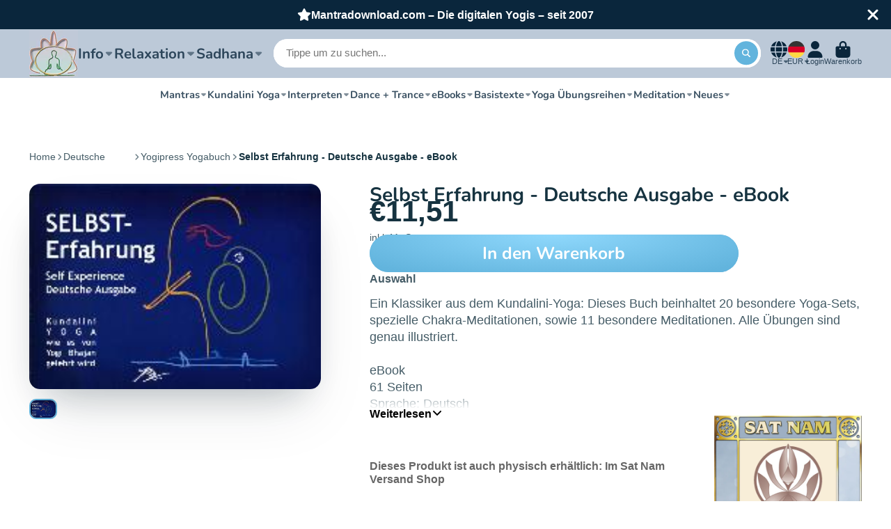

--- FILE ---
content_type: text/html; charset=utf-8
request_url: https://mantradownload.com/products/selbst-erfahrung-deutsche-ausgabe-ebook
body_size: 76107
content:
<!doctype html><html class="no-js" lang="de"><head>

    

    

    

    


<!-- do NOT paste anything here, preload first! ================================================== -->  
<link rel="dns-prefetch" href="//cdn.shopify.com" /><link rel="dns-prefetch" href="//fonts.shopifycdn.com" />  
<link rel="preconnect dns-prefetch" href="https://mantradownload.com"><link rel="preconnect" href="https://cdn.shopify.com"><link rel="preconnect" href="https://fonts.shopifycdn.com">
<link rel="preload" as="style" href="//mantradownload.com/cdn/shop/t/6/assets/core.css?v=99849087583984578851682576686" />
  
<script>window.performance && window.performance.mark && window.performance.mark('shopify.content_for_header.start');</script><meta name="google-site-verification" content="H2qo-CGimeqZyT3JWc63p_GZRhQ7FpS7prrLcaMEzZY">
<meta id="shopify-digital-wallet" name="shopify-digital-wallet" content="/65746698505/digital_wallets/dialog">
<meta name="shopify-checkout-api-token" content="22b20b005f5df8217cd9c9342561a10d">
<meta id="in-context-paypal-metadata" data-shop-id="65746698505" data-venmo-supported="false" data-environment="production" data-locale="de_DE" data-paypal-v4="true" data-currency="EUR">
<link rel="alternate" hreflang="x-default" href="https://mantradownload.com/products/selbst-erfahrung-deutsche-ausgabe-ebook">
<link rel="alternate" hreflang="de" href="https://mantradownload.com/products/selbst-erfahrung-deutsche-ausgabe-ebook">
<link rel="alternate" hreflang="fr" href="https://mantradownload.com/fr/products/selbst-erfahrung-deutsche-ausgabe-ebook">
<link rel="alternate" hreflang="en" href="https://mantradownload.com/en/products/selbst-erfahrung-deutsche-ausgabe-ebook">
<link rel="alternate" type="application/json+oembed" href="https://mantradownload.com/products/selbst-erfahrung-deutsche-ausgabe-ebook.oembed">
<script async="async" src="/checkouts/internal/preloads.js?locale=de-DE"></script>
<link rel="preconnect" href="https://shop.app" crossorigin="anonymous">
<script async="async" src="https://shop.app/checkouts/internal/preloads.js?locale=de-DE&shop_id=65746698505" crossorigin="anonymous"></script>
<script id="apple-pay-shop-capabilities" type="application/json">{"shopId":65746698505,"countryCode":"DE","currencyCode":"EUR","merchantCapabilities":["supports3DS"],"merchantId":"gid:\/\/shopify\/Shop\/65746698505","merchantName":"MantraDownload.com","requiredBillingContactFields":["postalAddress","email"],"requiredShippingContactFields":["postalAddress","email"],"shippingType":"shipping","supportedNetworks":["visa","maestro","masterCard","amex"],"total":{"type":"pending","label":"MantraDownload.com","amount":"1.00"},"shopifyPaymentsEnabled":true,"supportsSubscriptions":true}</script>
<script id="shopify-features" type="application/json">{"accessToken":"22b20b005f5df8217cd9c9342561a10d","betas":["rich-media-storefront-analytics"],"domain":"mantradownload.com","predictiveSearch":true,"shopId":65746698505,"locale":"de"}</script>
<script>var Shopify = Shopify || {};
Shopify.shop = "mantradownload-com.myshopify.com";
Shopify.locale = "de";
Shopify.currency = {"active":"EUR","rate":"1.0"};
Shopify.country = "DE";
Shopify.theme = {"name":"27.7 ShowTime tag run","id":143275589897,"schema_name":"ShowTime","schema_version":"7.12.1","theme_store_id":687,"role":"main"};
Shopify.theme.handle = "null";
Shopify.theme.style = {"id":null,"handle":null};
Shopify.cdnHost = "mantradownload.com/cdn";
Shopify.routes = Shopify.routes || {};
Shopify.routes.root = "/";</script>
<script type="module">!function(o){(o.Shopify=o.Shopify||{}).modules=!0}(window);</script>
<script>!function(o){function n(){var o=[];function n(){o.push(Array.prototype.slice.apply(arguments))}return n.q=o,n}var t=o.Shopify=o.Shopify||{};t.loadFeatures=n(),t.autoloadFeatures=n()}(window);</script>
<script>
  window.ShopifyPay = window.ShopifyPay || {};
  window.ShopifyPay.apiHost = "shop.app\/pay";
  window.ShopifyPay.redirectState = null;
</script>
<script id="shop-js-analytics" type="application/json">{"pageType":"product"}</script>
<script defer="defer" async type="module" src="//mantradownload.com/cdn/shopifycloud/shop-js/modules/v2/client.init-shop-cart-sync_HUjMWWU5.de.esm.js"></script>
<script defer="defer" async type="module" src="//mantradownload.com/cdn/shopifycloud/shop-js/modules/v2/chunk.common_QpfDqRK1.esm.js"></script>
<script type="module">
  await import("//mantradownload.com/cdn/shopifycloud/shop-js/modules/v2/client.init-shop-cart-sync_HUjMWWU5.de.esm.js");
await import("//mantradownload.com/cdn/shopifycloud/shop-js/modules/v2/chunk.common_QpfDqRK1.esm.js");

  window.Shopify.SignInWithShop?.initShopCartSync?.({"fedCMEnabled":true,"windoidEnabled":true});

</script>
<script>
  window.Shopify = window.Shopify || {};
  if (!window.Shopify.featureAssets) window.Shopify.featureAssets = {};
  window.Shopify.featureAssets['shop-js'] = {"shop-cart-sync":["modules/v2/client.shop-cart-sync_ByUgVWtJ.de.esm.js","modules/v2/chunk.common_QpfDqRK1.esm.js"],"init-fed-cm":["modules/v2/client.init-fed-cm_CVqhkk-1.de.esm.js","modules/v2/chunk.common_QpfDqRK1.esm.js"],"shop-button":["modules/v2/client.shop-button_B0pFlqys.de.esm.js","modules/v2/chunk.common_QpfDqRK1.esm.js"],"shop-cash-offers":["modules/v2/client.shop-cash-offers_CaaeZ5wd.de.esm.js","modules/v2/chunk.common_QpfDqRK1.esm.js","modules/v2/chunk.modal_CS8dP9kO.esm.js"],"init-windoid":["modules/v2/client.init-windoid_B-gyVqfY.de.esm.js","modules/v2/chunk.common_QpfDqRK1.esm.js"],"shop-toast-manager":["modules/v2/client.shop-toast-manager_DgTeluS3.de.esm.js","modules/v2/chunk.common_QpfDqRK1.esm.js"],"init-shop-email-lookup-coordinator":["modules/v2/client.init-shop-email-lookup-coordinator_C5I212n4.de.esm.js","modules/v2/chunk.common_QpfDqRK1.esm.js"],"init-shop-cart-sync":["modules/v2/client.init-shop-cart-sync_HUjMWWU5.de.esm.js","modules/v2/chunk.common_QpfDqRK1.esm.js"],"avatar":["modules/v2/client.avatar_BTnouDA3.de.esm.js"],"pay-button":["modules/v2/client.pay-button_CJaF-UDc.de.esm.js","modules/v2/chunk.common_QpfDqRK1.esm.js"],"init-customer-accounts":["modules/v2/client.init-customer-accounts_BI_wUvuR.de.esm.js","modules/v2/client.shop-login-button_DTPR4l75.de.esm.js","modules/v2/chunk.common_QpfDqRK1.esm.js","modules/v2/chunk.modal_CS8dP9kO.esm.js"],"init-shop-for-new-customer-accounts":["modules/v2/client.init-shop-for-new-customer-accounts_C4qR5Wl-.de.esm.js","modules/v2/client.shop-login-button_DTPR4l75.de.esm.js","modules/v2/chunk.common_QpfDqRK1.esm.js","modules/v2/chunk.modal_CS8dP9kO.esm.js"],"shop-login-button":["modules/v2/client.shop-login-button_DTPR4l75.de.esm.js","modules/v2/chunk.common_QpfDqRK1.esm.js","modules/v2/chunk.modal_CS8dP9kO.esm.js"],"init-customer-accounts-sign-up":["modules/v2/client.init-customer-accounts-sign-up_SG5gYFpP.de.esm.js","modules/v2/client.shop-login-button_DTPR4l75.de.esm.js","modules/v2/chunk.common_QpfDqRK1.esm.js","modules/v2/chunk.modal_CS8dP9kO.esm.js"],"shop-follow-button":["modules/v2/client.shop-follow-button_CmMsyvrH.de.esm.js","modules/v2/chunk.common_QpfDqRK1.esm.js","modules/v2/chunk.modal_CS8dP9kO.esm.js"],"checkout-modal":["modules/v2/client.checkout-modal_tfCxQqrq.de.esm.js","modules/v2/chunk.common_QpfDqRK1.esm.js","modules/v2/chunk.modal_CS8dP9kO.esm.js"],"lead-capture":["modules/v2/client.lead-capture_Ccz5Zm6k.de.esm.js","modules/v2/chunk.common_QpfDqRK1.esm.js","modules/v2/chunk.modal_CS8dP9kO.esm.js"],"shop-login":["modules/v2/client.shop-login_BfivnucW.de.esm.js","modules/v2/chunk.common_QpfDqRK1.esm.js","modules/v2/chunk.modal_CS8dP9kO.esm.js"],"payment-terms":["modules/v2/client.payment-terms_D2Mn0eFV.de.esm.js","modules/v2/chunk.common_QpfDqRK1.esm.js","modules/v2/chunk.modal_CS8dP9kO.esm.js"]};
</script>
<script id="__st">var __st={"a":65746698505,"offset":3600,"reqid":"2bbb63dd-626a-4b90-ba7b-318b85905761-1768619286","pageurl":"mantradownload.com\/products\/selbst-erfahrung-deutsche-ausgabe-ebook","u":"e3fb4eab8b9e","p":"product","rtyp":"product","rid":8219090092297};</script>
<script>window.ShopifyPaypalV4VisibilityTracking = true;</script>
<script id="captcha-bootstrap">!function(){'use strict';const t='contact',e='account',n='new_comment',o=[[t,t],['blogs',n],['comments',n],[t,'customer']],c=[[e,'customer_login'],[e,'guest_login'],[e,'recover_customer_password'],[e,'create_customer']],r=t=>t.map((([t,e])=>`form[action*='/${t}']:not([data-nocaptcha='true']) input[name='form_type'][value='${e}']`)).join(','),a=t=>()=>t?[...document.querySelectorAll(t)].map((t=>t.form)):[];function s(){const t=[...o],e=r(t);return a(e)}const i='password',u='form_key',d=['recaptcha-v3-token','g-recaptcha-response','h-captcha-response',i],f=()=>{try{return window.sessionStorage}catch{return}},m='__shopify_v',_=t=>t.elements[u];function p(t,e,n=!1){try{const o=window.sessionStorage,c=JSON.parse(o.getItem(e)),{data:r}=function(t){const{data:e,action:n}=t;return t[m]||n?{data:e,action:n}:{data:t,action:n}}(c);for(const[e,n]of Object.entries(r))t.elements[e]&&(t.elements[e].value=n);n&&o.removeItem(e)}catch(o){console.error('form repopulation failed',{error:o})}}const l='form_type',E='cptcha';function T(t){t.dataset[E]=!0}const w=window,h=w.document,L='Shopify',v='ce_forms',y='captcha';let A=!1;((t,e)=>{const n=(g='f06e6c50-85a8-45c8-87d0-21a2b65856fe',I='https://cdn.shopify.com/shopifycloud/storefront-forms-hcaptcha/ce_storefront_forms_captcha_hcaptcha.v1.5.2.iife.js',D={infoText:'Durch hCaptcha geschützt',privacyText:'Datenschutz',termsText:'Allgemeine Geschäftsbedingungen'},(t,e,n)=>{const o=w[L][v],c=o.bindForm;if(c)return c(t,g,e,D).then(n);var r;o.q.push([[t,g,e,D],n]),r=I,A||(h.body.append(Object.assign(h.createElement('script'),{id:'captcha-provider',async:!0,src:r})),A=!0)});var g,I,D;w[L]=w[L]||{},w[L][v]=w[L][v]||{},w[L][v].q=[],w[L][y]=w[L][y]||{},w[L][y].protect=function(t,e){n(t,void 0,e),T(t)},Object.freeze(w[L][y]),function(t,e,n,w,h,L){const[v,y,A,g]=function(t,e,n){const i=e?o:[],u=t?c:[],d=[...i,...u],f=r(d),m=r(i),_=r(d.filter((([t,e])=>n.includes(e))));return[a(f),a(m),a(_),s()]}(w,h,L),I=t=>{const e=t.target;return e instanceof HTMLFormElement?e:e&&e.form},D=t=>v().includes(t);t.addEventListener('submit',(t=>{const e=I(t);if(!e)return;const n=D(e)&&!e.dataset.hcaptchaBound&&!e.dataset.recaptchaBound,o=_(e),c=g().includes(e)&&(!o||!o.value);(n||c)&&t.preventDefault(),c&&!n&&(function(t){try{if(!f())return;!function(t){const e=f();if(!e)return;const n=_(t);if(!n)return;const o=n.value;o&&e.removeItem(o)}(t);const e=Array.from(Array(32),(()=>Math.random().toString(36)[2])).join('');!function(t,e){_(t)||t.append(Object.assign(document.createElement('input'),{type:'hidden',name:u})),t.elements[u].value=e}(t,e),function(t,e){const n=f();if(!n)return;const o=[...t.querySelectorAll(`input[type='${i}']`)].map((({name:t})=>t)),c=[...d,...o],r={};for(const[a,s]of new FormData(t).entries())c.includes(a)||(r[a]=s);n.setItem(e,JSON.stringify({[m]:1,action:t.action,data:r}))}(t,e)}catch(e){console.error('failed to persist form',e)}}(e),e.submit())}));const S=(t,e)=>{t&&!t.dataset[E]&&(n(t,e.some((e=>e===t))),T(t))};for(const o of['focusin','change'])t.addEventListener(o,(t=>{const e=I(t);D(e)&&S(e,y())}));const B=e.get('form_key'),M=e.get(l),P=B&&M;t.addEventListener('DOMContentLoaded',(()=>{const t=y();if(P)for(const e of t)e.elements[l].value===M&&p(e,B);[...new Set([...A(),...v().filter((t=>'true'===t.dataset.shopifyCaptcha))])].forEach((e=>S(e,t)))}))}(h,new URLSearchParams(w.location.search),n,t,e,['guest_login'])})(!0,!0)}();</script>
<script integrity="sha256-4kQ18oKyAcykRKYeNunJcIwy7WH5gtpwJnB7kiuLZ1E=" data-source-attribution="shopify.loadfeatures" defer="defer" src="//mantradownload.com/cdn/shopifycloud/storefront/assets/storefront/load_feature-a0a9edcb.js" crossorigin="anonymous"></script>
<script crossorigin="anonymous" defer="defer" src="//mantradownload.com/cdn/shopifycloud/storefront/assets/shopify_pay/storefront-65b4c6d7.js?v=20250812"></script>
<script data-source-attribution="shopify.dynamic_checkout.dynamic.init">var Shopify=Shopify||{};Shopify.PaymentButton=Shopify.PaymentButton||{isStorefrontPortableWallets:!0,init:function(){window.Shopify.PaymentButton.init=function(){};var t=document.createElement("script");t.src="https://mantradownload.com/cdn/shopifycloud/portable-wallets/latest/portable-wallets.de.js",t.type="module",document.head.appendChild(t)}};
</script>
<script data-source-attribution="shopify.dynamic_checkout.buyer_consent">
  function portableWalletsHideBuyerConsent(e){var t=document.getElementById("shopify-buyer-consent"),n=document.getElementById("shopify-subscription-policy-button");t&&n&&(t.classList.add("hidden"),t.setAttribute("aria-hidden","true"),n.removeEventListener("click",e))}function portableWalletsShowBuyerConsent(e){var t=document.getElementById("shopify-buyer-consent"),n=document.getElementById("shopify-subscription-policy-button");t&&n&&(t.classList.remove("hidden"),t.removeAttribute("aria-hidden"),n.addEventListener("click",e))}window.Shopify?.PaymentButton&&(window.Shopify.PaymentButton.hideBuyerConsent=portableWalletsHideBuyerConsent,window.Shopify.PaymentButton.showBuyerConsent=portableWalletsShowBuyerConsent);
</script>
<script data-source-attribution="shopify.dynamic_checkout.cart.bootstrap">document.addEventListener("DOMContentLoaded",(function(){function t(){return document.querySelector("shopify-accelerated-checkout-cart, shopify-accelerated-checkout")}if(t())Shopify.PaymentButton.init();else{new MutationObserver((function(e,n){t()&&(Shopify.PaymentButton.init(),n.disconnect())})).observe(document.body,{childList:!0,subtree:!0})}}));
</script>
<link id="shopify-accelerated-checkout-styles" rel="stylesheet" media="screen" href="https://mantradownload.com/cdn/shopifycloud/portable-wallets/latest/accelerated-checkout-backwards-compat.css" crossorigin="anonymous">
<style id="shopify-accelerated-checkout-cart">
        #shopify-buyer-consent {
  margin-top: 1em;
  display: inline-block;
  width: 100%;
}

#shopify-buyer-consent.hidden {
  display: none;
}

#shopify-subscription-policy-button {
  background: none;
  border: none;
  padding: 0;
  text-decoration: underline;
  font-size: inherit;
  cursor: pointer;
}

#shopify-subscription-policy-button::before {
  box-shadow: none;
}

      </style>

<script>window.performance && window.performance.mark && window.performance.mark('shopify.content_for_header.end');</script>


<style data-shopify>
    
    
    
    
    @font-face {
  font-family: Nunito;
  font-weight: 700;
  font-style: normal;
  font-display: swap;
  src: url("//mantradownload.com/cdn/fonts/nunito/nunito_n7.37cf9b8cf43b3322f7e6e13ad2aad62ab5dc9109.woff2") format("woff2"),
       url("//mantradownload.com/cdn/fonts/nunito/nunito_n7.45cfcfadc6630011252d54d5f5a2c7c98f60d5de.woff") format("woff");
}


    :root {
    --font-body-family: Helvetica, Arial, sans-serif;
    --font-body-style: normal;
    --font-body-weight: 400;
    --font-body-weight-bold: 700;

    --font-heading-family: Nunito, sans-serif;
    --font-heading-style: normal;
    --font-heading-weight: 700;

    --font-scale: 1.0;

    
    --color-g-text: #163340;--color-g-text-alpha-80: rgba(15, 36, 45, 0.8);
    --color-g-text-alpha-70: rgba(15, 36, 45, 0.7);
    --color-g-text-alpha-50: rgba(15, 36, 45, 0.5);
    --color-g-text-alpha-60: rgba(15, 36, 45, 0.6);
    --color-g-text-alpha-40: rgba(15, 36, 45, 0.4);
    --color-g-text-alpha-30: rgba(15, 36, 45, 0.3);
    --color-g-text-alpha-20: rgba(15, 36, 45, 0.2);
    --color-g-text-alpha-10: rgba(15, 36, 45, 0.1);

    --color-g-bg: #FFFFFF;
    --color-g-bg-d5: #f2f2f2;
    --color-g-bg-d15: #e6e6e6;
    --color-g-bg-alpha-0: rgba(255, 255, 255, 0);
    --color-g-bg-alpha-70: rgba(255, 255, 255, 0.7);
    --color-g-bg-border: #cccccc;
    --color-g-fg: #FFFFFF;
    --color-g-fg-alpha-70: rgba(255, 255, 255, 0.7);
    --color-g-fg-alpha-50: rgba(255, 255, 255, 0.5);
    --color-g-fg-d10: #e6e6e6;
    --color-g-fg-d20: #cccccc;
    --color-g-accent: #62b4dd;
    --color-g-sale: #B12704;
    --color-g-warning: #fd7e14;
    --color-g-success: #198754;
    --color-g-danger: #dc3545;
    --color-g-star-rating: #FFA41C;

    --color-g-button-text: #ffffff;
    --color-g-button-bg: #62b4dd;
    --color-g-button-bg-hover: #4daad8;
    --color-g-button-shadow-l1: rgba(30, 101, 136, 0.3);
    --color-g-button-shadow-l2: rgba(30, 101, 136, 0.15);
    --color-g-button-shadow-l3: #288abb;
    --color-g-button-bg-gradient: #8fd8fc;

    --color-g-button-buy-it-now-text: #000;
    --color-g-button-buy-it-now-bg: #62b4dd;
    --color-g-button-buy-it-now-bg-hover: #4daad8;

    --color-g-product-badge-sale: #DC3545;
    --color-g-product-badge-sold-out: #7D959F;

    --border-radius-base: 1.125rem;
    --border-radius-inner: 0.7rem;
    --border-radius-sm: 0.25rem;
    --transition-base: 0.3s;

    --box-shadow-large: rgb(50 50 93 / 25%) 0px 50px 100px -20px, rgb(0 0 0 / 30%) 0px 30px 60px -30px;

    --container-width: 1400px;
    --container-spacer: min(3rem, 5vw);
    /* --glob-gutter: clamp(3vw, 1.4rem, 30px); */
    --glob-gutter: min(3vw, 1.4rem);
    }
</style>
<link rel="preload" as="font" href="//mantradownload.com/cdn/fonts/nunito/nunito_n7.37cf9b8cf43b3322f7e6e13ad2aad62ab5dc9109.woff2" type="font/woff2" crossorigin><script>
      document.documentElement.className = document.documentElement.className.replace('no-js', 'js');
      if (Shopify.designMode) {
        document.documentElement.classList.add('shopify-design-mode');
      }
      function lazyImageOnLoad(img) {
        img.setAttribute('loaded', '');
      }
    </script>
<link href="//mantradownload.com/cdn/shop/t/6/assets/core.css?v=99849087583984578851682576686" rel="stylesheet" type="text/css" media="all" />
<style type="text/css">
html {    -webkit-font-smoothing: antialiased;    -moz-osx-font-smoothing: grayscale;   text-rendering: optimizelegibility;    -webkit-text-size-adjust: 100%;    -ms-text-size-adjust: 100%;    -moz-osx-font-smoothing: grayscale;    -webkit-font-smoothing: antialiased;scroll-behavior: smooth;}body {    -webkit-backface-visibility: hidden;  overflow-x: hidden;}
:root {    scrollbar-color: rgb(204,204,204) rgb(255,255,255) !important;    scrollbar-width: thin !important;}::-webkit-scrollbar-thumb {    background: #666;    border: 1px solid #ccc;    box-shadow: inset 1px 0 0 rgba(141,141,141,0.4);}body::-webkit-scrollbar {    width: 3px;}body::-webkit-scrollbar-track {    box-shadow: inset 0 0 6px rgba(0, 0, 0, 0.3);}body::-webkit-scrollbar-thumb {    background-color: darkgrey;    outline: 1px solid slategrey;}
.\@shadow.\@display-style\:normal.\#button, .\@shadow.\@display-style\:gradient.\#button {  box-shadow: var(--l1-shadow-color) 0 .0em .0em,var(--l2-shadow-color) 0 .0em .0em -.0em,var(--l3-shadow-color) 0 -.0em 0 inset;}  
.shadow-3 {  box-shadow: var(--color-g-text-alpha-30) 0 0.0rem 0.0rem -1rem,var(--color-g-text-alpha-40) 0 0.0rem 0.0rem -0rem;}
#audio_with_controls{border-radius:30px;}
audio {border-radius:30px;filter: sepia(0%) saturate(0%) grayscale(0) contrast(100%) invert(100%);    }
  
x.\#product-meta-block:nth-of-type(4) {width:100%;height:auto;display:grid;overflow-y:hidden;margin:1px 0 10px 0;text-decoration: none;
--columns: 0;
--columns-mobile: 1;
--span-def: 0;
--span-base: 0;
--use-columns: 0;
--use-template: 0;
--use-gap: 0;   
--template: 100%;
--template-mobile: none;
--gap: 0rem;                                      
*|*:any-link:not(svg|a) {text-decoration:none!important;}                                       
a.mag{display:block!important;text-decoration:none!important;}                                       }  
a.dw{display:block!important;clear:both;border:1px solid #ccc;border-radius:30px;margin:0;padding:10px;max-width:140px;text-decoration:none;} 
a.dw span{display:block!important;margin:0 auto;text-align:center;text-decoration:none;} 
.\#button {padding:15px 20px;} 
.pl{background-color:transparent!important;width:100%;height:auto;display:block;}     
.cd-album{background-color:transparent!important;width:100%;height:auto;display:block;}   
.jp-audio,.jp-video {border-radius:0px!important;  border: 1px solid #71c0e7!important;  background-color: transparent!important;}  
.jp-jplayer,.jp-interface {background-color: transparent!important;} 
.jp-audio,.jp-video {  font-size: 1.25em;  font-family: Verdana, Arial, sans-serif;  line-height: 1.6;  color: #666;}
.jp-type-playlist .jp-interface {  height: 80px;}
.jp-title,.jp-playlist {  width: 100%;  background-color: #fff!important;  border-top: 1px solid #009be3;}
.jp-title ul,.jp-playlist ul { list-style-type: none;  margin: 0;  padding: 0 20px;  font-size: .72em;}
.jp-audio {height:auto;}
  
#product .contact-form{display:block!important;clear:both;}
.\#product-description-expand-content {min-height:180px;}  
.\#product-meta-block:last-of-type.\@attach h5 a{float:left;width:60%;display:block!important;margin:10% 0 0 0;text-decoration: none;
color:#666;transition: var(--transition-base);} 
.\#product-meta-block:last-of-type.\@attach .lz {float:right;width:30%;display:block!important}
.\#product-meta-block:last-of-type.\@attach h5:hover,.\#product-meta-block:last-of-type.\@attach .lz:hover { opacity:0.7;}   
.widget-branding a > span,.widgetic-composition .widget-branding,.widgetic-composition .main-site-url { opacity:0!important;display:none!important}   
.ssl a,.ss a{  text-decoration: none;  color: inherit;  opacity: 0.8;  transition: var(--transition-base);}
.ssl a:hover,.ss a:hover{ opacity: 1.0;}  
.ssl .sz{width:100px;max-width:100px;display:block;height:20px;overflow:hidden;}  
</style>
  
<!-- meta tags here ================================================== -->
<meta charset="utf-8">    <meta http-equiv="X-UA-Compatible" content="IE=edge">    <meta name="viewport" content="width=device-width,initial-scale=1">    
  <meta name="theme-color" content="">   <link rel="canonical" href="https://mantradownload.com/products/selbst-erfahrung-deutsche-ausgabe-ebook"><link rel="icon" type="image/png" href="//mantradownload.com/cdn/shop/files/logo_32x32.jpg?v=1671292831"><title>      Selbst Erfahrung - Deutsche Ausgabe - eBook  &ndash; MantraDownload.com</title>         <meta name="description" content="Ein Klassiker aus dem Kundalini-Yoga: Dieses Buch beinhaltet 20 besondere Yoga-Sets, spezielle Chakra-Meditationen, sowie 11 besondere Meditationen. Alle Übungen sind genau illustriert. eBook 61 Seiten Sprache: Deutsch PDF-Datei ohne DMR-Schutz Informationen zum Kopierschutz © YogiPress Sat Nam Media, www.yogipress.de ">    


<meta property="og:site_name" content="MantraDownload.com">
<meta property="og:url" content="https://mantradownload.com/products/selbst-erfahrung-deutsche-ausgabe-ebook">
<meta property="og:title" content="Selbst Erfahrung - Deutsche Ausgabe - eBook">
<meta property="og:type" content="product">
<meta property="og:description" content="Ein Klassiker aus dem Kundalini-Yoga: Dieses Buch beinhaltet 20 besondere Yoga-Sets, spezielle Chakra-Meditationen, sowie 11 besondere Meditationen. Alle Übungen sind genau illustriert. eBook 61 Seiten Sprache: Deutsch PDF-Datei ohne DMR-Schutz Informationen zum Kopierschutz © YogiPress Sat Nam Media, www.yogipress.de "><meta property="og:image" content="http://mantradownload.com/cdn/shop/products/selbst-erfahrungjpg.jpg?v=1682585384">
  <meta property="og:image:secure_url" content="https://mantradownload.com/cdn/shop/products/selbst-erfahrungjpg.jpg?v=1682585384">
  <meta property="og:image:width" content="200">
  <meta property="og:image:height" content="141"><meta property="og:price:amount" content="11,51">
  <meta property="og:price:currency" content="EUR"><meta name="twitter:card" content="summary_large_image">
<meta name="twitter:title" content="Selbst Erfahrung - Deutsche Ausgabe - eBook">
<meta name="twitter:description" content="Ein Klassiker aus dem Kundalini-Yoga: Dieses Buch beinhaltet 20 besondere Yoga-Sets, spezielle Chakra-Meditationen, sowie 11 besondere Meditationen. Alle Übungen sind genau illustriert. eBook 61 Seiten Sprache: Deutsch PDF-Datei ohne DMR-Schutz Informationen zum Kopierschutz © YogiPress Sat Nam Media, www.yogipress.de ">
  
 <meta name="ahrefs-site-verification" content="305267bc4c9c84f5400d1cbff4ddc7ef91f38d7da863a18c6abb039cfb5b0c24">
<!-- BEGIN app block: shopify://apps/complianz-gdpr-cookie-consent/blocks/bc-block/e49729f0-d37d-4e24-ac65-e0e2f472ac27 -->

    
    
    
<link id='complianz-css' rel="stylesheet" href=https://cdn.shopify.com/extensions/019a2fb2-ee57-75e6-ac86-acfd14822c1d/gdpr-legal-cookie-74/assets/complainz.css media="print" onload="this.media='all'">
    <style>
        #Compliance-iframe.Compliance-iframe-branded > div.purposes-header,
        #Compliance-iframe.Compliance-iframe-branded > div.cmplc-cmp-header,
        #purposes-container > div.purposes-header,
        #Compliance-cs-banner .Compliance-cs-brand {
            background-color: #ffffff !important;
            color: #000000!important;
        }
        #Compliance-iframe.Compliance-iframe-branded .purposes-header .cmplc-btn-cp ,
        #Compliance-iframe.Compliance-iframe-branded .purposes-header .cmplc-btn-cp:hover,
        #Compliance-iframe.Compliance-iframe-branded .purposes-header .cmplc-btn-back:hover  {
            background-color: #ffffff !important;
            opacity: 1 !important;
        }
        #Compliance-cs-banner .cmplc-toggle .cmplc-toggle-label {
            color: #ffffff!important;
        }
        #Compliance-iframe.Compliance-iframe-branded .purposes-header .cmplc-btn-cp:hover,
        #Compliance-iframe.Compliance-iframe-branded .purposes-header .cmplc-btn-back:hover {
            background-color: #000000!important;
            color: #ffffff!important;
        }
        #Compliance-cs-banner #Compliance-cs-title {
            font-size: 14px !important;
        }
        #Compliance-cs-banner .Compliance-cs-content,
        #Compliance-cs-title,
        .cmplc-toggle-checkbox.granular-control-checkbox span {
            background-color: #ffffff !important;
            color: #000000 !important;
            font-size: 14px !important;
        }
        #Compliance-cs-banner .Compliance-cs-close-btn {
            font-size: 14px !important;
            background-color: #ffffff !important;
        }
        #Compliance-cs-banner .Compliance-cs-opt-group {
            color: #ffffff !important;
        }
        #Compliance-cs-banner .Compliance-cs-opt-group button,
        .Compliance-alert button.Compliance-button-cancel {
            background-color: #4ba733!important;
            color: #ffffff!important;
        }
        #Compliance-cs-banner .Compliance-cs-opt-group button.Compliance-cs-accept-btn,
        #Compliance-cs-banner .Compliance-cs-opt-group button.Compliance-cs-btn-primary,
        .Compliance-alert button.Compliance-button-confirm {
            background-color: #4ba733 !important;
            color: #ffffff !important;
        }
        #Compliance-cs-banner .Compliance-cs-opt-group button.Compliance-cs-reject-btn {
            background-color: #4ba733!important;
            color: #ffffff!important;
        }

        #Compliance-cs-banner .Compliance-banner-content button {
            cursor: pointer !important;
            color: currentColor !important;
            text-decoration: underline !important;
            border: none !important;
            background-color: transparent !important;
            font-size: 100% !important;
            padding: 0 !important;
        }

        #Compliance-cs-banner .Compliance-cs-opt-group button {
            border-radius: 4px !important;
            padding-block: 10px !important;
        }
        @media (min-width: 640px) {
            #Compliance-cs-banner.Compliance-cs-default-floating:not(.Compliance-cs-top):not(.Compliance-cs-center) .Compliance-cs-container, #Compliance-cs-banner.Compliance-cs-default-floating:not(.Compliance-cs-bottom):not(.Compliance-cs-center) .Compliance-cs-container, #Compliance-cs-banner.Compliance-cs-default-floating.Compliance-cs-center:not(.Compliance-cs-top):not(.Compliance-cs-bottom) .Compliance-cs-container {
                width: 560px !important;
            }
            #Compliance-cs-banner.Compliance-cs-default-floating:not(.Compliance-cs-top):not(.Compliance-cs-center) .Compliance-cs-opt-group, #Compliance-cs-banner.Compliance-cs-default-floating:not(.Compliance-cs-bottom):not(.Compliance-cs-center) .Compliance-cs-opt-group, #Compliance-cs-banner.Compliance-cs-default-floating.Compliance-cs-center:not(.Compliance-cs-top):not(.Compliance-cs-bottom) .Compliance-cs-opt-group {
                flex-direction: row !important;
            }
            #Compliance-cs-banner .Compliance-cs-opt-group button:not(:last-of-type),
            #Compliance-cs-banner .Compliance-cs-opt-group button {
                margin-right: 4px !important;
            }
            #Compliance-cs-banner .Compliance-cs-container .Compliance-cs-brand {
                position: absolute !important;
                inset-block-start: 6px;
            }
        }
        #Compliance-cs-banner.Compliance-cs-default-floating:not(.Compliance-cs-top):not(.Compliance-cs-center) .Compliance-cs-opt-group > div, #Compliance-cs-banner.Compliance-cs-default-floating:not(.Compliance-cs-bottom):not(.Compliance-cs-center) .Compliance-cs-opt-group > div, #Compliance-cs-banner.Compliance-cs-default-floating.Compliance-cs-center:not(.Compliance-cs-top):not(.Compliance-cs-bottom) .Compliance-cs-opt-group > div {
            flex-direction: row-reverse;
            width: 100% !important;
        }

        .Compliance-cs-brand-badge-outer, .Compliance-cs-brand-badge, #Compliance-cs-banner.Compliance-cs-default-floating.Compliance-cs-bottom .Compliance-cs-brand-badge-outer,
        #Compliance-cs-banner.Compliance-cs-default.Compliance-cs-bottom .Compliance-cs-brand-badge-outer,
        #Compliance-cs-banner.Compliance-cs-default:not(.Compliance-cs-left) .Compliance-cs-brand-badge-outer,
        #Compliance-cs-banner.Compliance-cs-default-floating:not(.Compliance-cs-left) .Compliance-cs-brand-badge-outer {
            display: none !important
        }

        #Compliance-cs-banner:not(.Compliance-cs-top):not(.Compliance-cs-bottom) .Compliance-cs-container.Compliance-cs-themed {
            flex-direction: row !important;
        }

        #Compliance-cs-banner #Compliance-cs-title,
        #Compliance-cs-banner #Compliance-cs-custom-title {
            justify-self: center !important;
            font-size: 14px !important;
            font-family: -apple-system,sans-serif !important;
            margin-inline: auto !important;
            width: 55% !important;
            text-align: center;
            font-weight: 600;
            visibility: unset;
        }

        @media (max-width: 640px) {
            #Compliance-cs-banner #Compliance-cs-title,
            #Compliance-cs-banner #Compliance-cs-custom-title {
                display: block;
            }
        }

        #Compliance-cs-banner .Compliance-cs-brand img {
            max-width: 110px !important;
            min-height: 32px !important;
        }
        #Compliance-cs-banner .Compliance-cs-container .Compliance-cs-brand {
            background: none !important;
            padding: 0px !important;
            margin-block-start:10px !important;
            margin-inline-start:16px !important;
        }

        #Compliance-cs-banner .Compliance-cs-opt-group button {
            padding-inline: 4px !important;
        }

    </style>
    
    
    
    

    <script type="text/javascript">
        function loadScript(src) {
            return new Promise((resolve, reject) => {
                const s = document.createElement("script");
                s.src = src;
                s.charset = "UTF-8";
                s.onload = resolve;
                s.onerror = reject;
                document.head.appendChild(s);
            });
        }

        function filterGoogleConsentModeURLs(domainsArray) {
            const googleConsentModeComplianzURls = [
                // 197, # Google Tag Manager:
                {"domain":"s.www.googletagmanager.com", "path":""},
                {"domain":"www.tagmanager.google.com", "path":""},
                {"domain":"www.googletagmanager.com", "path":""},
                {"domain":"googletagmanager.com", "path":""},
                {"domain":"tagassistant.google.com", "path":""},
                {"domain":"tagmanager.google.com", "path":""},

                // 2110, # Google Analytics 4:
                {"domain":"www.analytics.google.com", "path":""},
                {"domain":"www.google-analytics.com", "path":""},
                {"domain":"ssl.google-analytics.com", "path":""},
                {"domain":"google-analytics.com", "path":""},
                {"domain":"analytics.google.com", "path":""},
                {"domain":"region1.google-analytics.com", "path":""},
                {"domain":"region1.analytics.google.com", "path":""},
                {"domain":"*.google-analytics.com", "path":""},
                {"domain":"www.googletagmanager.com", "path":"/gtag/js?id=G"},
                {"domain":"googletagmanager.com", "path":"/gtag/js?id=UA"},
                {"domain":"www.googletagmanager.com", "path":"/gtag/js?id=UA"},
                {"domain":"googletagmanager.com", "path":"/gtag/js?id=G"},

                // 177, # Google Ads conversion tracking:
                {"domain":"googlesyndication.com", "path":""},
                {"domain":"media.admob.com", "path":""},
                {"domain":"gmodules.com", "path":""},
                {"domain":"ad.ytsa.net", "path":""},
                {"domain":"dartmotif.net", "path":""},
                {"domain":"dmtry.com", "path":""},
                {"domain":"go.channelintelligence.com", "path":""},
                {"domain":"googleusercontent.com", "path":""},
                {"domain":"googlevideo.com", "path":""},
                {"domain":"gvt1.com", "path":""},
                {"domain":"links.channelintelligence.com", "path":""},
                {"domain":"obrasilinteirojoga.com.br", "path":""},
                {"domain":"pcdn.tcgmsrv.net", "path":""},
                {"domain":"rdr.tag.channelintelligence.com", "path":""},
                {"domain":"static.googleadsserving.cn", "path":""},
                {"domain":"studioapi.doubleclick.com", "path":""},
                {"domain":"teracent.net", "path":""},
                {"domain":"ttwbs.channelintelligence.com", "path":""},
                {"domain":"wtb.channelintelligence.com", "path":""},
                {"domain":"youknowbest.com", "path":""},
                {"domain":"doubleclick.net", "path":""},
                {"domain":"redirector.gvt1.com", "path":""},

                //116, # Google Ads Remarketing
                {"domain":"googlesyndication.com", "path":""},
                {"domain":"media.admob.com", "path":""},
                {"domain":"gmodules.com", "path":""},
                {"domain":"ad.ytsa.net", "path":""},
                {"domain":"dartmotif.net", "path":""},
                {"domain":"dmtry.com", "path":""},
                {"domain":"go.channelintelligence.com", "path":""},
                {"domain":"googleusercontent.com", "path":""},
                {"domain":"googlevideo.com", "path":""},
                {"domain":"gvt1.com", "path":""},
                {"domain":"links.channelintelligence.com", "path":""},
                {"domain":"obrasilinteirojoga.com.br", "path":""},
                {"domain":"pcdn.tcgmsrv.net", "path":""},
                {"domain":"rdr.tag.channelintelligence.com", "path":""},
                {"domain":"static.googleadsserving.cn", "path":""},
                {"domain":"studioapi.doubleclick.com", "path":""},
                {"domain":"teracent.net", "path":""},
                {"domain":"ttwbs.channelintelligence.com", "path":""},
                {"domain":"wtb.channelintelligence.com", "path":""},
                {"domain":"youknowbest.com", "path":""},
                {"domain":"doubleclick.net", "path":""},
                {"domain":"redirector.gvt1.com", "path":""}
            ];

            if (!Array.isArray(domainsArray)) { 
                return [];
            }

            const blockedPairs = new Map();
            for (const rule of googleConsentModeComplianzURls) {
                if (!blockedPairs.has(rule.domain)) {
                    blockedPairs.set(rule.domain, new Set());
                }
                blockedPairs.get(rule.domain).add(rule.path);
            }

            return domainsArray.filter(item => {
                const paths = blockedPairs.get(item.d);
                return !(paths && paths.has(item.p));
            });
        }

        function setupAutoblockingByDomain() {
            // autoblocking by domain
            const autoblockByDomainArray = [];
            const prefixID = '10000' // to not get mixed with real metis ids
            let cmpBlockerDomains = []
            let cmpCmplcVendorsPurposes = {}
            let counter = 1
            for (const object of autoblockByDomainArray) {
                cmpBlockerDomains.push({
                    d: object.d,
                    p: object.path,
                    v: prefixID + counter,
                });
                counter++;
            }
            
            counter = 1
            for (const object of autoblockByDomainArray) {
                cmpCmplcVendorsPurposes[prefixID + counter] = object?.p ?? '1';
                counter++;
            }

            Object.defineProperty(window, "cmp_cmplc_vendors_purposes", {
                get() {
                    return cmpCmplcVendorsPurposes;
                },
                set(value) {
                    cmpCmplcVendorsPurposes = { ...cmpCmplcVendorsPurposes, ...value };
                }
            });
            const basicGmc = true;


            Object.defineProperty(window, "cmp_importblockerdomains", {
                get() {
                    if (basicGmc) {
                        return filterGoogleConsentModeURLs(cmpBlockerDomains);
                    }
                    return cmpBlockerDomains;
                },
                set(value) {
                    cmpBlockerDomains = [ ...cmpBlockerDomains, ...value ];
                }
            });
        }

        function enforceRejectionRecovery() {
            const base = (window._cmplc = window._cmplc || {});
            const featuresHolder = {};

            function lockFlagOn(holder) {
                const desc = Object.getOwnPropertyDescriptor(holder, 'rejection_recovery');
                if (!desc) {
                    Object.defineProperty(holder, 'rejection_recovery', {
                        get() { return true; },
                        set(_) { /* ignore */ },
                        enumerable: true,
                        configurable: false
                    });
                }
                return holder;
            }

            Object.defineProperty(base, 'csFeatures', {
                configurable: false,
                enumerable: true,
                get() {
                    return featuresHolder;
                },
                set(obj) {
                    if (obj && typeof obj === 'object') {
                        Object.keys(obj).forEach(k => {
                            if (k !== 'rejection_recovery') {
                                featuresHolder[k] = obj[k];
                            }
                        });
                    }
                    // we lock it, it won't try to redefine
                    lockFlagOn(featuresHolder);
                }
            });

            // Ensure an object is exposed even if read early
            if (!('csFeatures' in base)) {
                base.csFeatures = {};
            } else {
                // If someone already set it synchronously, merge and lock now.
                base.csFeatures = base.csFeatures;
            }
        }

        function splitDomains(joinedString) {
            if (!joinedString) {
                return []; // empty string -> empty array
            }
            return joinedString.split(";");
        }

        function setupWhitelist() {
            // Whitelist by domain:
            const whitelistString = "";
            const whitelist_array = [...splitDomains(whitelistString)];
            if (Array.isArray(window?.cmp_block_ignoredomains)) {
                window.cmp_block_ignoredomains = [...whitelist_array, ...window.cmp_block_ignoredomains];
            }
        }

        async function initCompliance() {
            const currentCsConfiguration = {"siteId":4358365,"cookiePolicyIds":{"en":37908541},"banner":{"acceptButtonDisplay":true,"rejectButtonDisplay":true,"customizeButtonDisplay":true,"position":"float-center","backgroundOverlay":false,"fontSize":"14px","content":"","acceptButtonCaption":"","rejectButtonCaption":"","customizeButtonCaption":"","backgroundColor":"#ffffff","textColor":"#000000","acceptButtonColor":"#4ba733","acceptButtonCaptionColor":"#ffffff","rejectButtonColor":"#4ba733","rejectButtonCaptionColor":"#ffffff","customizeButtonColor":"#4ba733","customizeButtonCaptionColor":"#ffffff","logo":"data:image\/svg+xml;base64,[base64]","brandTextColor":"#000000","brandBackgroundColor":"#ffffff","applyStyles":"false"},"whitelabel":true};
            const preview_config = {"format_and_position":{"has_background_overlay":false,"position":"float-center"},"text":{"fontsize":"14px","content":{"main":"","accept":"","reject":"","learnMore":""}},"theme":{"setting_type":2,"standard":{"subtype":"light"},"color":{"selected_color":"Mint","selected_color_style":"neutral"},"custom":{"main":{"background":"#ffffff","text":"#000000"},"acceptButton":{"background":"#4ba733","text":"#ffffff"},"rejectButton":{"background":"#4ba733","text":"#ffffff"},"learnMoreButton":{"background":"#4ba733","text":"#ffffff"}},"logo":{"type":3,"add_from_url":{"url":"","brand_header_color":"#ffffff","brand_text_color":"#000000"},"upload":{"src":"data:image\/svg+xml;base64,[base64]","brand_header_color":"#ffffff","brand_text_color":"#000000"}}},"whitelabel":true,"privacyWidget":true,"cookiePolicyPageUrl":"\/pages\/cookie-policy","privacyPolicyPageUrl":"\/policies\/privacy-policy","primaryDomain":"https:\/\/mantradownload.com"};
            const settings = {"businessLocation":null,"targetRegions":[],"legislations":{"isAutomatic":true,"customLegislations":{"gdprApplies":true,"usprApplies":false,"ccpaApplies":false,"lgpdApplies":false}},"googleConsentMode":false,"microsoftConsentMode":false,"enableTcf":false,"fallbackLanguage":"en","emailNotification":true,"disableAutoBlocking":false,"enableAdvanceGCM":true};

            const supportedLangs = [
            'bg','ca','cs','da','de','el','en','en-GB','es','et',
            'fi','fr','hr','hu','it','lt','lv','nl','no','pl',
            'pt','pt-BR','ro','ru','sk','sl','sv'
            ];

            // Build i18n map; prefer globals (e.g., window.it / window.en) if your locale files define them,
            // otherwise fall back to Liquid-injected JSON (cleaned_*).
            const currentLang = "de";
            const fallbackLang = "en";

            let cmplc_i18n = {};

            // fallback first
            (function attachFallback() {
                // If your external locale file defines a global like "window[<lang>]"
                if (typeof window[fallbackLang] !== "undefined") {
                    cmplc_i18n[fallbackLang] = window[fallbackLang];
                    return;
                }
            })();

            // then current
            (function attachCurrent() {
            if (supportedLangs.includes(currentLang)) {
                if (typeof window[currentLang] !== "undefined") {
                    cmplc_i18n[currentLang] = window[currentLang];
                    return;
                }
            }
            })();

            const isPrimaryLang = true;
            const primaryDomain = "https://mantradownload.com";
            const cookiePolicyPageUrl = "/pages/cookie-policy";
            const privacyPolicyPageUrl = "/policies/privacy-policy";

            const cookiePolicyId =
            currentCsConfiguration?.cookiePolicyIds[currentLang] ??
            currentCsConfiguration?.cookiePolicyIds[fallbackLang];

            // 🔴 IMPORTANT: make _cmplc global
            window._cmplc = window?._cmplc || [];
            const _cmplc = window._cmplc;

            _cmplc.csConfiguration = {
                ..._cmplc.csConfiguration,
                ...currentCsConfiguration,
                cookiePolicyId,
                consentOnContinuedBrowsing:  false,
                perPurposeConsent:           true,
                countryDetection:            true,
                enableGdpr:                  settings?.legislations?.customLegislations?.gdprApplies,
                enableUspr:                  settings?.legislations?.customLegislations?.usprApplies,
                enableCcpa:                  settings?.legislations?.customLegislations?.ccpaApplies,
                enableLgpd:                  settings?.legislations?.customLegislations?.lgpdApplies,
                googleConsentMode:           settings?.googleConsentMode,
                uetConsentMode:              settings?.microsoftConsentMode,
                enableTcf:                   settings?.enableTcf,
                tcfPublisherCC:              settings?.businessLocation,
                lang:                        supportedLangs.includes(currentLang) ? currentLang : fallbackLang,
                i18n:                        cmplc_i18n,
                brand:                       'Complianz',
                cookiePolicyInOtherWindow:   true,
                cookiePolicyUrl:             `${primaryDomain}${isPrimaryLang ? '' : '/' + currentLang}${cookiePolicyPageUrl}`,
                privacyPolicyUrl:            `${primaryDomain}${isPrimaryLang ? '' : '/' + currentLang}${privacyPolicyPageUrl}`,
                floatingPreferencesButtonDisplay: currentCsConfiguration?.privacyWidget ? (currentCsConfiguration?.banner?.privacyWidgetPosition ?? 'bottom-right') : false,
                cmpId:                       { tcf: 332 },
                callback:                    {},
                purposes:                    "1, 2, 3, 4, 5",
                promptToAcceptOnBlockedElements: true,
                googleEnableAdvertiserConsentMode: settings?.googleConsentMode && settings?.enableTcf
            };

            const customeContent = preview_config?.text?.content ?? {};
            const titleContent =
            customeContent?.title?.hasOwnProperty(currentLang) ? customeContent?.title[currentLang] :
            customeContent?.title?.hasOwnProperty(fallbackLang) ? customeContent?.title[fallbackLang] : '';
            let mainContent =
            customeContent?.main?.hasOwnProperty(currentLang) ? customeContent?.main[currentLang] :
            customeContent?.main?.hasOwnProperty(fallbackLang) ? customeContent?.main[fallbackLang] : '';
            if (titleContent !== '') {
            mainContent = mainContent !== '' ? `<h2 id='Compliance-cs-custom-title'>${titleContent}</h2>${mainContent}` : '';
            }

            _cmplc.csConfiguration.banner = {
            ..._cmplc.csConfiguration.banner,
            content: mainContent,
            acceptButtonCaption:
                customeContent?.accept?.hasOwnProperty(currentLang) ? customeContent?.accept[currentLang] :
                customeContent?.accept?.hasOwnProperty(fallbackLang) ? customeContent?.accept[fallbackLang] : '',
            rejectButtonCaption:
                customeContent?.reject?.hasOwnProperty(currentLang) ? customeContent?.reject[currentLang] :
                customeContent?.reject?.hasOwnProperty(fallbackLang) ? customeContent?.reject[fallbackLang] : '',
            customizeButtonCaption:
                customeContent?.learnMore?.hasOwnProperty(currentLang) ? customeContent?.learnMore[currentLang] :
                customeContent?.learnMore?.hasOwnProperty(fallbackLang) ? customeContent?.learnMore[fallbackLang] : '',
            cookiePolicyLinkCaption:
                customeContent?.cp_caption?.hasOwnProperty(currentLang) ? customeContent?.cp_caption[currentLang] :
                customeContent?.cp_caption?.hasOwnProperty(fallbackLang) ? customeContent?.cp_caption[fallbackLang] : '',
            };

            var onPreferenceExpressedOrNotNeededCallback = function(prefs) {
                var isPrefEmpty = !prefs || Object.keys(prefs).length === 0;
                var consent = isPrefEmpty ? _cmplc.cs.api.getPreferences() : prefs;
                var shopifyPurposes = {
                    "analytics": [4, 's'],
                    "marketing": [5, 'adv'],
                    "preferences": [2, 3],
                    "sale_of_data": ['s', 'sh'],
                }
                var expressedConsent = {};
                Object.keys(shopifyPurposes).forEach(function(purposeItem) {
                    var purposeExpressed = null
                    shopifyPurposes[purposeItem].forEach(item => {
                    if (consent.purposes && typeof consent.purposes[item] === 'boolean') {
                        purposeExpressed = consent.purposes[item];
                    }
                    if (consent.uspr && typeof consent.uspr[item] === 'boolean' && purposeExpressed !== false) {
                        purposeExpressed = consent.uspr[item];
                    }
                    })
                    if (typeof purposeExpressed === 'boolean') {
                        expressedConsent[purposeItem] = purposeExpressed;
                    }
                })

                var oldConsentOfCustomer = Shopify.customerPrivacy.currentVisitorConsent();
                if (oldConsentOfCustomer["sale_of_data"] !== 'no') {
                    expressedConsent["sale_of_data"] = true;
                }

                window.Shopify.customerPrivacy.setTrackingConsent(expressedConsent, function() {});
            }

            var onCcpaOptOutCallback = function () {
                window.Shopify.customerPrivacy.setTrackingConsent({ "sale_of_data": false });
            }
        
            var onReady = function () {
                const currentConsent = window.Shopify.customerPrivacy.currentVisitorConsent();
                delete currentConsent['sale_of_data'];
                if (Object.values(currentConsent).some(consent => consent !== '') || !_cmplc.cs.state.needsConsent) {
                    return;
                }
                window._cmplc.cs.api.showBanner();
            }

            _cmplc.csConfiguration.callback.onPreferenceExpressedOrNotNeeded = onPreferenceExpressedOrNotNeededCallback;
            _cmplc.csConfiguration.callback.onCcpaOptOut = onCcpaOptOutCallback;
            _cmplc.csConfiguration.callback.onReady = onReady;

            window.dispatchEvent(new CustomEvent('cmplc::configurationIsSet'));
            window.COMPLIANZ_CONFIGURATION_IS_SET = true;

            if (settings?.disableAutoBlocking === true) {
                await loadScript(`https://cs.complianz.io/sync/${currentCsConfiguration.siteId}.js`)
                return;
            }

            // Load Complianz autoblocking AFTER config is set and global
            await loadScript(`https://cs.complianz.io/autoblocking/${currentCsConfiguration.siteId}.js`)
        }

        Promise.all([
            loadScript("https://cdn.shopify.com/extensions/019a2fb2-ee57-75e6-ac86-acfd14822c1d/gdpr-legal-cookie-74/assets/de.js"),
            loadScript("https://cdn.shopify.com/extensions/019a2fb2-ee57-75e6-ac86-acfd14822c1d/gdpr-legal-cookie-74/assets/en.js"),
        ]).then(async () => {
            // Autoblocking by domain:
            enforceRejectionRecovery();
            setupAutoblockingByDomain();
            await initCompliance();
            
        }).catch(async (err) => {
            console.error("Failed to load locale scripts:", err);
            // Autoblocking by domain:
            setupAutoblockingByDomain();
            await initCompliance();
        }).finally(() => {
            // Whitelist by domain:
            setupWhitelist();
            loadScript("https://cdn.complianz.io/cs/compliance_cs.js");
            if(false == true) {
                loadScript("https://cdn.complianz.io/cs/tcf/stub-v2.js");
                loadScript("https://cdn.complianz.io/cs/tcf/safe-tcf-v2.js");
            }
            if(false == true) {
                loadScript("//cdn.complianz.io/cs/gpp/stub.js");
            }
        });
    </script>

    <script>
        window.Shopify.loadFeatures(
            [
                {
                name: 'consent-tracking-api',
                version: '0.1',
                },
            ],
            function(error) {
                if (error) {
                throw error;
                }
            }
        );
    </script>


<!-- END app block --><!-- BEGIN app block: shopify://apps/seowill-redirects/blocks/brokenlink-404/cc7b1996-e567-42d0-8862-356092041863 -->
<script type="text/javascript">
    !function(t){var e={};function r(n){if(e[n])return e[n].exports;var o=e[n]={i:n,l:!1,exports:{}};return t[n].call(o.exports,o,o.exports,r),o.l=!0,o.exports}r.m=t,r.c=e,r.d=function(t,e,n){r.o(t,e)||Object.defineProperty(t,e,{enumerable:!0,get:n})},r.r=function(t){"undefined"!==typeof Symbol&&Symbol.toStringTag&&Object.defineProperty(t,Symbol.toStringTag,{value:"Module"}),Object.defineProperty(t,"__esModule",{value:!0})},r.t=function(t,e){if(1&e&&(t=r(t)),8&e)return t;if(4&e&&"object"===typeof t&&t&&t.__esModule)return t;var n=Object.create(null);if(r.r(n),Object.defineProperty(n,"default",{enumerable:!0,value:t}),2&e&&"string"!=typeof t)for(var o in t)r.d(n,o,function(e){return t[e]}.bind(null,o));return n},r.n=function(t){var e=t&&t.__esModule?function(){return t.default}:function(){return t};return r.d(e,"a",e),e},r.o=function(t,e){return Object.prototype.hasOwnProperty.call(t,e)},r.p="",r(r.s=11)}([function(t,e,r){"use strict";var n=r(2),o=Object.prototype.toString;function i(t){return"[object Array]"===o.call(t)}function a(t){return"undefined"===typeof t}function u(t){return null!==t&&"object"===typeof t}function s(t){return"[object Function]"===o.call(t)}function c(t,e){if(null!==t&&"undefined"!==typeof t)if("object"!==typeof t&&(t=[t]),i(t))for(var r=0,n=t.length;r<n;r++)e.call(null,t[r],r,t);else for(var o in t)Object.prototype.hasOwnProperty.call(t,o)&&e.call(null,t[o],o,t)}t.exports={isArray:i,isArrayBuffer:function(t){return"[object ArrayBuffer]"===o.call(t)},isBuffer:function(t){return null!==t&&!a(t)&&null!==t.constructor&&!a(t.constructor)&&"function"===typeof t.constructor.isBuffer&&t.constructor.isBuffer(t)},isFormData:function(t){return"undefined"!==typeof FormData&&t instanceof FormData},isArrayBufferView:function(t){return"undefined"!==typeof ArrayBuffer&&ArrayBuffer.isView?ArrayBuffer.isView(t):t&&t.buffer&&t.buffer instanceof ArrayBuffer},isString:function(t){return"string"===typeof t},isNumber:function(t){return"number"===typeof t},isObject:u,isUndefined:a,isDate:function(t){return"[object Date]"===o.call(t)},isFile:function(t){return"[object File]"===o.call(t)},isBlob:function(t){return"[object Blob]"===o.call(t)},isFunction:s,isStream:function(t){return u(t)&&s(t.pipe)},isURLSearchParams:function(t){return"undefined"!==typeof URLSearchParams&&t instanceof URLSearchParams},isStandardBrowserEnv:function(){return("undefined"===typeof navigator||"ReactNative"!==navigator.product&&"NativeScript"!==navigator.product&&"NS"!==navigator.product)&&("undefined"!==typeof window&&"undefined"!==typeof document)},forEach:c,merge:function t(){var e={};function r(r,n){"object"===typeof e[n]&&"object"===typeof r?e[n]=t(e[n],r):e[n]=r}for(var n=0,o=arguments.length;n<o;n++)c(arguments[n],r);return e},deepMerge:function t(){var e={};function r(r,n){"object"===typeof e[n]&&"object"===typeof r?e[n]=t(e[n],r):e[n]="object"===typeof r?t({},r):r}for(var n=0,o=arguments.length;n<o;n++)c(arguments[n],r);return e},extend:function(t,e,r){return c(e,(function(e,o){t[o]=r&&"function"===typeof e?n(e,r):e})),t},trim:function(t){return t.replace(/^\s*/,"").replace(/\s*$/,"")}}},function(t,e,r){t.exports=r(12)},function(t,e,r){"use strict";t.exports=function(t,e){return function(){for(var r=new Array(arguments.length),n=0;n<r.length;n++)r[n]=arguments[n];return t.apply(e,r)}}},function(t,e,r){"use strict";var n=r(0);function o(t){return encodeURIComponent(t).replace(/%40/gi,"@").replace(/%3A/gi,":").replace(/%24/g,"$").replace(/%2C/gi,",").replace(/%20/g,"+").replace(/%5B/gi,"[").replace(/%5D/gi,"]")}t.exports=function(t,e,r){if(!e)return t;var i;if(r)i=r(e);else if(n.isURLSearchParams(e))i=e.toString();else{var a=[];n.forEach(e,(function(t,e){null!==t&&"undefined"!==typeof t&&(n.isArray(t)?e+="[]":t=[t],n.forEach(t,(function(t){n.isDate(t)?t=t.toISOString():n.isObject(t)&&(t=JSON.stringify(t)),a.push(o(e)+"="+o(t))})))})),i=a.join("&")}if(i){var u=t.indexOf("#");-1!==u&&(t=t.slice(0,u)),t+=(-1===t.indexOf("?")?"?":"&")+i}return t}},function(t,e,r){"use strict";t.exports=function(t){return!(!t||!t.__CANCEL__)}},function(t,e,r){"use strict";(function(e){var n=r(0),o=r(19),i={"Content-Type":"application/x-www-form-urlencoded"};function a(t,e){!n.isUndefined(t)&&n.isUndefined(t["Content-Type"])&&(t["Content-Type"]=e)}var u={adapter:function(){var t;return("undefined"!==typeof XMLHttpRequest||"undefined"!==typeof e&&"[object process]"===Object.prototype.toString.call(e))&&(t=r(6)),t}(),transformRequest:[function(t,e){return o(e,"Accept"),o(e,"Content-Type"),n.isFormData(t)||n.isArrayBuffer(t)||n.isBuffer(t)||n.isStream(t)||n.isFile(t)||n.isBlob(t)?t:n.isArrayBufferView(t)?t.buffer:n.isURLSearchParams(t)?(a(e,"application/x-www-form-urlencoded;charset=utf-8"),t.toString()):n.isObject(t)?(a(e,"application/json;charset=utf-8"),JSON.stringify(t)):t}],transformResponse:[function(t){if("string"===typeof t)try{t=JSON.parse(t)}catch(e){}return t}],timeout:0,xsrfCookieName:"XSRF-TOKEN",xsrfHeaderName:"X-XSRF-TOKEN",maxContentLength:-1,validateStatus:function(t){return t>=200&&t<300},headers:{common:{Accept:"application/json, text/plain, */*"}}};n.forEach(["delete","get","head"],(function(t){u.headers[t]={}})),n.forEach(["post","put","patch"],(function(t){u.headers[t]=n.merge(i)})),t.exports=u}).call(this,r(18))},function(t,e,r){"use strict";var n=r(0),o=r(20),i=r(3),a=r(22),u=r(25),s=r(26),c=r(7);t.exports=function(t){return new Promise((function(e,f){var l=t.data,p=t.headers;n.isFormData(l)&&delete p["Content-Type"];var h=new XMLHttpRequest;if(t.auth){var d=t.auth.username||"",m=t.auth.password||"";p.Authorization="Basic "+btoa(d+":"+m)}var y=a(t.baseURL,t.url);if(h.open(t.method.toUpperCase(),i(y,t.params,t.paramsSerializer),!0),h.timeout=t.timeout,h.onreadystatechange=function(){if(h&&4===h.readyState&&(0!==h.status||h.responseURL&&0===h.responseURL.indexOf("file:"))){var r="getAllResponseHeaders"in h?u(h.getAllResponseHeaders()):null,n={data:t.responseType&&"text"!==t.responseType?h.response:h.responseText,status:h.status,statusText:h.statusText,headers:r,config:t,request:h};o(e,f,n),h=null}},h.onabort=function(){h&&(f(c("Request aborted",t,"ECONNABORTED",h)),h=null)},h.onerror=function(){f(c("Network Error",t,null,h)),h=null},h.ontimeout=function(){var e="timeout of "+t.timeout+"ms exceeded";t.timeoutErrorMessage&&(e=t.timeoutErrorMessage),f(c(e,t,"ECONNABORTED",h)),h=null},n.isStandardBrowserEnv()){var v=r(27),g=(t.withCredentials||s(y))&&t.xsrfCookieName?v.read(t.xsrfCookieName):void 0;g&&(p[t.xsrfHeaderName]=g)}if("setRequestHeader"in h&&n.forEach(p,(function(t,e){"undefined"===typeof l&&"content-type"===e.toLowerCase()?delete p[e]:h.setRequestHeader(e,t)})),n.isUndefined(t.withCredentials)||(h.withCredentials=!!t.withCredentials),t.responseType)try{h.responseType=t.responseType}catch(w){if("json"!==t.responseType)throw w}"function"===typeof t.onDownloadProgress&&h.addEventListener("progress",t.onDownloadProgress),"function"===typeof t.onUploadProgress&&h.upload&&h.upload.addEventListener("progress",t.onUploadProgress),t.cancelToken&&t.cancelToken.promise.then((function(t){h&&(h.abort(),f(t),h=null)})),void 0===l&&(l=null),h.send(l)}))}},function(t,e,r){"use strict";var n=r(21);t.exports=function(t,e,r,o,i){var a=new Error(t);return n(a,e,r,o,i)}},function(t,e,r){"use strict";var n=r(0);t.exports=function(t,e){e=e||{};var r={},o=["url","method","params","data"],i=["headers","auth","proxy"],a=["baseURL","url","transformRequest","transformResponse","paramsSerializer","timeout","withCredentials","adapter","responseType","xsrfCookieName","xsrfHeaderName","onUploadProgress","onDownloadProgress","maxContentLength","validateStatus","maxRedirects","httpAgent","httpsAgent","cancelToken","socketPath"];n.forEach(o,(function(t){"undefined"!==typeof e[t]&&(r[t]=e[t])})),n.forEach(i,(function(o){n.isObject(e[o])?r[o]=n.deepMerge(t[o],e[o]):"undefined"!==typeof e[o]?r[o]=e[o]:n.isObject(t[o])?r[o]=n.deepMerge(t[o]):"undefined"!==typeof t[o]&&(r[o]=t[o])})),n.forEach(a,(function(n){"undefined"!==typeof e[n]?r[n]=e[n]:"undefined"!==typeof t[n]&&(r[n]=t[n])}));var u=o.concat(i).concat(a),s=Object.keys(e).filter((function(t){return-1===u.indexOf(t)}));return n.forEach(s,(function(n){"undefined"!==typeof e[n]?r[n]=e[n]:"undefined"!==typeof t[n]&&(r[n]=t[n])})),r}},function(t,e,r){"use strict";function n(t){this.message=t}n.prototype.toString=function(){return"Cancel"+(this.message?": "+this.message:"")},n.prototype.__CANCEL__=!0,t.exports=n},function(t,e,r){t.exports=r(13)},function(t,e,r){t.exports=r(30)},function(t,e,r){var n=function(t){"use strict";var e=Object.prototype,r=e.hasOwnProperty,n="function"===typeof Symbol?Symbol:{},o=n.iterator||"@@iterator",i=n.asyncIterator||"@@asyncIterator",a=n.toStringTag||"@@toStringTag";function u(t,e,r){return Object.defineProperty(t,e,{value:r,enumerable:!0,configurable:!0,writable:!0}),t[e]}try{u({},"")}catch(S){u=function(t,e,r){return t[e]=r}}function s(t,e,r,n){var o=e&&e.prototype instanceof l?e:l,i=Object.create(o.prototype),a=new L(n||[]);return i._invoke=function(t,e,r){var n="suspendedStart";return function(o,i){if("executing"===n)throw new Error("Generator is already running");if("completed"===n){if("throw"===o)throw i;return j()}for(r.method=o,r.arg=i;;){var a=r.delegate;if(a){var u=x(a,r);if(u){if(u===f)continue;return u}}if("next"===r.method)r.sent=r._sent=r.arg;else if("throw"===r.method){if("suspendedStart"===n)throw n="completed",r.arg;r.dispatchException(r.arg)}else"return"===r.method&&r.abrupt("return",r.arg);n="executing";var s=c(t,e,r);if("normal"===s.type){if(n=r.done?"completed":"suspendedYield",s.arg===f)continue;return{value:s.arg,done:r.done}}"throw"===s.type&&(n="completed",r.method="throw",r.arg=s.arg)}}}(t,r,a),i}function c(t,e,r){try{return{type:"normal",arg:t.call(e,r)}}catch(S){return{type:"throw",arg:S}}}t.wrap=s;var f={};function l(){}function p(){}function h(){}var d={};d[o]=function(){return this};var m=Object.getPrototypeOf,y=m&&m(m(T([])));y&&y!==e&&r.call(y,o)&&(d=y);var v=h.prototype=l.prototype=Object.create(d);function g(t){["next","throw","return"].forEach((function(e){u(t,e,(function(t){return this._invoke(e,t)}))}))}function w(t,e){var n;this._invoke=function(o,i){function a(){return new e((function(n,a){!function n(o,i,a,u){var s=c(t[o],t,i);if("throw"!==s.type){var f=s.arg,l=f.value;return l&&"object"===typeof l&&r.call(l,"__await")?e.resolve(l.__await).then((function(t){n("next",t,a,u)}),(function(t){n("throw",t,a,u)})):e.resolve(l).then((function(t){f.value=t,a(f)}),(function(t){return n("throw",t,a,u)}))}u(s.arg)}(o,i,n,a)}))}return n=n?n.then(a,a):a()}}function x(t,e){var r=t.iterator[e.method];if(void 0===r){if(e.delegate=null,"throw"===e.method){if(t.iterator.return&&(e.method="return",e.arg=void 0,x(t,e),"throw"===e.method))return f;e.method="throw",e.arg=new TypeError("The iterator does not provide a 'throw' method")}return f}var n=c(r,t.iterator,e.arg);if("throw"===n.type)return e.method="throw",e.arg=n.arg,e.delegate=null,f;var o=n.arg;return o?o.done?(e[t.resultName]=o.value,e.next=t.nextLoc,"return"!==e.method&&(e.method="next",e.arg=void 0),e.delegate=null,f):o:(e.method="throw",e.arg=new TypeError("iterator result is not an object"),e.delegate=null,f)}function b(t){var e={tryLoc:t[0]};1 in t&&(e.catchLoc=t[1]),2 in t&&(e.finallyLoc=t[2],e.afterLoc=t[3]),this.tryEntries.push(e)}function E(t){var e=t.completion||{};e.type="normal",delete e.arg,t.completion=e}function L(t){this.tryEntries=[{tryLoc:"root"}],t.forEach(b,this),this.reset(!0)}function T(t){if(t){var e=t[o];if(e)return e.call(t);if("function"===typeof t.next)return t;if(!isNaN(t.length)){var n=-1,i=function e(){for(;++n<t.length;)if(r.call(t,n))return e.value=t[n],e.done=!1,e;return e.value=void 0,e.done=!0,e};return i.next=i}}return{next:j}}function j(){return{value:void 0,done:!0}}return p.prototype=v.constructor=h,h.constructor=p,p.displayName=u(h,a,"GeneratorFunction"),t.isGeneratorFunction=function(t){var e="function"===typeof t&&t.constructor;return!!e&&(e===p||"GeneratorFunction"===(e.displayName||e.name))},t.mark=function(t){return Object.setPrototypeOf?Object.setPrototypeOf(t,h):(t.__proto__=h,u(t,a,"GeneratorFunction")),t.prototype=Object.create(v),t},t.awrap=function(t){return{__await:t}},g(w.prototype),w.prototype[i]=function(){return this},t.AsyncIterator=w,t.async=function(e,r,n,o,i){void 0===i&&(i=Promise);var a=new w(s(e,r,n,o),i);return t.isGeneratorFunction(r)?a:a.next().then((function(t){return t.done?t.value:a.next()}))},g(v),u(v,a,"Generator"),v[o]=function(){return this},v.toString=function(){return"[object Generator]"},t.keys=function(t){var e=[];for(var r in t)e.push(r);return e.reverse(),function r(){for(;e.length;){var n=e.pop();if(n in t)return r.value=n,r.done=!1,r}return r.done=!0,r}},t.values=T,L.prototype={constructor:L,reset:function(t){if(this.prev=0,this.next=0,this.sent=this._sent=void 0,this.done=!1,this.delegate=null,this.method="next",this.arg=void 0,this.tryEntries.forEach(E),!t)for(var e in this)"t"===e.charAt(0)&&r.call(this,e)&&!isNaN(+e.slice(1))&&(this[e]=void 0)},stop:function(){this.done=!0;var t=this.tryEntries[0].completion;if("throw"===t.type)throw t.arg;return this.rval},dispatchException:function(t){if(this.done)throw t;var e=this;function n(r,n){return a.type="throw",a.arg=t,e.next=r,n&&(e.method="next",e.arg=void 0),!!n}for(var o=this.tryEntries.length-1;o>=0;--o){var i=this.tryEntries[o],a=i.completion;if("root"===i.tryLoc)return n("end");if(i.tryLoc<=this.prev){var u=r.call(i,"catchLoc"),s=r.call(i,"finallyLoc");if(u&&s){if(this.prev<i.catchLoc)return n(i.catchLoc,!0);if(this.prev<i.finallyLoc)return n(i.finallyLoc)}else if(u){if(this.prev<i.catchLoc)return n(i.catchLoc,!0)}else{if(!s)throw new Error("try statement without catch or finally");if(this.prev<i.finallyLoc)return n(i.finallyLoc)}}}},abrupt:function(t,e){for(var n=this.tryEntries.length-1;n>=0;--n){var o=this.tryEntries[n];if(o.tryLoc<=this.prev&&r.call(o,"finallyLoc")&&this.prev<o.finallyLoc){var i=o;break}}i&&("break"===t||"continue"===t)&&i.tryLoc<=e&&e<=i.finallyLoc&&(i=null);var a=i?i.completion:{};return a.type=t,a.arg=e,i?(this.method="next",this.next=i.finallyLoc,f):this.complete(a)},complete:function(t,e){if("throw"===t.type)throw t.arg;return"break"===t.type||"continue"===t.type?this.next=t.arg:"return"===t.type?(this.rval=this.arg=t.arg,this.method="return",this.next="end"):"normal"===t.type&&e&&(this.next=e),f},finish:function(t){for(var e=this.tryEntries.length-1;e>=0;--e){var r=this.tryEntries[e];if(r.finallyLoc===t)return this.complete(r.completion,r.afterLoc),E(r),f}},catch:function(t){for(var e=this.tryEntries.length-1;e>=0;--e){var r=this.tryEntries[e];if(r.tryLoc===t){var n=r.completion;if("throw"===n.type){var o=n.arg;E(r)}return o}}throw new Error("illegal catch attempt")},delegateYield:function(t,e,r){return this.delegate={iterator:T(t),resultName:e,nextLoc:r},"next"===this.method&&(this.arg=void 0),f}},t}(t.exports);try{regeneratorRuntime=n}catch(o){Function("r","regeneratorRuntime = r")(n)}},function(t,e,r){"use strict";var n=r(0),o=r(2),i=r(14),a=r(8);function u(t){var e=new i(t),r=o(i.prototype.request,e);return n.extend(r,i.prototype,e),n.extend(r,e),r}var s=u(r(5));s.Axios=i,s.create=function(t){return u(a(s.defaults,t))},s.Cancel=r(9),s.CancelToken=r(28),s.isCancel=r(4),s.all=function(t){return Promise.all(t)},s.spread=r(29),t.exports=s,t.exports.default=s},function(t,e,r){"use strict";var n=r(0),o=r(3),i=r(15),a=r(16),u=r(8);function s(t){this.defaults=t,this.interceptors={request:new i,response:new i}}s.prototype.request=function(t){"string"===typeof t?(t=arguments[1]||{}).url=arguments[0]:t=t||{},(t=u(this.defaults,t)).method?t.method=t.method.toLowerCase():this.defaults.method?t.method=this.defaults.method.toLowerCase():t.method="get";var e=[a,void 0],r=Promise.resolve(t);for(this.interceptors.request.forEach((function(t){e.unshift(t.fulfilled,t.rejected)})),this.interceptors.response.forEach((function(t){e.push(t.fulfilled,t.rejected)}));e.length;)r=r.then(e.shift(),e.shift());return r},s.prototype.getUri=function(t){return t=u(this.defaults,t),o(t.url,t.params,t.paramsSerializer).replace(/^\?/,"")},n.forEach(["delete","get","head","options"],(function(t){s.prototype[t]=function(e,r){return this.request(n.merge(r||{},{method:t,url:e}))}})),n.forEach(["post","put","patch"],(function(t){s.prototype[t]=function(e,r,o){return this.request(n.merge(o||{},{method:t,url:e,data:r}))}})),t.exports=s},function(t,e,r){"use strict";var n=r(0);function o(){this.handlers=[]}o.prototype.use=function(t,e){return this.handlers.push({fulfilled:t,rejected:e}),this.handlers.length-1},o.prototype.eject=function(t){this.handlers[t]&&(this.handlers[t]=null)},o.prototype.forEach=function(t){n.forEach(this.handlers,(function(e){null!==e&&t(e)}))},t.exports=o},function(t,e,r){"use strict";var n=r(0),o=r(17),i=r(4),a=r(5);function u(t){t.cancelToken&&t.cancelToken.throwIfRequested()}t.exports=function(t){return u(t),t.headers=t.headers||{},t.data=o(t.data,t.headers,t.transformRequest),t.headers=n.merge(t.headers.common||{},t.headers[t.method]||{},t.headers),n.forEach(["delete","get","head","post","put","patch","common"],(function(e){delete t.headers[e]})),(t.adapter||a.adapter)(t).then((function(e){return u(t),e.data=o(e.data,e.headers,t.transformResponse),e}),(function(e){return i(e)||(u(t),e&&e.response&&(e.response.data=o(e.response.data,e.response.headers,t.transformResponse))),Promise.reject(e)}))}},function(t,e,r){"use strict";var n=r(0);t.exports=function(t,e,r){return n.forEach(r,(function(r){t=r(t,e)})),t}},function(t,e){var r,n,o=t.exports={};function i(){throw new Error("setTimeout has not been defined")}function a(){throw new Error("clearTimeout has not been defined")}function u(t){if(r===setTimeout)return setTimeout(t,0);if((r===i||!r)&&setTimeout)return r=setTimeout,setTimeout(t,0);try{return r(t,0)}catch(e){try{return r.call(null,t,0)}catch(e){return r.call(this,t,0)}}}!function(){try{r="function"===typeof setTimeout?setTimeout:i}catch(t){r=i}try{n="function"===typeof clearTimeout?clearTimeout:a}catch(t){n=a}}();var s,c=[],f=!1,l=-1;function p(){f&&s&&(f=!1,s.length?c=s.concat(c):l=-1,c.length&&h())}function h(){if(!f){var t=u(p);f=!0;for(var e=c.length;e;){for(s=c,c=[];++l<e;)s&&s[l].run();l=-1,e=c.length}s=null,f=!1,function(t){if(n===clearTimeout)return clearTimeout(t);if((n===a||!n)&&clearTimeout)return n=clearTimeout,clearTimeout(t);try{n(t)}catch(e){try{return n.call(null,t)}catch(e){return n.call(this,t)}}}(t)}}function d(t,e){this.fun=t,this.array=e}function m(){}o.nextTick=function(t){var e=new Array(arguments.length-1);if(arguments.length>1)for(var r=1;r<arguments.length;r++)e[r-1]=arguments[r];c.push(new d(t,e)),1!==c.length||f||u(h)},d.prototype.run=function(){this.fun.apply(null,this.array)},o.title="browser",o.browser=!0,o.env={},o.argv=[],o.version="",o.versions={},o.on=m,o.addListener=m,o.once=m,o.off=m,o.removeListener=m,o.removeAllListeners=m,o.emit=m,o.prependListener=m,o.prependOnceListener=m,o.listeners=function(t){return[]},o.binding=function(t){throw new Error("process.binding is not supported")},o.cwd=function(){return"/"},o.chdir=function(t){throw new Error("process.chdir is not supported")},o.umask=function(){return 0}},function(t,e,r){"use strict";var n=r(0);t.exports=function(t,e){n.forEach(t,(function(r,n){n!==e&&n.toUpperCase()===e.toUpperCase()&&(t[e]=r,delete t[n])}))}},function(t,e,r){"use strict";var n=r(7);t.exports=function(t,e,r){var o=r.config.validateStatus;!o||o(r.status)?t(r):e(n("Request failed with status code "+r.status,r.config,null,r.request,r))}},function(t,e,r){"use strict";t.exports=function(t,e,r,n,o){return t.config=e,r&&(t.code=r),t.request=n,t.response=o,t.isAxiosError=!0,t.toJSON=function(){return{message:this.message,name:this.name,description:this.description,number:this.number,fileName:this.fileName,lineNumber:this.lineNumber,columnNumber:this.columnNumber,stack:this.stack,config:this.config,code:this.code}},t}},function(t,e,r){"use strict";var n=r(23),o=r(24);t.exports=function(t,e){return t&&!n(e)?o(t,e):e}},function(t,e,r){"use strict";t.exports=function(t){return/^([a-z][a-z\d\+\-\.]*:)?\/\//i.test(t)}},function(t,e,r){"use strict";t.exports=function(t,e){return e?t.replace(/\/+$/,"")+"/"+e.replace(/^\/+/,""):t}},function(t,e,r){"use strict";var n=r(0),o=["age","authorization","content-length","content-type","etag","expires","from","host","if-modified-since","if-unmodified-since","last-modified","location","max-forwards","proxy-authorization","referer","retry-after","user-agent"];t.exports=function(t){var e,r,i,a={};return t?(n.forEach(t.split("\n"),(function(t){if(i=t.indexOf(":"),e=n.trim(t.substr(0,i)).toLowerCase(),r=n.trim(t.substr(i+1)),e){if(a[e]&&o.indexOf(e)>=0)return;a[e]="set-cookie"===e?(a[e]?a[e]:[]).concat([r]):a[e]?a[e]+", "+r:r}})),a):a}},function(t,e,r){"use strict";var n=r(0);t.exports=n.isStandardBrowserEnv()?function(){var t,e=/(msie|trident)/i.test(navigator.userAgent),r=document.createElement("a");function o(t){var n=t;return e&&(r.setAttribute("href",n),n=r.href),r.setAttribute("href",n),{href:r.href,protocol:r.protocol?r.protocol.replace(/:$/,""):"",host:r.host,search:r.search?r.search.replace(/^\?/,""):"",hash:r.hash?r.hash.replace(/^#/,""):"",hostname:r.hostname,port:r.port,pathname:"/"===r.pathname.charAt(0)?r.pathname:"/"+r.pathname}}return t=o(window.location.href),function(e){var r=n.isString(e)?o(e):e;return r.protocol===t.protocol&&r.host===t.host}}():function(){return!0}},function(t,e,r){"use strict";var n=r(0);t.exports=n.isStandardBrowserEnv()?{write:function(t,e,r,o,i,a){var u=[];u.push(t+"="+encodeURIComponent(e)),n.isNumber(r)&&u.push("expires="+new Date(r).toGMTString()),n.isString(o)&&u.push("path="+o),n.isString(i)&&u.push("domain="+i),!0===a&&u.push("secure"),document.cookie=u.join("; ")},read:function(t){var e=document.cookie.match(new RegExp("(^|;\\s*)("+t+")=([^;]*)"));return e?decodeURIComponent(e[3]):null},remove:function(t){this.write(t,"",Date.now()-864e5)}}:{write:function(){},read:function(){return null},remove:function(){}}},function(t,e,r){"use strict";var n=r(9);function o(t){if("function"!==typeof t)throw new TypeError("executor must be a function.");var e;this.promise=new Promise((function(t){e=t}));var r=this;t((function(t){r.reason||(r.reason=new n(t),e(r.reason))}))}o.prototype.throwIfRequested=function(){if(this.reason)throw this.reason},o.source=function(){var t;return{token:new o((function(e){t=e})),cancel:t}},t.exports=o},function(t,e,r){"use strict";t.exports=function(t){return function(e){return t.apply(null,e)}}},function(t,e,r){"use strict";r.r(e);var n=r(1),o=r.n(n);function i(t,e,r,n,o,i,a){try{var u=t[i](a),s=u.value}catch(c){return void r(c)}u.done?e(s):Promise.resolve(s).then(n,o)}function a(t){return function(){var e=this,r=arguments;return new Promise((function(n,o){var a=t.apply(e,r);function u(t){i(a,n,o,u,s,"next",t)}function s(t){i(a,n,o,u,s,"throw",t)}u(void 0)}))}}var u=r(10),s=r.n(u);var c=function(t){return function(t){var e=arguments.length>1&&void 0!==arguments[1]?arguments[1]:{},r=arguments.length>2&&void 0!==arguments[2]?arguments[2]:"GET";return r=r.toUpperCase(),new Promise((function(n){var o;"GET"===r&&(o=s.a.get(t,{params:e})),o.then((function(t){n(t.data)}))}))}("https://api-brokenlinkmanager.seoant.com/api/v1/receive_id",t,"GET")};function f(){return(f=a(o.a.mark((function t(e,r,n){var i;return o.a.wrap((function(t){for(;;)switch(t.prev=t.next){case 0:return i={shop:e,code:r,gbaid:n},t.next=3,c(i);case 3:t.sent;case 4:case"end":return t.stop()}}),t)})))).apply(this,arguments)}var l=window.location.href;if(-1!=l.indexOf("gbaid")){var p=l.split("gbaid");if(void 0!=p[1]){var h=window.location.pathname+window.location.search;window.history.pushState({},0,h),function(t,e,r){f.apply(this,arguments)}("mantradownload-com.myshopify.com","",p[1])}}}]);
</script><!-- END app block --><script src="https://cdn.shopify.com/extensions/cfc76123-b24f-4e9a-a1dc-585518796af7/forms-2294/assets/shopify-forms-loader.js" type="text/javascript" defer="defer"></script>
<link href="https://monorail-edge.shopifysvc.com" rel="dns-prefetch">
<script>(function(){if ("sendBeacon" in navigator && "performance" in window) {try {var session_token_from_headers = performance.getEntriesByType('navigation')[0].serverTiming.find(x => x.name == '_s').description;} catch {var session_token_from_headers = undefined;}var session_cookie_matches = document.cookie.match(/_shopify_s=([^;]*)/);var session_token_from_cookie = session_cookie_matches && session_cookie_matches.length === 2 ? session_cookie_matches[1] : "";var session_token = session_token_from_headers || session_token_from_cookie || "";function handle_abandonment_event(e) {var entries = performance.getEntries().filter(function(entry) {return /monorail-edge.shopifysvc.com/.test(entry.name);});if (!window.abandonment_tracked && entries.length === 0) {window.abandonment_tracked = true;var currentMs = Date.now();var navigation_start = performance.timing.navigationStart;var payload = {shop_id: 65746698505,url: window.location.href,navigation_start,duration: currentMs - navigation_start,session_token,page_type: "product"};window.navigator.sendBeacon("https://monorail-edge.shopifysvc.com/v1/produce", JSON.stringify({schema_id: "online_store_buyer_site_abandonment/1.1",payload: payload,metadata: {event_created_at_ms: currentMs,event_sent_at_ms: currentMs}}));}}window.addEventListener('pagehide', handle_abandonment_event);}}());</script>
<script id="web-pixels-manager-setup">(function e(e,d,r,n,o){if(void 0===o&&(o={}),!Boolean(null===(a=null===(i=window.Shopify)||void 0===i?void 0:i.analytics)||void 0===a?void 0:a.replayQueue)){var i,a;window.Shopify=window.Shopify||{};var t=window.Shopify;t.analytics=t.analytics||{};var s=t.analytics;s.replayQueue=[],s.publish=function(e,d,r){return s.replayQueue.push([e,d,r]),!0};try{self.performance.mark("wpm:start")}catch(e){}var l=function(){var e={modern:/Edge?\/(1{2}[4-9]|1[2-9]\d|[2-9]\d{2}|\d{4,})\.\d+(\.\d+|)|Firefox\/(1{2}[4-9]|1[2-9]\d|[2-9]\d{2}|\d{4,})\.\d+(\.\d+|)|Chrom(ium|e)\/(9{2}|\d{3,})\.\d+(\.\d+|)|(Maci|X1{2}).+ Version\/(15\.\d+|(1[6-9]|[2-9]\d|\d{3,})\.\d+)([,.]\d+|)( \(\w+\)|)( Mobile\/\w+|) Safari\/|Chrome.+OPR\/(9{2}|\d{3,})\.\d+\.\d+|(CPU[ +]OS|iPhone[ +]OS|CPU[ +]iPhone|CPU IPhone OS|CPU iPad OS)[ +]+(15[._]\d+|(1[6-9]|[2-9]\d|\d{3,})[._]\d+)([._]\d+|)|Android:?[ /-](13[3-9]|1[4-9]\d|[2-9]\d{2}|\d{4,})(\.\d+|)(\.\d+|)|Android.+Firefox\/(13[5-9]|1[4-9]\d|[2-9]\d{2}|\d{4,})\.\d+(\.\d+|)|Android.+Chrom(ium|e)\/(13[3-9]|1[4-9]\d|[2-9]\d{2}|\d{4,})\.\d+(\.\d+|)|SamsungBrowser\/([2-9]\d|\d{3,})\.\d+/,legacy:/Edge?\/(1[6-9]|[2-9]\d|\d{3,})\.\d+(\.\d+|)|Firefox\/(5[4-9]|[6-9]\d|\d{3,})\.\d+(\.\d+|)|Chrom(ium|e)\/(5[1-9]|[6-9]\d|\d{3,})\.\d+(\.\d+|)([\d.]+$|.*Safari\/(?![\d.]+ Edge\/[\d.]+$))|(Maci|X1{2}).+ Version\/(10\.\d+|(1[1-9]|[2-9]\d|\d{3,})\.\d+)([,.]\d+|)( \(\w+\)|)( Mobile\/\w+|) Safari\/|Chrome.+OPR\/(3[89]|[4-9]\d|\d{3,})\.\d+\.\d+|(CPU[ +]OS|iPhone[ +]OS|CPU[ +]iPhone|CPU IPhone OS|CPU iPad OS)[ +]+(10[._]\d+|(1[1-9]|[2-9]\d|\d{3,})[._]\d+)([._]\d+|)|Android:?[ /-](13[3-9]|1[4-9]\d|[2-9]\d{2}|\d{4,})(\.\d+|)(\.\d+|)|Mobile Safari.+OPR\/([89]\d|\d{3,})\.\d+\.\d+|Android.+Firefox\/(13[5-9]|1[4-9]\d|[2-9]\d{2}|\d{4,})\.\d+(\.\d+|)|Android.+Chrom(ium|e)\/(13[3-9]|1[4-9]\d|[2-9]\d{2}|\d{4,})\.\d+(\.\d+|)|Android.+(UC? ?Browser|UCWEB|U3)[ /]?(15\.([5-9]|\d{2,})|(1[6-9]|[2-9]\d|\d{3,})\.\d+)\.\d+|SamsungBrowser\/(5\.\d+|([6-9]|\d{2,})\.\d+)|Android.+MQ{2}Browser\/(14(\.(9|\d{2,})|)|(1[5-9]|[2-9]\d|\d{3,})(\.\d+|))(\.\d+|)|K[Aa][Ii]OS\/(3\.\d+|([4-9]|\d{2,})\.\d+)(\.\d+|)/},d=e.modern,r=e.legacy,n=navigator.userAgent;return n.match(d)?"modern":n.match(r)?"legacy":"unknown"}(),u="modern"===l?"modern":"legacy",c=(null!=n?n:{modern:"",legacy:""})[u],f=function(e){return[e.baseUrl,"/wpm","/b",e.hashVersion,"modern"===e.buildTarget?"m":"l",".js"].join("")}({baseUrl:d,hashVersion:r,buildTarget:u}),m=function(e){var d=e.version,r=e.bundleTarget,n=e.surface,o=e.pageUrl,i=e.monorailEndpoint;return{emit:function(e){var a=e.status,t=e.errorMsg,s=(new Date).getTime(),l=JSON.stringify({metadata:{event_sent_at_ms:s},events:[{schema_id:"web_pixels_manager_load/3.1",payload:{version:d,bundle_target:r,page_url:o,status:a,surface:n,error_msg:t},metadata:{event_created_at_ms:s}}]});if(!i)return console&&console.warn&&console.warn("[Web Pixels Manager] No Monorail endpoint provided, skipping logging."),!1;try{return self.navigator.sendBeacon.bind(self.navigator)(i,l)}catch(e){}var u=new XMLHttpRequest;try{return u.open("POST",i,!0),u.setRequestHeader("Content-Type","text/plain"),u.send(l),!0}catch(e){return console&&console.warn&&console.warn("[Web Pixels Manager] Got an unhandled error while logging to Monorail."),!1}}}}({version:r,bundleTarget:l,surface:e.surface,pageUrl:self.location.href,monorailEndpoint:e.monorailEndpoint});try{o.browserTarget=l,function(e){var d=e.src,r=e.async,n=void 0===r||r,o=e.onload,i=e.onerror,a=e.sri,t=e.scriptDataAttributes,s=void 0===t?{}:t,l=document.createElement("script"),u=document.querySelector("head"),c=document.querySelector("body");if(l.async=n,l.src=d,a&&(l.integrity=a,l.crossOrigin="anonymous"),s)for(var f in s)if(Object.prototype.hasOwnProperty.call(s,f))try{l.dataset[f]=s[f]}catch(e){}if(o&&l.addEventListener("load",o),i&&l.addEventListener("error",i),u)u.appendChild(l);else{if(!c)throw new Error("Did not find a head or body element to append the script");c.appendChild(l)}}({src:f,async:!0,onload:function(){if(!function(){var e,d;return Boolean(null===(d=null===(e=window.Shopify)||void 0===e?void 0:e.analytics)||void 0===d?void 0:d.initialized)}()){var d=window.webPixelsManager.init(e)||void 0;if(d){var r=window.Shopify.analytics;r.replayQueue.forEach((function(e){var r=e[0],n=e[1],o=e[2];d.publishCustomEvent(r,n,o)})),r.replayQueue=[],r.publish=d.publishCustomEvent,r.visitor=d.visitor,r.initialized=!0}}},onerror:function(){return m.emit({status:"failed",errorMsg:"".concat(f," has failed to load")})},sri:function(e){var d=/^sha384-[A-Za-z0-9+/=]+$/;return"string"==typeof e&&d.test(e)}(c)?c:"",scriptDataAttributes:o}),m.emit({status:"loading"})}catch(e){m.emit({status:"failed",errorMsg:(null==e?void 0:e.message)||"Unknown error"})}}})({shopId: 65746698505,storefrontBaseUrl: "https://mantradownload.com",extensionsBaseUrl: "https://extensions.shopifycdn.com/cdn/shopifycloud/web-pixels-manager",monorailEndpoint: "https://monorail-edge.shopifysvc.com/unstable/produce_batch",surface: "storefront-renderer",enabledBetaFlags: ["2dca8a86"],webPixelsConfigList: [{"id":"1056112905","configuration":"{\"config\":\"{\\\"pixel_id\\\":\\\"G-14TBYRZPVT\\\",\\\"target_country\\\":\\\"DE\\\",\\\"gtag_events\\\":[{\\\"type\\\":\\\"search\\\",\\\"action_label\\\":\\\"G-14TBYRZPVT\\\"},{\\\"type\\\":\\\"begin_checkout\\\",\\\"action_label\\\":\\\"G-14TBYRZPVT\\\"},{\\\"type\\\":\\\"view_item\\\",\\\"action_label\\\":[\\\"G-14TBYRZPVT\\\",\\\"MC-C40WPMFBQS\\\"]},{\\\"type\\\":\\\"purchase\\\",\\\"action_label\\\":[\\\"G-14TBYRZPVT\\\",\\\"MC-C40WPMFBQS\\\"]},{\\\"type\\\":\\\"page_view\\\",\\\"action_label\\\":[\\\"G-14TBYRZPVT\\\",\\\"MC-C40WPMFBQS\\\"]},{\\\"type\\\":\\\"add_payment_info\\\",\\\"action_label\\\":\\\"G-14TBYRZPVT\\\"},{\\\"type\\\":\\\"add_to_cart\\\",\\\"action_label\\\":\\\"G-14TBYRZPVT\\\"}],\\\"enable_monitoring_mode\\\":false}\"}","eventPayloadVersion":"v1","runtimeContext":"OPEN","scriptVersion":"b2a88bafab3e21179ed38636efcd8a93","type":"APP","apiClientId":1780363,"privacyPurposes":[],"dataSharingAdjustments":{"protectedCustomerApprovalScopes":["read_customer_address","read_customer_email","read_customer_name","read_customer_personal_data","read_customer_phone"]}},{"id":"shopify-app-pixel","configuration":"{}","eventPayloadVersion":"v1","runtimeContext":"STRICT","scriptVersion":"0450","apiClientId":"shopify-pixel","type":"APP","privacyPurposes":["ANALYTICS","MARKETING"]},{"id":"shopify-custom-pixel","eventPayloadVersion":"v1","runtimeContext":"LAX","scriptVersion":"0450","apiClientId":"shopify-pixel","type":"CUSTOM","privacyPurposes":["ANALYTICS","MARKETING"]}],isMerchantRequest: false,initData: {"shop":{"name":"MantraDownload.com","paymentSettings":{"currencyCode":"EUR"},"myshopifyDomain":"mantradownload-com.myshopify.com","countryCode":"DE","storefrontUrl":"https:\/\/mantradownload.com"},"customer":null,"cart":null,"checkout":null,"productVariants":[{"price":{"amount":11.51,"currencyCode":"EUR"},"product":{"title":"Selbst Erfahrung - Deutsche Ausgabe - eBook","vendor":"Yogipress Yogabuch","id":"8219090092297","untranslatedTitle":"Selbst Erfahrung - Deutsche Ausgabe - eBook","url":"\/products\/selbst-erfahrung-deutsche-ausgabe-ebook","type":""},"id":"44375622746377","image":{"src":"\/\/mantradownload.com\/cdn\/shop\/products\/selbst-erfahrungjpg.jpg?v=1682585384"},"sku":"SKU000006007","title":"Default Title","untranslatedTitle":"Default Title"}],"purchasingCompany":null},},"https://mantradownload.com/cdn","fcfee988w5aeb613cpc8e4bc33m6693e112",{"modern":"","legacy":""},{"shopId":"65746698505","storefrontBaseUrl":"https:\/\/mantradownload.com","extensionBaseUrl":"https:\/\/extensions.shopifycdn.com\/cdn\/shopifycloud\/web-pixels-manager","surface":"storefront-renderer","enabledBetaFlags":"[\"2dca8a86\"]","isMerchantRequest":"false","hashVersion":"fcfee988w5aeb613cpc8e4bc33m6693e112","publish":"custom","events":"[[\"page_viewed\",{}],[\"product_viewed\",{\"productVariant\":{\"price\":{\"amount\":11.51,\"currencyCode\":\"EUR\"},\"product\":{\"title\":\"Selbst Erfahrung - Deutsche Ausgabe - eBook\",\"vendor\":\"Yogipress Yogabuch\",\"id\":\"8219090092297\",\"untranslatedTitle\":\"Selbst Erfahrung - Deutsche Ausgabe - eBook\",\"url\":\"\/products\/selbst-erfahrung-deutsche-ausgabe-ebook\",\"type\":\"\"},\"id\":\"44375622746377\",\"image\":{\"src\":\"\/\/mantradownload.com\/cdn\/shop\/products\/selbst-erfahrungjpg.jpg?v=1682585384\"},\"sku\":\"SKU000006007\",\"title\":\"Default Title\",\"untranslatedTitle\":\"Default Title\"}}]]"});</script><script>
  window.ShopifyAnalytics = window.ShopifyAnalytics || {};
  window.ShopifyAnalytics.meta = window.ShopifyAnalytics.meta || {};
  window.ShopifyAnalytics.meta.currency = 'EUR';
  var meta = {"product":{"id":8219090092297,"gid":"gid:\/\/shopify\/Product\/8219090092297","vendor":"Yogipress Yogabuch","type":"","handle":"selbst-erfahrung-deutsche-ausgabe-ebook","variants":[{"id":44375622746377,"price":1151,"name":"Selbst Erfahrung - Deutsche Ausgabe - eBook","public_title":null,"sku":"SKU000006007"}],"remote":false},"page":{"pageType":"product","resourceType":"product","resourceId":8219090092297,"requestId":"2bbb63dd-626a-4b90-ba7b-318b85905761-1768619286"}};
  for (var attr in meta) {
    window.ShopifyAnalytics.meta[attr] = meta[attr];
  }
</script>
<script class="analytics">
  (function () {
    var customDocumentWrite = function(content) {
      var jquery = null;

      if (window.jQuery) {
        jquery = window.jQuery;
      } else if (window.Checkout && window.Checkout.$) {
        jquery = window.Checkout.$;
      }

      if (jquery) {
        jquery('body').append(content);
      }
    };

    var hasLoggedConversion = function(token) {
      if (token) {
        return document.cookie.indexOf('loggedConversion=' + token) !== -1;
      }
      return false;
    }

    var setCookieIfConversion = function(token) {
      if (token) {
        var twoMonthsFromNow = new Date(Date.now());
        twoMonthsFromNow.setMonth(twoMonthsFromNow.getMonth() + 2);

        document.cookie = 'loggedConversion=' + token + '; expires=' + twoMonthsFromNow;
      }
    }

    var trekkie = window.ShopifyAnalytics.lib = window.trekkie = window.trekkie || [];
    if (trekkie.integrations) {
      return;
    }
    trekkie.methods = [
      'identify',
      'page',
      'ready',
      'track',
      'trackForm',
      'trackLink'
    ];
    trekkie.factory = function(method) {
      return function() {
        var args = Array.prototype.slice.call(arguments);
        args.unshift(method);
        trekkie.push(args);
        return trekkie;
      };
    };
    for (var i = 0; i < trekkie.methods.length; i++) {
      var key = trekkie.methods[i];
      trekkie[key] = trekkie.factory(key);
    }
    trekkie.load = function(config) {
      trekkie.config = config || {};
      trekkie.config.initialDocumentCookie = document.cookie;
      var first = document.getElementsByTagName('script')[0];
      var script = document.createElement('script');
      script.type = 'text/javascript';
      script.onerror = function(e) {
        var scriptFallback = document.createElement('script');
        scriptFallback.type = 'text/javascript';
        scriptFallback.onerror = function(error) {
                var Monorail = {
      produce: function produce(monorailDomain, schemaId, payload) {
        var currentMs = new Date().getTime();
        var event = {
          schema_id: schemaId,
          payload: payload,
          metadata: {
            event_created_at_ms: currentMs,
            event_sent_at_ms: currentMs
          }
        };
        return Monorail.sendRequest("https://" + monorailDomain + "/v1/produce", JSON.stringify(event));
      },
      sendRequest: function sendRequest(endpointUrl, payload) {
        // Try the sendBeacon API
        if (window && window.navigator && typeof window.navigator.sendBeacon === 'function' && typeof window.Blob === 'function' && !Monorail.isIos12()) {
          var blobData = new window.Blob([payload], {
            type: 'text/plain'
          });

          if (window.navigator.sendBeacon(endpointUrl, blobData)) {
            return true;
          } // sendBeacon was not successful

        } // XHR beacon

        var xhr = new XMLHttpRequest();

        try {
          xhr.open('POST', endpointUrl);
          xhr.setRequestHeader('Content-Type', 'text/plain');
          xhr.send(payload);
        } catch (e) {
          console.log(e);
        }

        return false;
      },
      isIos12: function isIos12() {
        return window.navigator.userAgent.lastIndexOf('iPhone; CPU iPhone OS 12_') !== -1 || window.navigator.userAgent.lastIndexOf('iPad; CPU OS 12_') !== -1;
      }
    };
    Monorail.produce('monorail-edge.shopifysvc.com',
      'trekkie_storefront_load_errors/1.1',
      {shop_id: 65746698505,
      theme_id: 143275589897,
      app_name: "storefront",
      context_url: window.location.href,
      source_url: "//mantradownload.com/cdn/s/trekkie.storefront.cd680fe47e6c39ca5d5df5f0a32d569bc48c0f27.min.js"});

        };
        scriptFallback.async = true;
        scriptFallback.src = '//mantradownload.com/cdn/s/trekkie.storefront.cd680fe47e6c39ca5d5df5f0a32d569bc48c0f27.min.js';
        first.parentNode.insertBefore(scriptFallback, first);
      };
      script.async = true;
      script.src = '//mantradownload.com/cdn/s/trekkie.storefront.cd680fe47e6c39ca5d5df5f0a32d569bc48c0f27.min.js';
      first.parentNode.insertBefore(script, first);
    };
    trekkie.load(
      {"Trekkie":{"appName":"storefront","development":false,"defaultAttributes":{"shopId":65746698505,"isMerchantRequest":null,"themeId":143275589897,"themeCityHash":"17516162921777655304","contentLanguage":"de","currency":"EUR","eventMetadataId":"e2889ea3-d47c-4ea5-a6da-962417789f30"},"isServerSideCookieWritingEnabled":true,"monorailRegion":"shop_domain","enabledBetaFlags":["65f19447"]},"Session Attribution":{},"S2S":{"facebookCapiEnabled":false,"source":"trekkie-storefront-renderer","apiClientId":580111}}
    );

    var loaded = false;
    trekkie.ready(function() {
      if (loaded) return;
      loaded = true;

      window.ShopifyAnalytics.lib = window.trekkie;

      var originalDocumentWrite = document.write;
      document.write = customDocumentWrite;
      try { window.ShopifyAnalytics.merchantGoogleAnalytics.call(this); } catch(error) {};
      document.write = originalDocumentWrite;

      window.ShopifyAnalytics.lib.page(null,{"pageType":"product","resourceType":"product","resourceId":8219090092297,"requestId":"2bbb63dd-626a-4b90-ba7b-318b85905761-1768619286","shopifyEmitted":true});

      var match = window.location.pathname.match(/checkouts\/(.+)\/(thank_you|post_purchase)/)
      var token = match? match[1]: undefined;
      if (!hasLoggedConversion(token)) {
        setCookieIfConversion(token);
        window.ShopifyAnalytics.lib.track("Viewed Product",{"currency":"EUR","variantId":44375622746377,"productId":8219090092297,"productGid":"gid:\/\/shopify\/Product\/8219090092297","name":"Selbst Erfahrung - Deutsche Ausgabe - eBook","price":"11.51","sku":"SKU000006007","brand":"Yogipress Yogabuch","variant":null,"category":"","nonInteraction":true,"remote":false},undefined,undefined,{"shopifyEmitted":true});
      window.ShopifyAnalytics.lib.track("monorail:\/\/trekkie_storefront_viewed_product\/1.1",{"currency":"EUR","variantId":44375622746377,"productId":8219090092297,"productGid":"gid:\/\/shopify\/Product\/8219090092297","name":"Selbst Erfahrung - Deutsche Ausgabe - eBook","price":"11.51","sku":"SKU000006007","brand":"Yogipress Yogabuch","variant":null,"category":"","nonInteraction":true,"remote":false,"referer":"https:\/\/mantradownload.com\/products\/selbst-erfahrung-deutsche-ausgabe-ebook"});
      }
    });


        var eventsListenerScript = document.createElement('script');
        eventsListenerScript.async = true;
        eventsListenerScript.src = "//mantradownload.com/cdn/shopifycloud/storefront/assets/shop_events_listener-3da45d37.js";
        document.getElementsByTagName('head')[0].appendChild(eventsListenerScript);

})();</script>
<script
  defer
  src="https://mantradownload.com/cdn/shopifycloud/perf-kit/shopify-perf-kit-3.0.4.min.js"
  data-application="storefront-renderer"
  data-shop-id="65746698505"
  data-render-region="gcp-us-east1"
  data-page-type="product"
  data-theme-instance-id="143275589897"
  data-theme-name="ShowTime"
  data-theme-version="7.12.1"
  data-monorail-region="shop_domain"
  data-resource-timing-sampling-rate="10"
  data-shs="true"
  data-shs-beacon="true"
  data-shs-export-with-fetch="true"
  data-shs-logs-sample-rate="1"
  data-shs-beacon-endpoint="https://mantradownload.com/api/collect"
></script>
</head>
  <body id="product" class="template-product"><div class="#container" data-main-container>
    <div data-main-container-inner></div>
</div>

<div class="gutter-spacer" data-gutter-spacer></div>

<script>
    window.importModule = (mod) => import(window.theme.modules[mod]);
    const containerElInner = document.querySelector('[data-main-container-inner]');
    const gutterSpacerEl = document.querySelector('[data-gutter-spacer]');
    window.containerInnerWidth = containerElInner.offsetWidth;
    window.gutterWidth = gutterSpacerEl.offsetWidth;
    console.log(window.gutterWidth);
    var globalLoadedStyles = {};
    function loadStyle(style) {
        if(globalLoadedStyles[style.getAttribute('href')]) {
            return;
        }
        globalLoadedStyles[style.getAttribute('href')] = true;
        if(style.media === 'print') {
            style.media = 'all';
        }
    }
    window.global = {
        cartNotificationsEnabled: true
    }
    window.shopUrl = 'https://mantradownload.com';
    window.routes = {
        cart_add_url: '/cart/add',
        cart_change_url: '/cart/change',
        cart_update_url: '/cart/update',
        predictive_search_url: '/search/suggest'
    };
    window.dynamicURLs = {
        account: '/account',
        accountLogin: '/account/login',
        accountLogout: '/account/logout',
        accountRegister: '/account/register',
        accountAddresses: '/account/addresses',
        allProductsCollection: '/collections/all',
        cart: '/cart',
        cartAdd: '/cart/add',
        cartChange: '/cart/change',
        cartClear: '/cart/clear',
        cartUpdate: '/cart/update',
        contact: '/contact#contact_form',
        localization: '/localization',
        collections: '/collections',
        predictiveSearch: '/search/suggest',
        productRecommendations: '/recommendations/products',
        root: '/',
        search: '/search'
    };
    window.cartStrings = {
        error: `Beim Aktualisieren Ihres Einkaufswagens ist ein Fehler aufgetreten. Bitte versuche es erneut.`,
        quantityError: `Sie können Ihrem Warenkorb nur [quantity] dieses Artikels hinzufügen.`
    };
    window.variantStrings = {
        addToCart: `In den Warenkorb`,
        soldOut: `Ausverkauft`,
        unavailable: `Nicht verfügbar`,
    };
    window.accessibilityStrings = {
        imageAvailable: `Bild [index] ist jetzt in der Galerieansicht verfügbar`,
        shareSuccess: `Link in die Zwischenablage kopiert`,
        pauseSlideshow: `Diashow anhalten`,
        playSlideshow: `Diashow abspielen`,
    };
    window.theme = {
        modules: {
            Core: `//mantradownload.com/cdn/shop/t/6/assets/core.js?v=4007755580995924451682576684`,
            Utils: `//mantradownload.com/cdn/shop/t/6/assets/utils.js?v=17126524530743040561682576687`,
            Editor: `//mantradownload.com/cdn/shop/t/6/assets/editor.js?1676`,
            Swiper: `//mantradownload.com/cdn/shop/t/6/assets/swiper.js?v=30504170013622546281682576685`,
            NoUiSlider: `//mantradownload.com/cdn/shop/t/6/assets/no-ui-slider.js?v=156346304895698499771682576684`,
            Plyr: `//mantradownload.com/cdn/shop/t/6/assets/plyr.js?v=74043197090811028541682576686`,
            Routes: `//mantradownload.com/cdn/shop/t/6/assets/routes.js?1676`,
            GoogleMap: `//mantradownload.com/cdn/shop/t/6/assets/google-map.js?v=106601683526589430341682576685`,
            FloatingUI: `//mantradownload.com/cdn/shop/t/6/assets/floating-ui.js?v=170727007776467026251682576687`,
            DriftZoom: `//mantradownload.com/cdn/shop/t/6/assets/drift-zoom.js?v=146123235480020830731682576687`,
            BrowsingHistoryPromise: `//mantradownload.com/cdn/shop/t/6/assets/browsing-history-promise.js?v=23408686670351517701682576685`
        },
        scripts: {
            Popper: 'https://unpkg.com/@popperjs/core@2'
        }
    }
</script>
    <svg display="none" width="0" height="0" version="1.1" xmlns="http://www.w3.org/2000/svg"
    xmlns:xlink="http://www.w3.org/1999/xlink">
  <defs>
    <symbol id="svg-icon-bell" viewbox="0 0 448 512">
      <title>bell</title>
      <path d="M224 0c-17.7 0-32 14.3-32 32V51.2C119 66 64 130.6 64 208v18.8c0 47-17.3 92.4-48.5 127.6l-7.4 8.3c-8.4
          9.4-10.4 22.9-5.3 34.4S19.4 416 32 416H416c12.6 0 24-7.4 29.2-18.9s3.1-25-5.3-34.4l-7.4-8.3C401.3 319.2 384
          273.9 384 226.8V208c0-77.4-55-142-128-156.8V32c0-17.7-14.3-32-32-32zm45.3 493.3c12-12 18.7-28.3 18.7-45.3H224
          160c0 17 6.7 33.3 18.7 45.3s28.3 18.7 45.3 18.7s33.3-6.7 45.3-18.7z">
    </symbol>
    <symbol id="svg-icon-user" viewbox="0 0 448 512">
      <title>user</title>
      <path d="M224 256A128 128 0 1 0 224 0a128 128 0 1 0 0 256zm-45.7 48C79.8 304 0 383.8 0 482.3C0 498.7 13.3 512 29.7
          512H418.3c16.4 0 29.7-13.3 29.7-29.7C448 383.8 368.2 304 269.7 304H178.3z">
    </symbol>
    <symbol id="svg-icon-minus" viewbox="0 0 448 512">
      <title>minus</title>
      <path d="M432 256c0 17.7-14.3 32-32 32L48 288c-17.7 0-32-14.3-32-32s14.3-32 32-32l352 0c17.7 0 32 14.3 32 32z">
    </symbol>
    <symbol id="svg-icon-plus" viewbox="0 0 448 512">
      <title>plus</title>
      <path d="M256 80c0-17.7-14.3-32-32-32s-32 14.3-32 32V224H48c-17.7 0-32 14.3-32 32s14.3 32 32 32H192V432c0 17.7
          14.3 32 32 32s32-14.3 32-32V288H400c17.7 0 32-14.3 32-32s-14.3-32-32-32H256V80z">
    </symbol>
    <symbol id="svg-icon-bars" viewbox="0 0 448 512">
      <title>bars</title>
      <path d="M0 96C0 78.3 14.3 64 32 64H416c17.7 0 32 14.3 32 32s-14.3 32-32 32H32C14.3 128 0 113.7 0 96zM0 256c0-17.7
          14.3-32 32-32H416c17.7 0 32 14.3 32 32s-14.3 32-32 32H32c-17.7 0-32-14.3-32-32zM448 416c0 17.7-14.3 32-32
          32H32c-17.7 0-32-14.3-32-32s14.3-32 32-32H416c17.7 0 32 14.3 32 32z">
    </symbol>
    <symbol id="svg-icon-file-lines" viewbox="0 0 384 512">
      <title>file-lines</title>
      <path d="M64 0C28.7 0 0 28.7 0 64V448c0 35.3 28.7 64 64 64H320c35.3 0 64-28.7 64-64V160H256c-17.7
          0-32-14.3-32-32V0H64zM256 0V128H384L256 0zM112 256H272c8.8 0 16 7.2 16 16s-7.2 16-16 16H112c-8.8
          0-16-7.2-16-16s7.2-16 16-16zm0 64H272c8.8 0 16 7.2 16 16s-7.2 16-16 16H112c-8.8 0-16-7.2-16-16s7.2-16 16-16zm0
          64H272c8.8 0 16 7.2 16 16s-7.2 16-16 16H112c-8.8 0-16-7.2-16-16s7.2-16 16-16z">
    </symbol>
    <symbol id="svg-icon-cart-shopping" viewbox="0 0 576 512">
      <title>cart-shopping</title>
      <path d="M0 24C0 10.7 10.7 0 24 0H69.5c22 0 41.5 12.8 50.6 32h411c26.3 0 45.5 25 38.6 50.4l-41 152.3c-8.5 31.4-37
          53.3-69.5 53.3H170.7l5.4 28.5c2.2 11.3 12.1 19.5 23.6 19.5H488c13.3 0 24 10.7 24 24s-10.7 24-24 24H199.7c-34.6
          0-64.3-24.6-70.7-58.5L77.4 54.5c-.7-3.8-4-6.5-7.9-6.5H24C10.7 48 0 37.3 0 24zM128 464a48 48 0 1 1 96 0 48 48 0
          1 1 -96 0zm336-48a48 48 0 1 1 0 96 48 48 0 1 1 0-96z">
    </symbol>
    <symbol id="svg-icon-magnifying-glass" viewbox="0 0 512 512">
      <title>magnifying-glass</title>
      <path d="M416 208c0 45.9-14.9 88.3-40 122.7L502.6 457.4c12.5 12.5 12.5 32.8 0 45.3s-32.8 12.5-45.3 0L330.7
          376c-34.4 25.2-76.8 40-122.7 40C93.1 416 0 322.9 0 208S93.1 0 208 0S416 93.1 416 208zM208 352a144 144 0 1 0
          0-288 144 144 0 1 0 0 288z">
    </symbol>
    <symbol id="svg-icon-magnifying-glass-plus" viewbox="0 0 512 512">
      <title>magnifying-glass-plus</title>
      <path d="M416 208c0 45.9-14.9 88.3-40 122.7L502.6 457.4c12.5 12.5 12.5 32.8 0 45.3s-32.8 12.5-45.3 0L330.7
          376c-34.4 25.2-76.8 40-122.7 40C93.1 416 0 322.9 0 208S93.1 0 208 0S416 93.1 416 208zM184 296c0 13.3 10.7 24
          24 24s24-10.7 24-24V232h64c13.3 0 24-10.7 24-24s-10.7-24-24-24H232V120c0-13.3-10.7-24-24-24s-24 10.7-24
          24v64H120c-13.3 0-24 10.7-24 24s10.7 24 24 24h64v64z">
    </symbol>
    <symbol id="svg-icon-bag-shopping" viewbox="0 0 448 512">
      <title>bag-shopping</title>
      <path d="M160 112c0-35.3 28.7-64 64-64s64 28.7 64 64v48H160V112zm-48 48H48c-26.5 0-48 21.5-48 48V416c0 53 43 96 96
          96H352c53 0 96-43 96-96V208c0-26.5-21.5-48-48-48H336V112C336 50.1 285.9 0 224 0S112 50.1 112 112v48zm24 48a24
          24 0 1 1 0 48 24 24 0 1 1 0-48zm152 24a24 24 0 1 1 48 0 24 24 0 1 1 -48 0z">
    </symbol>
    <symbol id="svg-icon-arrow-left" viewbox="0 0 448 512">
      <title>arrow-left</title>
      <path d="M9.4 233.4c-12.5 12.5-12.5 32.8 0 45.3l160 160c12.5 12.5 32.8 12.5 45.3 0s12.5-32.8 0-45.3L109.2 288 416
          288c17.7 0 32-14.3 32-32s-14.3-32-32-32l-306.7 0L214.6 118.6c12.5-12.5 12.5-32.8 0-45.3s-32.8-12.5-45.3 0l-160
          160z">
    </symbol>
    <symbol id="svg-icon-arrow-right" viewbox="0 0 448 512">
      <title>arrow-right</title>
      <path d="M438.6 278.6c12.5-12.5 12.5-32.8 0-45.3l-160-160c-12.5-12.5-32.8-12.5-45.3 0s-12.5 32.8 0 45.3L338.8 224
          32 224c-17.7 0-32 14.3-32 32s14.3 32 32 32l306.7 0L233.4 393.4c-12.5 12.5-12.5 32.8 0 45.3s32.8 12.5 45.3
          0l160-160z">
    </symbol>
    <symbol id="svg-icon-angle-down" viewbox="0 0 448 512">
      <title>angle-down</title>
      <path d="M201.4 342.6c12.5 12.5 32.8 12.5 45.3 0l160-160c12.5-12.5 12.5-32.8 0-45.3s-32.8-12.5-45.3 0L224 274.7
          86.6 137.4c-12.5-12.5-32.8-12.5-45.3 0s-12.5 32.8 0 45.3l160 160z">
    </symbol>
    <symbol id="svg-icon-angle-up" viewbox="0 0 448 512">
      <title>angle-up</title>
      <path d="M201.4 137.4c12.5-12.5 32.8-12.5 45.3 0l160 160c12.5 12.5 12.5 32.8 0 45.3s-32.8 12.5-45.3 0L224 205.3
          86.6 342.6c-12.5 12.5-32.8 12.5-45.3 0s-12.5-32.8 0-45.3l160-160z">
    </symbol>
    <symbol id="svg-icon-angle-right" viewbox="0 0 320 512">
      <title>angle-right</title>
      <path d="M278.6 233.4c12.5 12.5 12.5 32.8 0 45.3l-160 160c-12.5 12.5-32.8 12.5-45.3 0s-12.5-32.8 0-45.3L210.7 256
          73.4 118.6c-12.5-12.5-12.5-32.8 0-45.3s32.8-12.5 45.3 0l160 160z">
    </symbol>
    <symbol id="svg-icon-angle-left" viewbox="0 0 320 512">
      <title>angle-left</title>
      <path d="M41.4 233.4c-12.5 12.5-12.5 32.8 0 45.3l160 160c12.5 12.5 32.8 12.5 45.3 0s12.5-32.8 0-45.3L109.3 256
          246.6 118.6c12.5-12.5 12.5-32.8 0-45.3s-32.8-12.5-45.3 0l-160 160z">
    </symbol>
    <symbol id="svg-icon-globe" viewbox="0 0 512 512">
      <title>globe</title>
      <path d="M352 256c0 22.2-1.2 43.6-3.3 64H163.3c-2.2-20.4-3.3-41.8-3.3-64s1.2-43.6 3.3-64H348.7c2.2 20.4 3.3 41.8
          3.3 64zm28.8-64H503.9c5.3 20.5 8.1 41.9 8.1 64s-2.8 43.5-8.1 64H380.8c2.1-20.6 3.2-42
          3.2-64s-1.1-43.4-3.2-64zm112.6-32H376.7c-10-63.9-29.8-117.4-55.3-151.6c78.3 20.7 142 77.5 171.9 151.6zm-149.1
          0H167.7c6.1-36.4 15.5-68.6 27-94.7c10.5-23.6 22.2-40.7 33.5-51.5C239.4 3.2 248.7 0 256 0s16.6 3.2 27.8
          13.8c11.3 10.8 23 27.9 33.5 51.5c11.6 26 20.9 58.2 27 94.7zm-209 0H18.6C48.6 85.9 112.2 29.1 190.6 8.4C165.1
          42.6 145.3 96.1 135.3 160zM8.1 192H131.2c-2.1 20.6-3.2 42-3.2 64s1.1 43.4 3.2 64H8.1C2.8 299.5 0 278.1 0
          256s2.8-43.5 8.1-64zM194.7 446.6c-11.6-26-20.9-58.2-27-94.6H344.3c-6.1 36.4-15.5 68.6-27 94.6c-10.5 23.6-22.2
          40.7-33.5 51.5C272.6 508.8 263.3 512 256 512s-16.6-3.2-27.8-13.8c-11.3-10.8-23-27.9-33.5-51.5zM135.3 352c10
          63.9 29.8 117.4 55.3 151.6C112.2 482.9 48.6 426.1 18.6 352H135.3zm358.1 0c-30 74.1-93.6 130.9-171.9
          151.6c25.5-34.2 45.2-87.7 55.3-151.6H493.4z">
    </symbol>
    <symbol id="svg-icon-calendar" viewbox="0 0 448 512">
      <title>calendar</title>
      <path d="M96 32V64H48C21.5 64 0 85.5 0 112v48H448V112c0-26.5-21.5-48-48-48H352V32c0-17.7-14.3-32-32-32s-32 14.3-32
          32V64H160V32c0-17.7-14.3-32-32-32S96 14.3 96 32zM448 192H0V464c0 26.5 21.5 48 48 48H400c26.5 0 48-21.5
          48-48V192z">
    </symbol>
    <symbol id="svg-icon-star" viewbox="0 0 576 512">
      <title>star</title>
      <path d="M316.9 18C311.6 7 300.4 0 288.1 0s-23.4 7-28.8 18L195 150.3 51.4 171.5c-12 1.8-22 10.2-25.7 21.7s-.7 24.2
          7.9 32.7L137.8 329 113.2 474.7c-2 12 3 24.2 12.9 31.3s23 8 33.8 2.3l128.3-68.5 128.3 68.5c10.8 5.7 23.9 4.9
          33.8-2.3s14.9-19.3 12.9-31.3L438.5 329 542.7 225.9c8.6-8.5 11.7-21.2 7.9-32.7s-13.7-19.9-25.7-21.7L381.2 150.3
          316.9 18z">
    </symbol>
    <symbol id="svg-icon-star-half" viewbox="0 0 640 512">
      <title>star-half</title>
      <path d="M320 376.4l.1-.1 26.4 14.1 85.2 45.5-16.5-97.6-4.8-28.7 20.7-20.5
          70.1-69.3-96.1-14.2-29.3-4.3-12.9-26.6L320.1 86.9l-.1 .3V376.4zm175.1 98.3c2 12-3 24.2-12.9 31.3s-23 8-33.8
          2.3L320.1 439.8 191.8 508.3C181 514 167.9 513.1 158 506s-14.9-19.3-12.9-31.3L169.8 329 65.6
          225.9c-8.6-8.5-11.7-21.2-7.9-32.7s13.7-19.9 25.7-21.7L227 150.3 291.4 18c5.4-11 16.5-18 28.8-18s23.4 7 28.8
          18l64.3 132.3 143.6 21.2c12 1.8 22 10.2 25.7 21.7s.7 24.2-7.9 32.7L470.5 329l24.6 145.7z">
    </symbol>
    <symbol id="svg-icon-check" viewbox="0 0 448 512">
      <title>check</title>
      <path d="M438.6 105.4c12.5 12.5 12.5 32.8 0 45.3l-256 256c-12.5 12.5-32.8 12.5-45.3
          0l-128-128c-12.5-12.5-12.5-32.8 0-45.3s32.8-12.5 45.3 0L160 338.7 393.4 105.4c12.5-12.5 32.8-12.5 45.3 0z">
    </symbol>
    <symbol id="svg-icon-sliders" viewbox="0 0 512 512">
      <title>sliders</title>
      <path d="M0 416c0 17.7 14.3 32 32 32l54.7 0c12.3 28.3 40.5 48 73.3 48s61-19.7 73.3-48L480 448c17.7 0 32-14.3
          32-32s-14.3-32-32-32l-246.7 0c-12.3-28.3-40.5-48-73.3-48s-61 19.7-73.3 48L32 384c-17.7 0-32 14.3-32 32zm128
          0a32 32 0 1 1 64 0 32 32 0 1 1 -64 0zM320 256a32 32 0 1 1 64 0 32 32 0 1 1 -64 0zm32-80c-32.8 0-61 19.7-73.3
          48L32 224c-17.7 0-32 14.3-32 32s14.3 32 32 32l246.7 0c12.3 28.3 40.5 48 73.3 48s61-19.7 73.3-48l54.7 0c17.7 0
          32-14.3 32-32s-14.3-32-32-32l-54.7 0c-12.3-28.3-40.5-48-73.3-48zM192 128a32 32 0 1 1 0-64 32 32 0 1 1 0
          64zm73.3-64C253 35.7 224.8 16 192 16s-61 19.7-73.3 48L32 64C14.3 64 0 78.3 0 96s14.3 32 32 32l86.7 0c12.3 28.3
          40.5 48 73.3 48s61-19.7 73.3-48L480 128c17.7 0 32-14.3 32-32s-14.3-32-32-32L265.3 64z">
    </symbol>
    <symbol id="svg-icon-caret-down" viewbox="0 0 320 512">
      <title>caret-down</title>
      <path d="M137.4 374.6c12.5 12.5 32.8 12.5 45.3 0l128-128c9.2-9.2 11.9-22.9 6.9-34.9s-16.6-19.8-29.6-19.8L32
          192c-12.9 0-24.6 7.8-29.6 19.8s-2.2 25.7 6.9 34.9l128 128z">
    </symbol>
    <symbol id="svg-icon-caret-right" viewbox="0 0 256 512">
      <title>caret-right</title>
      <path d="M246.6 278.6c12.5-12.5 12.5-32.8 0-45.3l-128-128c-9.2-9.2-22.9-11.9-34.9-6.9s-19.8 16.6-19.8 29.6l0 256c0
          12.9 7.8 24.6 19.8 29.6s25.7 2.2 34.9-6.9l128-128z">
    </symbol>
    <symbol id="svg-icon-arrow-square" viewbox="0 0 512 512">
      <title>arrow-square</title>
      <path d="M320 0c-17.7 0-32 14.3-32 32s14.3 32 32 32h82.7L201.4 265.4c-12.5 12.5-12.5 32.8 0 45.3s32.8 12.5 45.3
          0L448 109.3V192c0 17.7 14.3 32 32 32s32-14.3 32-32V32c0-17.7-14.3-32-32-32H320zM80 32C35.8 32 0 67.8 0
          112V432c0 44.2 35.8 80 80 80H400c44.2 0 80-35.8 80-80V320c0-17.7-14.3-32-32-32s-32 14.3-32 32V432c0 8.8-7.2
          16-16 16H80c-8.8 0-16-7.2-16-16V112c0-8.8 7.2-16 16-16H192c17.7 0 32-14.3 32-32s-14.3-32-32-32H80z">
    </symbol>
    <symbol id="svg-icon-x" viewbox="0 0 384 512">
      <title>x</title>
      <path d="M342.6 150.6c12.5-12.5 12.5-32.8 0-45.3s-32.8-12.5-45.3 0L192 210.7 86.6 105.4c-12.5-12.5-32.8-12.5-45.3
          0s-12.5 32.8 0 45.3L146.7 256 41.4 361.4c-12.5 12.5-12.5 32.8 0 45.3s32.8 12.5 45.3 0L192 301.3 297.4
          406.6c12.5 12.5 32.8 12.5 45.3 0s12.5-32.8 0-45.3L237.3 256 342.6 150.6z">
    </symbol>
    <symbol id="svg-icon-exclamation" viewbox="0 0 64 512">
      <title>exclamation</title>
      <path d="M64 64c0-17.7-14.3-32-32-32S0 46.3 0 64V320c0 17.7 14.3 32 32 32s32-14.3 32-32V64zM32 480a40 40 0 1 0
          0-80 40 40 0 1 0 0 80z">
    </symbol>
    <symbol id="svg-icon-box" viewbox="0 0 448 512">
      <title>box</title>
      <path d="M50.7 58.5L0 160H208V32H93.7C75.5 32 58.9 42.3 50.7 58.5zM240 160H448L397.3 58.5C389.1 42.3 372.5 32
          354.3 32H240V160zm208 32H0V416c0 35.3 28.7 64 64 64H384c35.3 0 64-28.7 64-64V192z">
    </symbol>
    <symbol id="svg-icon-pen" viewbox="0 0 512 512">
      <title>pen</title>
      <path d="M362.7 19.3L314.3 67.7 444.3 197.7l48.4-48.4c25-25 25-65.5 0-90.5L453.3 19.3c-25-25-65.5-25-90.5 0zm-71
          71L58.6 323.5c-10.4 10.4-18 23.3-22.2 37.4L1 481.2C-1.5 489.7 .8 498.8 7 505s15.3 8.5 23.7
          6.1l120.3-35.4c14.1-4.2 27-11.8 37.4-22.2L421.7 220.3 291.7 90.3z">
    </symbol>
    <symbol id="svg-icon-box-open" viewbox="0 0 640 512">
      <title>box-open</title>
      <path d="M58.9 42.1c3-6.1 9.6-9.6 16.3-8.7L320 64 564.8 33.4c6.7-.8 13.3 2.7 16.3 8.7l41.7 83.4c9 17.9-.6
          39.6-19.8 45.1L439.6 217.3c-13.9 4-28.8-1.9-36.2-14.3L320 64 236.6 203c-7.4 12.4-22.3 18.3-36.2 14.3L37.1
          170.6c-19.3-5.5-28.8-27.2-19.8-45.1L58.9 42.1zM321.1 128l54.9 91.4c14.9 24.8 44.6 36.6 72.5 28.6L576
          211.6v167c0 22-15 41.2-36.4 46.6l-204.1 51c-10.2 2.6-20.9 2.6-31 0l-204.1-51C79 419.7 64 400.5 64
          378.5v-167L191.6 248c27.8 8 57.6-3.8 72.5-28.6L318.9 128h2.2z">
    </symbol>
    <symbol id="svg-icon-store" viewbox="0 0 576 512">
      <title>store</title>
      <path d="M547.6 103.8L490.3 13.1C485.2 5 476.1 0 466.4 0H109.6C99.9 0 90.8 5 85.7 13.1L28.3 103.8c-29.6 46.8-3.4
          111.9 51.9 119.4c4 .5 8.1 .8 12.1 .8c26.1 0 49.3-11.4 65.2-29c15.9 17.6 39.1 29 65.2 29c26.1 0 49.3-11.4
          65.2-29c15.9 17.6 39.1 29 65.2 29c26.2 0 49.3-11.4 65.2-29c16 17.6 39.1 29 65.2 29c4.1 0 8.1-.3
          12.1-.8c55.5-7.4 81.8-72.5 52.1-119.4zM499.7 254.9l-.1 0c-5.3 .7-10.7 1.1-16.2 1.1c-12.4
          0-24.3-1.9-35.4-5.3V384H128V250.6c-11.2 3.5-23.2 5.4-35.6 5.4c-5.5 0-11-.4-16.3-1.1l-.1
          0c-4.1-.6-8.1-1.3-12-2.3V384v64c0 35.3 28.7 64 64 64H448c35.3 0 64-28.7 64-64V384 252.6c-4 1-8 1.8-12.3
          2.3z">
    </symbol>
    <symbol id="svg-icon-location-dot" viewbox="0 0 384 512">
      <title>location-dot</title>
      <path d="M215.7 499.2C267 435 384 279.4 384 192C384 86 298 0 192 0S0 86 0 192c0 87.4 117 243 168.3 307.2c12.3 15.3
          35.1 15.3 47.4 0zM192 128a64 64 0 1 1 0 128 64 64 0 1 1 0-128z">
    </symbol>
    <symbol id="svg-icon-trash" viewbox="0 0 448 512">
      <title>trash</title>
      <path d="M135.2 17.7L128 32H32C14.3 32 0 46.3 0 64S14.3 96 32 96H416c17.7 0 32-14.3
          32-32s-14.3-32-32-32H320l-7.2-14.3C307.4 6.8 296.3 0 284.2 0H163.8c-12.1 0-23.2 6.8-28.6 17.7zM416 128H32L53.2
          467c1.6 25.3 22.6 45 47.9 45H346.9c25.3 0 46.3-19.7 47.9-45L416 128z">
    </symbol>
    <symbol id="svg-icon-circle-play" viewbox="0 0 512 512">
      <title>circle-play</title>
      <path d="M0 256a256 256 0 1 1 512 0A256 256 0 1 1 0 256zM188.3 147.1c-7.6 4.2-12.3 12.3-12.3 20.9V344c0 8.7 4.7
          16.7 12.3 20.9s16.8 4.1 24.3-.5l144-88c7.1-4.4 11.5-12.1
          11.5-20.5s-4.4-16.1-11.5-20.5l-144-88c-7.4-4.5-16.7-4.7-24.3-.5z">
    </symbol>
    <symbol id="svg-icon-cube" viewbox="0 0 512 512">
      <title>cube</title>
      <path d="M234.5 5.7c13.9-5 29.1-5 43.1 0l192 68.6C495 83.4 512 107.5 512 134.6V377.4c0 27-17 51.2-42.5 60.3l-192
          68.6c-13.9 5-29.1 5-43.1 0l-192-68.6C17 428.6 0 404.5 0 377.4V134.6c0-27 17-51.2 42.5-60.3l192-68.6zM256
          66L82.3 128 256 190l173.7-62L256 66zm32 368.6l160-57.1v-188L288 246.6v188z">
    </symbol>
    <symbol id="svg-icon-play" viewbox="0 0 384 512">
      <title>play</title>
      <path d="M73 39c-14.8-9.1-33.4-9.4-48.5-.9S0 62.6 0 80V432c0 17.4 9.4 33.4 24.5 41.9s33.7 8.1 48.5-.9L361
          297c14.3-8.7 23-24.2 23-41s-8.7-32.2-23-41L73 39z">
    </symbol>
    <symbol id="svg-icon-tag" viewbox="0 0 448 512">
      <title>tag</title>
      <path d="M0 80V229.5c0 17 6.7 33.3 18.7 45.3l176 176c25 25 65.5 25 90.5 0L418.7 317.3c25-25 25-65.5
          0-90.5l-176-176c-12-12-28.3-18.7-45.3-18.7H48C21.5 32 0 53.5 0 80zm112 32a32 32 0 1 1 0 64 32 32 0 1 1
          0-64z">
    </symbol>
    <symbol id="svg-icon-lock" viewbox="0 0 448 512">
      <title>lock</title>
      <path d="M144 144v48H304V144c0-44.2-35.8-80-80-80s-80 35.8-80 80zM80 192V144C80 64.5 144.5 0 224 0s144 64.5 144
          144v48h16c35.3 0 64 28.7 64 64V448c0 35.3-28.7 64-64 64H64c-35.3 0-64-28.7-64-64V256c0-35.3 28.7-64
          64-64H80z">
    </symbol>
    <symbol id="svg-icon-envelope" viewbox="0 0 512 512">
      <title>envelope</title>
      <path d="M48 64C21.5 64 0 85.5 0 112c0 15.1 7.1 29.3 19.2 38.4L236.8 313.6c11.4 8.5 27 8.5 38.4 0L492.8
          150.4c12.1-9.1 19.2-23.3 19.2-38.4c0-26.5-21.5-48-48-48H48zM0 176V384c0 35.3 28.7 64 64 64H448c35.3 0 64-28.7
          64-64V176L294.4 339.2c-22.8 17.1-54 17.1-76.8 0L0 176z">
    </symbol>
    <symbol id="svg-icon-twitter" viewbox="0 0 512 512">
      <title>twitter</title>
      <path d="M459.37 151.716c.325 4.548.325 9.097.325 13.645 0 138.72-105.583 298.558-298.558 298.558-59.452
          0-114.68-17.219-161.137-47.106 8.447.974 16.568 1.299 25.34 1.299 49.055 0 94.213-16.568
          130.274-44.832-46.132-.975-84.792-31.188-98.112-72.772 6.498.974 12.995 1.624 19.818 1.624 9.421 0 18.843-1.3
          27.614-3.573-48.081-9.747-84.143-51.98-84.143-102.985v-1.299c13.969 7.797 30.214 12.67 47.431
          13.319-28.264-18.843-46.781-51.005-46.781-87.391 0-19.492 5.197-37.36 14.294-52.954 51.655 63.675 129.3
          105.258 216.365 109.807-1.624-7.797-2.599-15.918-2.599-24.04 0-57.828 46.782-104.934 104.934-104.934 30.213 0
          57.502 12.67 76.67 33.137 23.715-4.548 46.456-13.32 66.599-25.34-7.798 24.366-24.366 44.833-46.132 57.827
          21.117-2.273 41.584-8.122 60.426-16.243-14.292 20.791-32.161 39.308-52.628 54.253z">
    </symbol>
    <symbol id="svg-icon-facebook" viewbox="0 0 320 512">
      <title>facebook</title>
      <path d="M279.14 288l14.22-92.66h-88.91v-60.13c0-25.35 12.42-50.06 52.24-50.06h40.42V6.26S260.43 0 225.36 0c-73.22
          0-121.08 44.38-121.08 124.72v70.62H22.89V288h81.39v224h100.17V288z">
    </symbol>
    <symbol id="svg-icon-pinterest" viewbox="0 0 496 512">
      <title>pinterest</title>
      <path d="M496 256c0 137-111 248-248 248-25.6 0-50.2-3.9-73.4-11.1 10.1-16.5 25.2-43.5 30.8-65 3-11.6 15.4-59
          15.4-59 8.1 15.4 31.7 28.5 56.8 28.5 74.8 0 128.7-68.8 128.7-154.3 0-81.9-66.9-143.2-152.9-143.2-107 0-163.9
          71.8-163.9 150.1 0 36.4 19.4 81.7 50.3 96.1 4.7 2.2 7.2 1.2 8.3-3.3.8-3.4 5-20.3
          6.9-28.1.6-2.5.3-4.7-1.7-7.1-10.1-12.5-18.3-35.3-18.3-56.6 0-54.7 41.4-107.6 112-107.6 60.9 0 103.6 41.5 103.6
          100.9 0 67.1-33.9 113.6-78 113.6-24.3 0-42.6-20.1-36.7-44.8 7-29.5 20.5-61.3 20.5-82.6
          0-19-10.2-34.9-31.4-34.9-24.9 0-44.9 25.7-44.9 60.2 0 22 7.4 36.8 7.4 36.8s-24.5 103.8-29 123.2c-5 21.4-3
          51.6-.9 71.2C65.4 450.9 0 361.1 0 256 0 119 111 8 248 8s248 111 248 248z">
    </symbol>
    <symbol id="svg-icon-instagram" viewbox="0 0 448 512">
      <title>instagram</title>
      <path d="M224.1 141c-63.6 0-114.9 51.3-114.9 114.9s51.3 114.9 114.9 114.9S339 319.5 339 255.9 287.7 141 224.1
          141zm0 189.6c-41.1 0-74.7-33.5-74.7-74.7s33.5-74.7 74.7-74.7 74.7 33.5 74.7 74.7-33.6 74.7-74.7
          74.7zm146.4-194.3c0 14.9-12 26.8-26.8 26.8-14.9 0-26.8-12-26.8-26.8s12-26.8 26.8-26.8 26.8 12 26.8 26.8zm76.1
          27.2c-1.7-35.9-9.9-67.7-36.2-93.9-26.2-26.2-58-34.4-93.9-36.2-37-2.1-147.9-2.1-184.9 0-35.8 1.7-67.6 9.9-93.9
          36.1s-34.4 58-36.2 93.9c-2.1 37-2.1 147.9 0 184.9 1.7 35.9 9.9 67.7 36.2 93.9s58 34.4 93.9 36.2c37 2.1 147.9
          2.1 184.9 0 35.9-1.7 67.7-9.9 93.9-36.2 26.2-26.2 34.4-58 36.2-93.9 2.1-37 2.1-147.8 0-184.8zM398.8 388c-7.8
          19.6-22.9 34.7-42.6 42.6-29.5 11.7-99.5 9-132.1 9s-102.7
          2.6-132.1-9c-19.6-7.8-34.7-22.9-42.6-42.6-11.7-29.5-9-99.5-9-132.1s-2.6-102.7 9-132.1c7.8-19.6 22.9-34.7
          42.6-42.6 29.5-11.7 99.5-9 132.1-9s102.7-2.6 132.1 9c19.6 7.8 34.7 22.9 42.6 42.6 11.7 29.5 9 99.5 9 132.1s2.7
          102.7-9 132.1z">
    </symbol>
    <symbol id="svg-icon-snapchat" viewbox="0 0 512 512">
      <title>snapchat</title>
      <path
          d="M496.926,366.6c-3.373-9.176-9.8-14.086-17.112-18.153-1.376-.806-2.641-1.451-3.72-1.947-2.182-1.128-4.414-2.22-6.634-3.373-22.8-12.09-40.609-27.341-52.959-45.42a102.889,102.889,0,0,1-9.089-16.12c-1.054-3.013-1-4.724-.248-6.287a10.221,10.221,0,0,1,2.914-3.038c3.918-2.591,7.96-5.22,10.7-6.993,4.885-3.162,8.754-5.667,11.246-7.44,9.362-6.547,15.909-13.5,20-21.278a42.371,42.371,0,0,0,2.1-35.191c-6.2-16.318-21.613-26.449-40.287-26.449a55.543,55.543,0,0,0-11.718,1.24c-1.029.224-2.059.459-3.063.72.174-11.16-.074-22.94-1.066-34.534-3.522-40.758-17.794-62.123-32.674-79.16A130.167,130.167,0,0,0,332.1,36.443C309.515,23.547,283.91,17,256,17S202.6,23.547,180,36.443a129.735,129.735,0,0,0-33.281,26.783c-14.88,17.038-29.152,38.44-32.673,79.161-.992,11.594-1.24,23.435-1.079,34.533-1-.26-2.021-.5-3.051-.719a55.461,55.461,0,0,0-11.717-1.24c-18.687,0-34.125,10.131-40.3,26.449a42.423,42.423,0,0,0,2.046,35.228c4.105,7.774,10.652,14.731,20.014,21.278,2.48,1.736,6.361,4.24,11.246,7.44,2.641,1.711,6.5,4.216,10.28,6.72a11.054,11.054,0,0,1,3.3,3.311c.794,1.624.818,3.373-.36,6.6a102.02,102.02,0,0,1-8.94,15.785c-12.077,17.669-29.363,32.648-51.434,44.639C32.355,348.608,20.2,352.75,15.069,366.7c-3.868,10.528-1.339,22.506,8.494,32.6a49.137,49.137,0,0,0,12.4,9.387,134.337,134.337,0,0,0,30.342,12.139,20.024,20.024,0,0,1,6.126,2.741c3.583,3.137,3.075,7.861,7.849,14.78a34.468,34.468,0,0,0,8.977,9.127c10.019,6.919,21.278,7.353,33.207,7.811,10.776.41,22.989.881,36.939,5.481,5.778,1.91,11.78,5.605,18.736,9.92C194.842,480.951,217.707,495,255.973,495s61.292-14.123,78.118-24.428c6.907-4.24,12.872-7.9,18.489-9.758,13.949-4.613,26.163-5.072,36.939-5.481,11.928-.459,23.187-.893,33.206-7.812a34.584,34.584,0,0,0,10.218-11.16c3.434-5.84,3.348-9.919,6.572-12.771a18.971,18.971,0,0,1,5.753-2.629A134.893,134.893,0,0,0,476.02,408.71a48.344,48.344,0,0,0,13.019-10.193l.124-.149C498.389,388.5,500.708,376.867,496.926,366.6Zm-34.013,18.277c-20.745,11.458-34.533,10.23-45.259,17.137-9.114,5.865-3.72,18.513-10.342,23.076-8.134,5.617-32.177-.4-63.239,9.858-25.618,8.469-41.961,32.822-88.038,32.822s-62.036-24.3-88.076-32.884c-31-10.255-55.092-4.241-63.239-9.858-6.609-4.563-1.24-17.211-10.341-23.076-10.739-6.907-24.527-5.679-45.26-17.075-13.206-7.291-5.716-11.8-1.314-13.937,75.143-36.381,87.133-92.552,87.666-96.719.645-5.046,1.364-9.014-4.191-14.148-5.369-4.96-29.189-19.7-35.8-24.316-10.937-7.638-15.748-15.264-12.2-24.638,2.48-6.485,8.531-8.928,14.879-8.928a27.643,27.643,0,0,1,5.965.67c12,2.6,23.659,8.617,30.392,10.242a10.749,10.749,0,0,0,2.48.335c3.6,0,4.86-1.811,4.612-5.927-.768-13.132-2.628-38.725-.558-62.644,2.84-32.909,13.442-49.215,26.04-63.636,6.051-6.932,34.484-36.976,88.857-36.976s82.88,29.92,88.931,36.827c12.611,14.421,23.225,30.727,26.04,63.636,2.071,23.919.285,49.525-.558,62.644-.285,4.327,1.017,5.927,4.613,5.927a10.648,10.648,0,0,0,2.48-.335c6.745-1.624,18.4-7.638,30.4-10.242a27.641,27.641,0,0,1,5.964-.67c6.386,0,12.4,2.48,14.88,8.928,3.546,9.374-1.24,17-12.189,24.639-6.609,4.612-30.429,19.343-35.8,24.315-5.568,5.134-4.836,9.1-4.191,14.149.533,4.228,12.511,60.4,87.666,96.718C468.629,373.011,476.119,377.524,462.913,384.877Z">
    </symbol>
    <symbol id="svg-icon-youtube" viewbox="0 0 576 512">
      <title>youtube</title>
      <path d="M549.655 124.083c-6.281-23.65-24.787-42.276-48.284-48.597C458.781 64 288 64 288 64S117.22 64 74.629
          75.486c-23.497 6.322-42.003 24.947-48.284 48.597-11.412 42.867-11.412 132.305-11.412 132.305s0 89.438 11.412
          132.305c6.281 23.65 24.787 41.5 48.284 47.821C117.22 448 288 448 288 448s170.78 0 213.371-11.486c23.497-6.321
          42.003-24.171 48.284-47.821 11.412-42.867 11.412-132.305 11.412-132.305s0-89.438-11.412-132.305zm-317.51
          213.508V175.185l142.739 81.205-142.739 81.201z">
    </symbol>
    <symbol id="svg-icon-vimeo" viewbox="0 0 448 512">
      <title>vimeo</title>
      <path d="M403.2 32H44.8C20.1 32 0 52.1 0 76.8v358.4C0 459.9 20.1 480 44.8 480h358.4c24.7 0 44.8-20.1
          44.8-44.8V76.8c0-24.7-20.1-44.8-44.8-44.8zM377 180.8c-1.4 31.5-23.4 74.7-66 129.4-44 57.2-81.3 85.8-111.7
          85.8-18.9 0-34.8-17.4-47.9-52.3-25.5-93.3-36.4-148-57.4-148-2.4 0-10.9 5.1-25.4 15.2l-15.2-19.6c37.3-32.8
          72.9-69.2 95.2-71.2 25.2-2.4 40.7 14.8 46.5 51.7 20.7 131.2 29.9 151 67.6 91.6 13.5-21.4 20.8-37.7 21.8-48.9
          3.5-33.2-25.9-30.9-45.8-22.4 15.9-52.1 46.3-77.4 91.2-76 33.3.9 49 22.5 47.1 64.7z">
    </symbol>
    <symbol id="svg-icon-shopify" viewbox="0 0 448 512">
      <title>shopify</title>
      <path
          d="M388.32,104.1a4.66,4.66,0,0,0-4.4-4c-2,0-37.23-.8-37.23-.8s-21.61-20.82-29.62-28.83V503.2L442.76,472S388.72,106.5,388.32,104.1ZM288.65,70.47a116.67,116.67,0,0,0-7.21-17.61C271,32.85,255.42,22,237,22a15,15,0,0,0-4,.4c-.4-.8-1.2-1.2-1.6-2C223.4,11.63,213,7.63,200.58,8c-24,.8-48,18-67.25,48.83-13.61,21.62-24,48.84-26.82,70.06-27.62,8.4-46.83,14.41-47.23,14.81-14,4.4-14.41,4.8-16,18-1.2,10-38,291.82-38,291.82L307.86,504V65.67a41.66,41.66,0,0,0-4.4.4S297.86,67.67,288.65,70.47ZM233.41,87.69c-16,4.8-33.63,10.4-50.84,15.61,4.8-18.82,14.41-37.63,25.62-50,4.4-4.4,10.41-9.61,17.21-12.81C232.21,54.86,233.81,74.48,233.41,87.69ZM200.58,24.44A27.49,27.49,0,0,1,215,28c-6.4,3.2-12.81,8.41-18.81,14.41-15.21,16.42-26.82,42-31.62,66.45-14.42,4.41-28.83,8.81-42,12.81C131.33,83.28,163.75,25.24,200.58,24.44ZM154.15,244.61c1.6,25.61,69.25,31.22,73.25,91.66,2.8,47.64-25.22,80.06-65.65,82.47-48.83,3.2-75.65-25.62-75.65-25.62l10.4-44s26.82,20.42,48.44,18.82c14-.8,19.22-12.41,18.81-20.42-2-33.62-57.24-31.62-60.84-86.86-3.2-46.44,27.22-93.27,94.47-97.68,26-1.6,39.23,4.81,39.23,4.81L221.4,225.39s-17.21-8-37.63-6.4C154.15,221,153.75,239.8,154.15,244.61ZM249.42,82.88c0-12-1.6-29.22-7.21-43.63,18.42,3.6,27.22,24,31.23,36.43Q262.63,78.68,249.42,82.88Z">
    </symbol>
    <symbol id="svg-icon-tumblr" viewbox="0 0 320 512">
      <title>tumblr</title>
      <path d="M309.8 480.3c-13.6 14.5-50 31.7-97.4 31.7-120.8 0-147-88.8-147-140.6v-144H17.9c-5.5
          0-10-4.5-10-10v-68c0-7.2 4.5-13.6 11.3-16 62-21.8 81.5-76 84.3-117.1.8-11 6.5-16.3 16.1-16.3h70.9c5.5 0 10 4.5
          10 10v115.2h83c5.5 0 10 4.4 10 9.9v81.7c0 5.5-4.5 10-10 10h-83.4V360c0 34.2 23.7 53.6 68 35.8 4.8-1.9 9-3.2
          12.7-2.2 3.5.9 5.8 3.4 7.4 7.9l22 64.3c1.8 5 3.3 10.6-.4 14.5z">
    </symbol>
    <symbol id="svg-icon-tiktok" viewbox="0 0 448 512">
      <title>tiktok</title>
      <path
          d="M448,209.91a210.06,210.06,0,0,1-122.77-39.25V349.38A162.55,162.55,0,1,1,185,188.31V278.2a74.62,74.62,0,1,0,52.23,71.18V0l88,0a121.18,121.18,0,0,0,1.86,22.17h0A122.18,122.18,0,0,0,381,102.39a121.43,121.43,0,0,0,67,20.14Z">
    </symbol>
    <symbol id="svg-icon-star-empty" viewbox="0 0 576 512">
      <title>star-empty</title>
      <path d="M287.9 0c9.2 0 17.6 5.2 21.6 13.5l68.6 141.3 153.2 22.6c9 1.3 16.5 7.6 19.3 16.3s.5 18.1-5.9 24.5L433.6
          328.4l26.2 155.6c1.5 9-2.2 18.1-9.6 23.5s-17.3 6-25.3 1.7l-137-73.2L151 509.1c-8.1 4.3-17.9
          3.7-25.3-1.7s-11.2-14.5-9.7-23.5l26.2-155.6L31.1 218.2c-6.5-6.4-8.7-15.9-5.9-24.5s10.3-14.9
          19.3-16.3l153.2-22.6L266.3 13.5C270.4 5.2 278.7 0 287.9 0zm0 79L235.4 187.2c-3.5 7.1-10.2 12.1-18.1 13.3L99
          217.9 184.9 303c5.5 5.5 8.1 13.3 6.8 21L171.4 443.7l105.2-56.2c7.1-3.8 15.6-3.8 22.6 0l105.2 56.2L384.2
          324.1c-1.3-7.7 1.2-15.5 6.8-21l85.9-85.1L358.6 200.5c-7.8-1.2-14.6-6.1-18.1-13.3L287.9 79z">
    </symbol>
  </defs>
</svg>
    <cart-provider ><cart-notification></cart-notification>
                <script type="module" src="//mantradownload.com/cdn/shop/t/6/assets/cart-notification.js?v=123699961873248843211682576685"></script><script type="module" src="//mantradownload.com/cdn/shop/t/6/assets/cart-notification-recommendations.js?v=112584614193148279391682576684"></script><div id="shopify-section-g_cart-drawer" class="shopify-section"><link href="//mantradownload.com/cdn/shop/t/6/assets/cart-drawer.css?v=152268253255569755701682576686" rel="stylesheet" type="text/css" media="all" onload="loadStyle(this)">
    <link rel="stylesheet" href="//mantradownload.com/cdn/shop/t/6/assets/product-card-min.css?v=172491842926536882101682576687" media="print" onload="loadStyle(this)">
        <noscript>
            <link rel="stylesheet" href="//mantradownload.com/cdn/shop/t/6/assets/product-card-min.css?v=172491842926536882101682576687" media="screen">
        </noscript>
<template id="cart-drawer-stash">
        <link href="//mantradownload.com/cdn/shop/t/6/assets/cart-drawer.css?v=152268253255569755701682576686" rel="stylesheet" type="text/css" media="all" onload="loadStyle(this)">
        <cart-drawer class="#cart-drawer !empty" section-id="g_cart-drawer">
            <template data-product-loading-template>
                <div class="#cart-drawer-product-loading">
                    <div class="#spinner @size:sm">
    <div></div>
    <div></div>
    <div></div>
</div>
                </div>
            </template>
            <div class="#cart-drawer-empty">
<link href="//mantradownload.com/cdn/shop/t/6/assets/splash-msg.css?v=11304398367894523651682576685" rel="stylesheet" type="text/css" media="all" onload="loadStyle(this)">

<div
    class="#splash-msg @icon-color:accent"
    style="
        
        
        
    "
><div class="#splash-msg-icon">
            


<svg class="#icon" >
            <use href="#svg-icon-bag-shopping"></use>
        </svg>
        </div>
        <div
    class="#hero gap-h4    @align:center @size:md "
    style="
        --width: auto; 
         
        
        --gap: 1rem;
        
        
    "
>
    

            <h3 class="#hero-heading fs-d4 heading-font">
                
                    Ihr Warenkorb ist leer
                
            </h3>
        

            <div class="#hero-text fs-h4">
                <div class="#rte-block">
                    Sieht so aus, als hätten Sie Ihrem Warenkorb noch nichts hinzugefügt
                </div>
            </div> 
        

</div>
<div class="#splash-msg-footer">
                <modal-close class="#cart-drawer-modal-close">
                    <button 
    class="#button @display-style:normal   @shadow heading-font"
    style=""
    
    
    
    
    
    
    
    >
    Mit dem Einkaufen fortfahren
</button> 
                </modal-close>
            </div></div>
        </div>
            <form action="/cart" method="post" novalidate id="cartForm-g_cart-drawer" class="#cart-drawer-body">
            <div class="#cart-drawer-header shadow-1">
                <div class="#cart-drawer-header-inner">
                    <modal-close type="button" class="#cart-drawer-close">
                        


<svg class="#icon" >
            <use href="#svg-icon-arrow-left"></use>
        </svg>
                    </modal-close>
                    <h2 class="#cart-drawer-heading">Ihr Warenkorb</h2>
                    <div class="#cart-drawer-cart-link">
                        <a class="stretched-link" href="/cart"></a><link href="//mantradownload.com/cdn/shop/t/6/assets/cart-counter.css?v=161809959280229471491682576684" rel="stylesheet" type="text/css" media="all" onload="loadStyle(this)">

<cart-counter class="#cart-counter" style="--color:#62b4dd;" hidden>0</cart-counter>
<script type="module" src="//mantradownload.com/cdn/shop/t/6/assets/cart-counter.js?v=172297808723609716111682576684"></script>



<svg class="#icon" >
            <use href="#svg-icon-bag-shopping"></use>
        </svg>
                    </div>
                    
                </div></div><div class="#cart-drawer-block " ><div class="#cart-drawer-products" data-items-container data-dynamic="items"></div></div><div class="#cart-drawer-block " ><div class="#cart-drawer-subtotal" data-total data-dynamic="total"><div class="#cart-drawer-subtotal-item @final">
                                    <h5 class="#cart-drawer-subtotal-item-title">
                                        Zwischensumme
                                    </h5>
                                    <h5 class="#cart-drawer-subtotal-item-spacer"></h5>
                                    <h5 class="#cart-drawer-subtotal-item-price">
                                        €0,00
                                    </h5>
                                </div>
                                <div class="#cart-drawer-subtotal-tax-note">inkl. MwSt.
</div>
                            </div></div><div class="#cart-drawer-checkout  @position:bottom"><button 
    class="#button @display-style:gradient @size:h3 @block @shadow heading-font"
    style=""
    
    
    
    
        name="checkout"
    
    
        type="submit"
    
    
    
        form="cartForm-g_cart-drawer"
    
    >
    Zur Kasse
</button> 
        </div>
</form>
        </cart-drawer>
        <script type="module" src="//mantradownload.com/cdn/shop/t/6/assets/cart-drawer.js?v=95008342707615385951682576686"></script>
    </template>

    <modal-load-stash stash-id="cart-drawer" target="#cart-drawer-stash"></modal-load-stash>
</div>
<link rel="stylesheet" href="//mantradownload.com/cdn/shop/t/6/assets/spinner.css?v=41753732011637932681682576686" media="print" onload="loadStyle(this)">
        <noscript>
            <link rel="stylesheet" href="//mantradownload.com/cdn/shop/t/6/assets/spinner.css?v=41753732011637932681682576686" media="screen">
        </noscript>
        
        <section id="shopify-section-g_newsletter-popup" class="shopify-section spaced-section spaced-section--full-width">

</section>
        <!-- BEGIN sections: header-group -->
<section id="shopify-section-sections--17939544408329__g_announcement-bar" class="shopify-section shopify-section-group-header-group"><link href="//mantradownload.com/cdn/shop/t/6/assets/announcement-bar.css?v=26627843819620196201682576685" rel="stylesheet" type="text/css" media="all" />
<announcement-bar
        
            hidden
        
        class="#announcement-bar" 
        style="
            --color-text: #ffffff; 
            --color-bg: #0a263c;"
        >
<a class="stretched-link " href="/pages/uber-uns"></a><div class="#announcement-bar-text"><span class="#announcement-bar-text-icon">
                                    


<load-icon name="star" ></load-icon>
                                </span>Mantradownload.com – Die digitalen Yogis – seit 2007
                        </div>



            <button class="#announcement-bar-close" data-close>


<svg class="#icon" >
            <use href="#svg-icon-x"></use>
        </svg></button>
        
    </announcement-bar><script type="module" src="//mantradownload.com/cdn/shop/t/6/assets/announcement-bar.js?v=117572292797894958791682576687"></script></section><section id="shopify-section-sections--17939544408329__g_header" class="shopify-section shopify-section-group-header-group"><link href="//mantradownload.com/cdn/shop/t/6/assets/header.css?v=144133981993765944601682576687" rel="stylesheet" type="text/css" media="all" />
<div class="#header @sticky shadow-3" id="mainHeadersections--17939544408329__g_header" style="
    --p-text-color: #0a263c;
    --p-bg-color: #bcc9d8;
    --s-text-color: #0a263c;
    --s-bg-color: #FFFFFF;
    --search-text-color: #0a263c;
    --search-bg-color: #FFFFFF;
    --dropdown-text-color: #0a263c;
    --dropdown-bg-color: #FFFFFF;
    --accent-color: #fbcf00;
"><div class="#header-main">
        <div class="#container @width:wide">
            <div class="#header-main-inner">
                <div class="desktop-hidden">
                    <link href="//mantradownload.com/cdn/shop/t/6/assets/main-navigation-mobile.css?v=142839214416929741041682576684" rel="stylesheet" type="text/css" media="all" onload="loadStyle(this)">
<div class="#main-navigation-mobile">
    <template id="MainNavigationMobilesections--17939544408329__g_header">
        <div class="#main-navigation-mobile-drawer">
            <div class="#main-navigation-mobile-drawer-inner">
                <main-navigation-mobile>
                    <div class="#main-navigation-mobile-stage" data-stage data-current="0">
                        <div class="#main-navigation-mobile-stage-inner">
                            <div class="#main-navigation-mobile-stage-lvl">
                                <nav class="#main-navigation-mobile-nav"><div class="#main-navigation-mobile-nav-item"><label class="#main-navigation-mobile-nav-link" for="MainNavigationMobile-lvl1-490cfe70-e493-4a0d-a629-31a310dd779f1" data-to-lvl="1">
                                    Info
                                    


<svg class="#icon" >
            <use href="#svg-icon-angle-right"></use>
        </svg>
                                </label></div><div class="#main-navigation-mobile-nav-item"><label class="#main-navigation-mobile-nav-link" for="MainNavigationMobile-lvl1-96c0489e-5ef8-4bd6-9d2e-1fcecbc0de572" data-to-lvl="1">
                            Relaxation
                            


<svg class="#icon" >
            <use href="#svg-icon-angle-right"></use>
        </svg>
                        </label>
                    </div><div class="#main-navigation-mobile-nav-item"><label class="#main-navigation-mobile-nav-link" for="MainNavigationMobile-lvl1-6bf64421-4f0c-4a05-8ffe-d590559497fc3" data-to-lvl="1">
                            Sadhana
                            


<svg class="#icon" >
            <use href="#svg-icon-angle-right"></use>
        </svg>
                        </label>
                    </div><div class="#main-navigation-mobile-nav-item"><label class="#main-navigation-mobile-nav-link" for="MainNavigationMobile-lvl1-f024197e-1372-4d90-a9f1-f77a27794fe64" data-to-lvl="1">
                            Mantras
                            


<svg class="#icon" >
            <use href="#svg-icon-angle-right"></use>
        </svg>
                        </label>
                    </div><div class="#main-navigation-mobile-nav-item"><label class="#main-navigation-mobile-nav-link" for="MainNavigationMobile-lvl1-cf8d08a8-8686-4bab-8105-a2717c70907f5" data-to-lvl="1">
                            Kundalini Yoga
                            


<svg class="#icon" >
            <use href="#svg-icon-angle-right"></use>
        </svg>
                        </label>
                    </div><div class="#main-navigation-mobile-nav-item"><label class="#main-navigation-mobile-nav-link" for="MainNavigationMobile-lvl1-094ce741-5552-4814-aaf0-249095571b2e6" data-to-lvl="1">
                            Interpreten
                            


<svg class="#icon" >
            <use href="#svg-icon-angle-right"></use>
        </svg>
                        </label>
                    </div><div class="#main-navigation-mobile-nav-item"><label class="#main-navigation-mobile-nav-link" for="MainNavigationMobile-lvl1-0f6aa87b-f166-4c45-bf52-566a9a5942ce7" data-to-lvl="1">
                            Dance + Trance
                            


<svg class="#icon" >
            <use href="#svg-icon-angle-right"></use>
        </svg>
                        </label>
                    </div><div class="#main-navigation-mobile-nav-item"><label class="#main-navigation-mobile-nav-link" for="MainNavigationMobile-lvl1-2905a2da-dedb-4599-89c9-32e47ab87e058" data-to-lvl="1">
                            eBooks
                            


<svg class="#icon" >
            <use href="#svg-icon-angle-right"></use>
        </svg>
                        </label>
                    </div><div class="#main-navigation-mobile-nav-item"><label class="#main-navigation-mobile-nav-link" for="MainNavigationMobile-lvl1-7d102cc7-bf20-4a46-9b69-314b8d888f609" data-to-lvl="1">
                            Basistexte
                            


<svg class="#icon" >
            <use href="#svg-icon-angle-right"></use>
        </svg>
                        </label>
                    </div><div class="#main-navigation-mobile-nav-item"><label class="#main-navigation-mobile-nav-link" for="MainNavigationMobile-lvl1-991a54ab-fb8d-4f5d-beeb-63ed1f3b208310" data-to-lvl="1">
                        Yoga Übungsreihen
                        


<svg class="#icon" >
            <use href="#svg-icon-angle-right"></use>
        </svg>
                    </label>
                </div><div class="#main-navigation-mobile-nav-item"><label class="#main-navigation-mobile-nav-link" for="MainNavigationMobile-lvl1-aebde335-8209-4169-a45a-508d69cd687611" data-to-lvl="1">
                        Meditation
                        


<svg class="#icon" >
            <use href="#svg-icon-angle-right"></use>
        </svg>
                    </label>
                </div><div class="#main-navigation-mobile-nav-item"><label class="#main-navigation-mobile-nav-link" for="MainNavigationMobile-lvl1-edf3f526-47be-4149-960e-f91c7c5b12f212" data-to-lvl="1">
                            Neues
                            


<svg class="#icon" >
            <use href="#svg-icon-angle-right"></use>
        </svg>
                        </label>
                    </div></nav>
                            </div>
                            <div class="#main-navigation-mobile-stage-lvl">
                                <div class="#main-navigation-mobile-nav-back" data-to-lvl="0">
                                    


<svg class="#icon" >
            <use href="#svg-icon-arrow-left"></use>
        </svg>
                                    Menue
                                </div>
                                
                                    <input
                                        id="MainNavigationMobile-lvl1-490cfe70-e493-4a0d-a629-31a310dd779f1"
                                        class="#main-navigation-mobile-nav-check"
                                        name="MainNavigationMobile-lvl1" 
                                        type="radio"
                                        hidden
                                    >
                                    <div class="#main-navigation-mobile-nav">
                                        <div class="#main-navigation-mobile-nav-title">
                                            <a class="#main-navigation-mobile-nav-title-link" href="/">Info</a>
                                        </div><div class="#main-navigation-mobile-nav-item">
                                                    <label class="#main-navigation-mobile-nav-link" for="MainNavigationMobile-lvl2-490cfe70-e493-4a0d-a629-31a310dd779f11" data-to-lvl="2">
                                                        Über uns
                                                        


<svg class="#icon" >
            <use href="#svg-icon-angle-right"></use>
        </svg>
                                                    </label>
                                                </div><div class="#main-navigation-mobile-nav-item">
                                                    <a class="#main-navigation-mobile-nav-link" href="/pages/contact">Kontakt</a>
                                                </div><div class="#main-navigation-mobile-nav-item">
                                                    <a class="#main-navigation-mobile-nav-link" href="/pages/wie-bestellen">Wie bestellen?</a>
                                                </div><div class="#main-navigation-mobile-nav-item">
                                                    <a class="#main-navigation-mobile-nav-link" href="/blogs/news">Kundalini Yoga</a>
                                                </div><div class="#main-navigation-mobile-nav-item">
                                                    <a class="#main-navigation-mobile-nav-link" href="/blogs/news">Blog Beiträge</a>
                                                </div><div class="#main-navigation-mobile-nav-item">
                                                    <a class="#main-navigation-mobile-nav-link" href="/pages/newsletter-anmeldeseite">Newsletter</a>
                                                </div></div>
                        <input
                            id="MainNavigationMobile-lvl1-96c0489e-5ef8-4bd6-9d2e-1fcecbc0de572"
                            class="#main-navigation-mobile-nav-check"
                            name="MainNavigationMobile-lvl1"
                            type="radio"
                            hidden
                        >
                        <div class="#main-navigation-mobile-nav">
                            <div class="#main-navigation-mobile-nav-title">
                                <a class="#main-navigation-mobile-nav-title-link" href="/collections/dance-trance-relaxation">Relaxation</a>
                            </div>
                            <div class="#main-navigation-mobile-nav-inner"><div class="#grid @type:columns" style="--columns-mobile: 2;">
<div class="#main-navigation-product-card">
    <a class="stretched-link" href="/products/relaxation-instrumental-khalsa-jetha"></a>
    <div class="#main-navigation-product-card-media">
        <div class="
        #media 
        @type:ar 
        @type-mobile:ar
        
        
        @border-radius:inner
        
        
    "
    style="
        --image-fit: cover;
        --ar-padding:100.0%;; 
        ;
        
    "
>
        <div class="#media-image-wrapper">
            
            <img
                class="#media-image @cover @animate-loading"
                alt="Relaxation instrumental - Mardana"
                width="300"
                height="300"
                loading="lazy"
                style="--image-position: ;"
                onload="lazyImageOnLoad(this)"
                    
                    src="//mantradownload.com/cdn/shop/products/sadhana-celebration_1_7.jpg?v=1682579207"
                    srcset="//mantradownload.com/cdn/shop/products/sadhana-celebration_1_7_165x.jpg?v=1682579207 165w,//mantradownload.com/cdn/shop/products/sadhana-celebration_1_7.jpg?v=1682579207 300w"
                    
                        sizes="(max-width: 991px) calc((90vw - 1rem)/2),  100vw"
                    
                
                
            >
            
<div class="#media-image-loading"></div></div>
    
    
    

</div>
    </div>
        <h5 class="#main-navigation-product-card-title">Relaxation instrumental - Mardana</h5><div class="#main-navigation-product-card-price">€0</div></div>

<div class="#main-navigation-product-card">
    <a class="stretched-link" href="/products/sat-nam-shivasana-meditation-sat-nam-meditation-and-motion-br-margaret-trezza-amrit-kaur"></a>
    <div class="#main-navigation-product-card-media">
        <div class="
        #media 
        @type:ar 
        @type-mobile:ar
        
        
        @border-radius:inner
        
        
    "
    style="
        --image-fit: cover;
        --ar-padding:100.0%;; 
        ;
        
    "
>
        <div class="#media-image-wrapper">
            
            <img
                class="#media-image @cover @animate-loading"
                alt="Sat Nam (Shivasana _ Meditation) - Margaret Trezza (Amrit Kaur)"
                width="300"
                height="300"
                loading="lazy"
                style="--image-position: ;"
                onload="lazyImageOnLoad(this)"
                    
                    src="//mantradownload.com/cdn/shop/products/sat-nam-meditation-and-motion-amrit-kaur_1_1_1_1.jpg?v=1682581917"
                    srcset="//mantradownload.com/cdn/shop/products/sat-nam-meditation-and-motion-amrit-kaur_1_1_1_1_165x.jpg?v=1682581917 165w,//mantradownload.com/cdn/shop/products/sat-nam-meditation-and-motion-amrit-kaur_1_1_1_1.jpg?v=1682581917 300w"
                    
                        sizes="(max-width: 991px) calc((90vw - 1rem)/2),  100vw"
                    
                
                
            >
            
<div class="#media-image-loading"></div></div>
    
    
    

</div>
    </div>
        <h5 class="#main-navigation-product-card-title">Sat Nam (Shivasana _ Meditation) - Margaret Trezza (Amrit Kaur)</h5><div class="#main-navigation-product-card-price">€1,80</div></div>

<div class="#main-navigation-product-card">
    <a class="stretched-link" href="/products/deep-relaxation-maya-fiennes"></a>
    <div class="#main-navigation-product-card-media">
        <div class="
        #media 
        @type:ar 
        @type-mobile:ar
        
        
        @border-radius:inner
        
        
    "
    style="
        --image-fit: cover;
        --ar-padding:100.0%;; 
        ;
        
    "
>
        <div class="#media-image-wrapper">
            
            <img
                class="#media-image @cover @animate-loading"
                alt="Deep Relaxation - Maya Fiennes"
                width="300"
                height="300"
                loading="lazy"
                style="--image-position: ;"
                onload="lazyImageOnLoad(this)"
                    
                    src="//mantradownload.com/cdn/shop/products/kundalini_mantras_maya_1_1_1_2_1.jpg?v=1682582163"
                    srcset="//mantradownload.com/cdn/shop/products/kundalini_mantras_maya_1_1_1_2_1_165x.jpg?v=1682582163 165w,//mantradownload.com/cdn/shop/products/kundalini_mantras_maya_1_1_1_2_1.jpg?v=1682582163 300w"
                    
                        sizes="(max-width: 991px) calc((90vw - 1rem)/2),  100vw"
                    
                
                
            >
            
<div class="#media-image-loading"></div></div>
    
    
    

</div>
    </div>
        <h5 class="#main-navigation-product-card-title">Deep Relaxation - Maya Fiennes</h5><div class="#main-navigation-product-card-price">€1,80</div></div>

<div class="#main-navigation-product-card">
    <a class="stretched-link" href="/products/wahe-pachelbel-chant-liv-let-liv-komplett"></a>
    <div class="#main-navigation-product-card-media">
        <div class="
        #media 
        @type:ar 
        @type-mobile:ar
        
        
        @border-radius:inner
        
        
    "
    style="
        --image-fit: cover;
        --ar-padding:100.33444816053512%;; 
        ;
        
    "
>
        <div class="#media-image-wrapper">
            
            <img
                class="#media-image @cover @animate-loading"
                alt="Wahe Pachelbel Chant - Liv &amp; Let Liv komplett"
                width="299"
                height="300"
                loading="lazy"
                style="--image-position: ;"
                onload="lazyImageOnLoad(this)"
                    
                    src="//mantradownload.com/cdn/shop/products/wahe_pachelbel_chant.jpg?v=1682582267"
                    srcset="//mantradownload.com/cdn/shop/products/wahe_pachelbel_chant_165x.jpg?v=1682582267 165w,//mantradownload.com/cdn/shop/products/wahe_pachelbel_chant.jpg?v=1682582267 299w"
                    
                        sizes="(max-width: 991px) calc((90vw - 1rem)/2),  100vw"
                    
                
                
            >
            
<div class="#media-image-loading"></div></div>
    
    
    

</div>
    </div>
        <h5 class="#main-navigation-product-card-title">Wahe Pachelbel Chant - Liv & Let Liv komplett</h5><div class="#main-navigation-product-card-price">€9,95</div></div>

<div class="#main-navigation-product-card">
    <a class="stretched-link" href="/products/ardas-bahee-intro-ram-singh"></a>
    <div class="#main-navigation-product-card-media">
        <div class="
        #media 
        @type:ar 
        @type-mobile:ar
        
        
        @border-radius:inner
        
        
    "
    style="
        --image-fit: cover;
        --ar-padding:100.0%;; 
        ;
        
    "
>
        <div class="#media-image-wrapper">
            
            <img
                class="#media-image @cover @animate-loading"
                alt="Ardas Bahee (intro) - Ram Singh"
                width="300"
                height="300"
                loading="lazy"
                style="--image-position: ;"
                onload="lazyImageOnLoad(this)"
                    
                    src="//mantradownload.com/cdn/shop/products/har_ji_2.jpg?v=1682581254"
                    srcset="//mantradownload.com/cdn/shop/products/har_ji_2_165x.jpg?v=1682581254 165w,//mantradownload.com/cdn/shop/products/har_ji_2.jpg?v=1682581254 300w"
                    
                        sizes="(max-width: 991px) calc((90vw - 1rem)/2),  100vw"
                    
                
                
            >
            
<div class="#media-image-loading"></div></div>
    
    
    

</div>
    </div>
        <h5 class="#main-navigation-product-card-title">Ardas Bahee (intro) - Ram Singh</h5><div class="#main-navigation-product-card-price">€1</div></div>

<div class="#main-navigation-product-card">
    <a class="stretched-link" href="/products/relax-sat-shabd-singh"></a>
    <div class="#main-navigation-product-card-media">
        <div class="
        #media 
        @type:ar 
        @type-mobile:ar
        
        
        @border-radius:inner
        
        
    "
    style="
        --image-fit: cover;
        --ar-padding:100.0%;; 
        ;
        
    "
>
        <div class="#media-image-wrapper">
            
            <img
                class="#media-image @cover @animate-loading"
                alt="Relax - Sat Shabd Singh"
                width="300"
                height="300"
                loading="lazy"
                style="--image-position: ;"
                onload="lazyImageOnLoad(this)"
                    
                    src="//mantradownload.com/cdn/shop/products/guru_sat_shabd_singh_2fcd97dc-522a-4c9c-bfc1-6f3fa811b168.jpg?v=1682580064"
                    srcset="//mantradownload.com/cdn/shop/products/guru_sat_shabd_singh_2fcd97dc-522a-4c9c-bfc1-6f3fa811b168_165x.jpg?v=1682580064 165w,//mantradownload.com/cdn/shop/products/guru_sat_shabd_singh_2fcd97dc-522a-4c9c-bfc1-6f3fa811b168.jpg?v=1682580064 300w"
                    
                        sizes="(max-width: 991px) calc((90vw - 1rem)/2),  100vw"
                    
                
                
            >
            
<div class="#media-image-loading"></div></div>
    
    
    

</div>
    </div>
        <h5 class="#main-navigation-product-card-title">Relax - Sat Shabd Singh</h5><div class="#main-navigation-product-card-price">€1,80</div></div>

<div class="#main-navigation-collection-view-all">
                                        <a class="stretched-link" href="/collections/dance-trance-relaxation"></a>
                                        <div class="#main-navigation-collection-view-all-icon">
                                            


<svg class="#icon" >
            <use href="#svg-icon-arrow-right"></use>
        </svg>
                                        </div>
                                        <div class="#main-navigation-collection-view-all-title">Alle ansehen</div>
                                    </div>
                                </div>
                            </div>
                        </div>
                        <input
                            id="MainNavigationMobile-lvl1-6bf64421-4f0c-4a05-8ffe-d590559497fc3"
                            class="#main-navigation-mobile-nav-check"
                            name="MainNavigationMobile-lvl1"
                            type="radio"
                            hidden
                        >
                        <div class="#main-navigation-mobile-nav">
                            <div class="#main-navigation-mobile-nav-title">
                                <a class="#main-navigation-mobile-nav-title-link" href="/collections/sadhana">Sadhana</a>
                            </div>
                            <div class="#main-navigation-mobile-nav-inner"><div class="#grid @type:columns" style="--columns-mobile: 2;">
<div class="#main-navigation-product-card">
    <a class="stretched-link" href="/products/you-us-and-the-one-sadhana-chants-nada-nihal-kaur-komplett"></a>
    <div class="#main-navigation-product-card-media">
        <div class="
        #media 
        @type:ar 
        @type-mobile:ar
        
        
        @border-radius:inner
        
        
    "
    style="
        --image-fit: cover;
        --ar-padding:100.0%;; 
        ;
        
    "
>
        <div class="#media-image-wrapper">
            
            <img
                class="#media-image @cover @animate-loading"
                alt="You, Us and the One - Sadhana Chants - Nadar Nihal Kaur komplett"
                width="850"
                height="850"
                loading="lazy"
                style="--image-position: ;"
                onload="lazyImageOnLoad(this)"
                    
                    src="//mantradownload.com/cdn/shop/files/You_usandtheone.v1.jpg?v=1708088275"
                    srcset="//mantradownload.com/cdn/shop/files/You_usandtheone.v1_165x.jpg?v=1708088275 165w,//mantradownload.com/cdn/shop/files/You_usandtheone.v1_360x.jpg?v=1708088275 360w,//mantradownload.com/cdn/shop/files/You_usandtheone.v1_533x.jpg?v=1708088275 533w,//mantradownload.com/cdn/shop/files/You_usandtheone.v1_720x.jpg?v=1708088275 720w,//mantradownload.com/cdn/shop/files/You_usandtheone.v1.jpg?v=1708088275 850w"
                    
                        sizes="(max-width: 991px) calc((90vw - 1rem)/2),  100vw"
                    
                
                
            >
            
<div class="#media-image-loading"></div></div>
    
    
    

</div>
    </div>
        <h5 class="#main-navigation-product-card-title">You, Us and the One - Sadhana Chants - Nadar Nihal Kaur komplett</h5><div class="#main-navigation-product-card-price">€9,75</div></div>

<div class="#main-navigation-product-card">
    <a class="stretched-link" href="/products/adorable-sadhana-shakti-shiva-komplett"></a>
    <div class="#main-navigation-product-card-media">
        <div class="
        #media 
        @type:ar 
        @type-mobile:ar
        
        
        @border-radius:inner
        
        
    "
    style="
        --image-fit: cover;
        --ar-padding:100.0%;; 
        ;
        
    "
>
        <div class="#media-image-wrapper">
            
            <img
                class="#media-image @cover @animate-loading"
                alt="Adorable Sadhana - Shakti &amp; Shiva komplett"
                width="640"
                height="640"
                loading="lazy"
                style="--image-position: ;"
                onload="lazyImageOnLoad(this)"
                    
                    src="//mantradownload.com/cdn/shop/products/adorable-sadhana-shakti-shiva-cd._w640.jpg?v=1682596216"
                    srcset="//mantradownload.com/cdn/shop/products/adorable-sadhana-shakti-shiva-cd._w640_165x.jpg?v=1682596216 165w,//mantradownload.com/cdn/shop/products/adorable-sadhana-shakti-shiva-cd._w640_360x.jpg?v=1682596216 360w,//mantradownload.com/cdn/shop/products/adorable-sadhana-shakti-shiva-cd._w640_533x.jpg?v=1682596216 533w,//mantradownload.com/cdn/shop/products/adorable-sadhana-shakti-shiva-cd._w640.jpg?v=1682596216 640w"
                    
                        sizes="(max-width: 991px) calc((90vw - 1rem)/2),  100vw"
                    
                
                
            >
            
<div class="#media-image-loading"></div></div>
    
    
    

</div>
    </div>
        <h5 class="#main-navigation-product-card-title">Adorable Sadhana - Shakti & Shiva komplett</h5><div class="#main-navigation-product-card-price">€9,75</div></div>

<div class="#main-navigation-product-card">
    <a class="stretched-link" href="/products/melody-majesty-sadhana-satkirin-komplett"></a>
    <div class="#main-navigation-product-card-media">
        <div class="
        #media 
        @type:ar 
        @type-mobile:ar
        
        
        @border-radius:inner
        
        
    "
    style="
        --image-fit: cover;
        --ar-padding:100.0%;; 
        ;
        
    "
>
        <div class="#media-image-wrapper">
            
            <img
                class="#media-image @cover @animate-loading"
                alt="Melody + Majesty Sadhana - Satkirin komplett"
                width="1100"
                height="1100"
                loading="lazy"
                style="--image-position: ;"
                onload="lazyImageOnLoad(this)"
                    
                    src="//mantradownload.com/cdn/shop/products/melody-majesty-sadhana-satkirin-kaur.jpg?v=1682595823"
                    srcset="//mantradownload.com/cdn/shop/products/melody-majesty-sadhana-satkirin-kaur_165x.jpg?v=1682595823 165w,//mantradownload.com/cdn/shop/products/melody-majesty-sadhana-satkirin-kaur_360x.jpg?v=1682595823 360w,//mantradownload.com/cdn/shop/products/melody-majesty-sadhana-satkirin-kaur_533x.jpg?v=1682595823 533w,//mantradownload.com/cdn/shop/products/melody-majesty-sadhana-satkirin-kaur_720x.jpg?v=1682595823 720w,//mantradownload.com/cdn/shop/products/melody-majesty-sadhana-satkirin-kaur_940x.jpg?v=1682595823 940w,//mantradownload.com/cdn/shop/products/melody-majesty-sadhana-satkirin-kaur_1066x.jpg?v=1682595823 1066w,//mantradownload.com/cdn/shop/products/melody-majesty-sadhana-satkirin-kaur.jpg?v=1682595823 1100w"
                    
                        sizes="(max-width: 991px) calc((90vw - 1rem)/2),  100vw"
                    
                
                
            >
            
<div class="#media-image-loading"></div></div>
    
    
    

</div>
    </div>
        <h5 class="#main-navigation-product-card-title">Melody + Majesty Sadhana - Satkirin komplett</h5><div class="#main-navigation-product-card-price">€9,75</div></div>

<div class="#main-navigation-product-card">
    <a class="stretched-link" href="/products/all-is-now-light-sadhana-jai-jagdeesh-komplett"></a>
    <div class="#main-navigation-product-card-media">
        <div class="
        #media 
        @type:ar 
        @type-mobile:ar
        
        
        @border-radius:inner
        
        
    "
    style="
        --image-fit: cover;
        --ar-padding:100.0%;; 
        ;
        
    "
>
        <div class="#media-image-wrapper">
            
            <img
                class="#media-image @cover @animate-loading"
                alt="All Is Now Light (Sadhana) - Jai-Jagdeesh komplett"
                width="1100"
                height="1100"
                loading="lazy"
                style="--image-position: ;"
                onload="lazyImageOnLoad(this)"
                    
                    src="//mantradownload.com/cdn/shop/products/all-is-now-light-jai-jagdeesh-cd.jpg?v=1682595396"
                    srcset="//mantradownload.com/cdn/shop/products/all-is-now-light-jai-jagdeesh-cd_165x.jpg?v=1682595396 165w,//mantradownload.com/cdn/shop/products/all-is-now-light-jai-jagdeesh-cd_360x.jpg?v=1682595396 360w,//mantradownload.com/cdn/shop/products/all-is-now-light-jai-jagdeesh-cd_533x.jpg?v=1682595396 533w,//mantradownload.com/cdn/shop/products/all-is-now-light-jai-jagdeesh-cd_720x.jpg?v=1682595396 720w,//mantradownload.com/cdn/shop/products/all-is-now-light-jai-jagdeesh-cd_940x.jpg?v=1682595396 940w,//mantradownload.com/cdn/shop/products/all-is-now-light-jai-jagdeesh-cd_1066x.jpg?v=1682595396 1066w,//mantradownload.com/cdn/shop/products/all-is-now-light-jai-jagdeesh-cd.jpg?v=1682595396 1100w"
                    
                        sizes="(max-width: 991px) calc((90vw - 1rem)/2),  100vw"
                    
                
                
            >
            
<div class="#media-image-loading"></div></div>
    
    
    

</div>
    </div>
        <h5 class="#main-navigation-product-card-title">All Is Now Light (Sadhana) - Jai-Jagdeesh komplett</h5><div class="#main-navigation-product-card-price">€9,75</div></div>

<div class="#main-navigation-product-card">
    <a class="stretched-link" href="/products/sadhana-chants-live-in-sweden-mata-mandir-singh-komplett"></a>
    <div class="#main-navigation-product-card-media">
        <div class="
        #media 
        @type:ar 
        @type-mobile:ar
        
        
        @border-radius:inner
        
        
    "
    style="
        --image-fit: cover;
        --ar-padding:100.0%;; 
        ;
        
    "
>
        <div class="#media-image-wrapper">
            
            <img
                class="#media-image @cover @animate-loading"
                alt="Sadhana Chants Live in Sweden - Mata Mandir Singh komplett"
                width="300"
                height="300"
                loading="lazy"
                style="--image-position: ;"
                onload="lazyImageOnLoad(this)"
                    
                    src="//mantradownload.com/cdn/shop/products/sadhana_sweden.jpg?v=1682594474"
                    srcset="//mantradownload.com/cdn/shop/products/sadhana_sweden_165x.jpg?v=1682594474 165w,//mantradownload.com/cdn/shop/products/sadhana_sweden.jpg?v=1682594474 300w"
                    
                        sizes="(max-width: 991px) calc((90vw - 1rem)/2),  100vw"
                    
                
                
            >
            
<div class="#media-image-loading"></div></div>
    
    
    

</div>
    </div>
        <h5 class="#main-navigation-product-card-title">Sadhana Chants Live in Sweden - Mata Mandir Singh komplett</h5><div class="#main-navigation-product-card-price">€9,75</div></div>

<div class="#main-navigation-product-card">
    <a class="stretched-link" href="/products/morning-glow-sadhana-har-dyal-komplett"></a>
    <div class="#main-navigation-product-card-media">
        <div class="
        #media 
        @type:ar 
        @type-mobile:ar
        
        
        @border-radius:inner
        
        
    "
    style="
        --image-fit: cover;
        --ar-padding:90.09009009009009%;; 
        ;
        
    "
>
        <div class="#media-image-wrapper">
            
            <img
                class="#media-image @cover @animate-loading"
                alt="Morning Glow Sadhana - Har Dyal komplett"
                width="333"
                height="300"
                loading="lazy"
                style="--image-position: ;"
                onload="lazyImageOnLoad(this)"
                    
                    src="//mantradownload.com/cdn/shop/products/morning-glow-sadhana-har-dayaal-cd.jpg?v=1682594196"
                    srcset="//mantradownload.com/cdn/shop/products/morning-glow-sadhana-har-dayaal-cd_165x.jpg?v=1682594196 165w,//mantradownload.com/cdn/shop/products/morning-glow-sadhana-har-dayaal-cd.jpg?v=1682594196 333w"
                    
                        sizes="(max-width: 991px) calc((90vw - 1rem)/2),  100vw"
                    
                
                
            >
            
<div class="#media-image-loading"></div></div>
    
    
    

</div>
    </div>
        <h5 class="#main-navigation-product-card-title">Morning Glow Sadhana - Har Dyal komplett</h5><div class="#main-navigation-product-card-price">€9,75</div></div>

<div class="#main-navigation-product-card">
    <a class="stretched-link" href="/products/aquarian-sadhana-nirinjan-kaur-komplett"></a>
    <div class="#main-navigation-product-card-media">
        <div class="
        #media 
        @type:ar 
        @type-mobile:ar
        
        
        @border-radius:inner
        
        
    "
    style="
        --image-fit: cover;
        --ar-padding:100.0%;; 
        ;
        
    "
>
        <div class="#media-image-wrapper">
            
            <img
                class="#media-image @cover @animate-loading"
                alt="Aquarian Sadhana - Nirinjan Kaur komplett"
                width="300"
                height="300"
                loading="lazy"
                style="--image-position: ;"
                onload="lazyImageOnLoad(this)"
                    
                    src="//mantradownload.com/cdn/shop/products/aquarian_sadh_nirinjan.jpg?v=1682593825"
                    srcset="//mantradownload.com/cdn/shop/products/aquarian_sadh_nirinjan_165x.jpg?v=1682593825 165w,//mantradownload.com/cdn/shop/products/aquarian_sadh_nirinjan.jpg?v=1682593825 300w"
                    
                        sizes="(max-width: 991px) calc((90vw - 1rem)/2),  100vw"
                    
                
                
            >
            
<div class="#media-image-loading"></div></div>
    
    
    

</div>
    </div>
        <h5 class="#main-navigation-product-card-title">Aquarian Sadhana - Nirinjan Kaur komplett</h5><div class="#main-navigation-product-card-price">€9,75</div></div>

<div class="#main-navigation-collection-view-all">
                                        <a class="stretched-link" href="/collections/sadhana"></a>
                                        <div class="#main-navigation-collection-view-all-icon">
                                            


<svg class="#icon" >
            <use href="#svg-icon-arrow-right"></use>
        </svg>
                                        </div>
                                        <div class="#main-navigation-collection-view-all-title">Alle ansehen</div>
                                    </div>
                                </div>
                            </div>
                        </div>
                        <input
                            id="MainNavigationMobile-lvl1-f024197e-1372-4d90-a9f1-f77a27794fe64"
                            class="#main-navigation-mobile-nav-check"
                            name="MainNavigationMobile-lvl1"
                            type="radio"
                            hidden
                        >
                        <div class="#main-navigation-mobile-nav">
                            <div class="#main-navigation-mobile-nav-title">
                                <a class="#main-navigation-mobile-nav-title-link" href="/pages/mantras">Mantras</a>
                            </div><div class="#main-navigation-mobile-nav-item"><details class="#main-navigation-mobile-nav-submenu">
                                            <summary class="#main-navigation-mobile-nav-link">
                                                A-D
                                                


<svg class="#icon" >
            <use href="#svg-icon-angle-down"></use>
        </svg>
                                            </summary>
                                            <div class="#main-navigation-mobile-nav-submenu-list"><a class="#main-navigation-mobile-nav-submenu-list-item" href="/collections/mantras-aadays-tisai-aadays">Aadays Tisai Aadays</a><a class="#main-navigation-mobile-nav-submenu-list-item" href="/collections/mantras-aad-sach-jugad-sach">Aad Sach Jugad Sach</a><a class="#main-navigation-mobile-nav-submenu-list-item" href="/collections/mantras-aap-sahai-hoa">Aap Sahai Hoa</a><a class="#main-navigation-mobile-nav-submenu-list-item" href="/collections/mantras-ad-gure-nameh">Ad Gure Nameh</a><a class="#main-navigation-mobile-nav-submenu-list-item" href="/collections/mantras-adi-mantra-ong-namo">Adi Mantra ONG NAMO</a><a class="#main-navigation-mobile-nav-submenu-list-item" href="/collections/mantras-adi-mantra-extended">Adi Mantra (extended)</a><a class="#main-navigation-mobile-nav-submenu-list-item" href="/collections/mantras-adi-shakti">Adi Shakti</a><a class="#main-navigation-mobile-nav-submenu-list-item" href="/collections/mantras-ajai-alai">Ajai Alai</a><a class="#main-navigation-mobile-nav-submenu-list-item" href="/collections/mantras-akaal">Akaal</a><a class="#main-navigation-mobile-nav-submenu-list-item" href="/collections/mantras-ang-sang-wahe-guru">Ang Sang Wahe Guru</a><a class="#main-navigation-mobile-nav-submenu-list-item" href="/collections/mantras-ardas-bhai">Ardas Bhai</a><a class="#main-navigation-mobile-nav-submenu-list-item" href="/collections/mantras-chatra-chakra-varti">Chatra Chakra Varti</a><a class="#main-navigation-mobile-nav-submenu-list-item" href="/collections/mantras-dhan-dhan-ram-das-guru">Dhan Dhan Ram Das Guru</a></div>
                                        </details></div><div class="#main-navigation-mobile-nav-item"><details class="#main-navigation-mobile-nav-submenu">
                                            <summary class="#main-navigation-mobile-nav-link">
                                                E-J
                                                


<svg class="#icon" >
            <use href="#svg-icon-angle-down"></use>
        </svg>
                                            </summary>
                                            <div class="#main-navigation-mobile-nav-submenu-list"><a class="#main-navigation-mobile-nav-submenu-list-item" href="/collections/mantras-jap-ji">Jap Ji</a><a class="#main-navigation-mobile-nav-submenu-list-item" href="/collections/mantras-ek-ong-kar-sat-nam">Ek Ong Kar Sat Nam</a><a class="#main-navigation-mobile-nav-submenu-list-item" href="/collections/mantras-ek-ong-kar-laya-yoga">Ek Ong Kar (Laya Yoga)</a><a class="#main-navigation-mobile-nav-submenu-list-item" href="/collections/mantras-ek-ong-kar-sat-gurprasad">Ek Ong Kar Sat Gurprasad</a><a class="#main-navigation-mobile-nav-submenu-list-item" href="/collections/mantras-gobinde-mukande">Gobinde Mukande</a><a class="#main-navigation-mobile-nav-submenu-list-item" href="/collections/mantras-guru-ram-das">Guru Ram Das</a><a class="#main-navigation-mobile-nav-submenu-list-item" href="/collections/mantras-har">Har</a><a class="#main-navigation-mobile-nav-submenu-list-item" href="/collections/mantras-har-har-gobinde-mukande">Har Har Gobinde Mukande</a><a class="#main-navigation-mobile-nav-submenu-list-item" href="/collections/mantras-har-har-har-har-gobinde">Har Har Har Har Gobinde</a><a class="#main-navigation-mobile-nav-submenu-list-item" href="/collections/mantras-har-hare-hari">Har Hare Hari</a><a class="#main-navigation-mobile-nav-submenu-list-item" href="/collections/mantras-har-ji">Har Ji</a><a class="#main-navigation-mobile-nav-submenu-list-item" href="/collections/mantras-humee-hum">Humee Hum</a><a class="#main-navigation-mobile-nav-submenu-list-item" href="/collections/i-am-thine">I am Thine</a><a class="#main-navigation-mobile-nav-submenu-list-item" href="/collections/mantras-jaap-sahib">Jaap Sahib</a><a class="#main-navigation-mobile-nav-submenu-list-item" href="/collections/mantras-jap-ji">Jap Ji</a></div>
                                        </details></div><div class="#main-navigation-mobile-nav-item"><details class="#main-navigation-mobile-nav-submenu">
                                            <summary class="#main-navigation-mobile-nav-link">
                                                K-T
                                                


<svg class="#icon" >
            <use href="#svg-icon-angle-down"></use>
        </svg>
                                            </summary>
                                            <div class="#main-navigation-mobile-nav-submenu-list"><a class="#main-navigation-mobile-nav-submenu-list-item" href="/collections/mantras-kal-akal">Kal Akal</a><a class="#main-navigation-mobile-nav-submenu-list-item" href="/collections/mantras-ma">Ma</a><a class="#main-navigation-mobile-nav-submenu-list-item" href="/collections/mantras-mool-mantra">Mool Mantra</a><a class="#main-navigation-mobile-nav-submenu-list-item" href="/collections/mantras-ong-sohung">Ong Sohung</a><a class="#main-navigation-mobile-nav-submenu-list-item" href="/collections/mantras-pavan-guru">Pavan Guru</a><a class="#main-navigation-mobile-nav-submenu-list-item" href="/collections/mantras-ra-ma-da-sa-sa-se-sohong">Ra Ma Da Sa - Sa Se Sohong</a><a class="#main-navigation-mobile-nav-submenu-list-item" href="/collections/mantras-rakhe-rakhenahar">Rakhe Rakhenahar</a><a class="#main-navigation-mobile-nav-submenu-list-item" href="/collections/mantras-re-man-shabad">Re Man Shabad</a><a class="#main-navigation-mobile-nav-submenu-list-item" href="/collections/mantras-sa-re-sa-sa">Sa Re Sa Sa</a><a class="#main-navigation-mobile-nav-submenu-list-item" href="/collections/mantras-sa-ta-na-ma">Sa Ta Na Ma</a><a class="#main-navigation-mobile-nav-submenu-list-item" href="/collections/mantras-sat-nam-wahe-guru">Sat Nam, Wahe Guru</a><a class="#main-navigation-mobile-nav-submenu-list-item" href="/collections/mantras-sat-narayan-wahe-guru">Sat Narayan Wahe Guru</a><a class="#main-navigation-mobile-nav-submenu-list-item" href="/collections/mantras-sat-siri-siri-akaal">Sat Siri Siri Akaal</a><a class="#main-navigation-mobile-nav-submenu-list-item" href="/collections/mantras-triple-mantra">Triple Mantra</a></div>
                                        </details></div><div class="#main-navigation-mobile-nav-item"><details class="#main-navigation-mobile-nav-submenu">
                                            <summary class="#main-navigation-mobile-nav-link">
                                                U-Z
                                                


<svg class="#icon" >
            <use href="#svg-icon-angle-down"></use>
        </svg>
                                            </summary>
                                            <div class="#main-navigation-mobile-nav-submenu-list"><a class="#main-navigation-mobile-nav-submenu-list-item" href="/collections/mantras-wah-yantee">Wah Yantee</a><a class="#main-navigation-mobile-nav-submenu-list-item" href="/collections/mantras-wahe-guru">Wahe Guru</a><a class="#main-navigation-mobile-nav-submenu-list-item" href="/collections/mantras-wahe-guru-wahe-jio">Wahe Guru Wahe Jio</a><a class="#main-navigation-mobile-nav-submenu-list-item" href="/collections/mantras-weitere-mantras">Weitere Mantras</a></div>
                                        </details></div></div>
                        <input
                            id="MainNavigationMobile-lvl1-cf8d08a8-8686-4bab-8105-a2717c70907f5"
                            class="#main-navigation-mobile-nav-check"
                            name="MainNavigationMobile-lvl1"
                            type="radio"
                            hidden
                        >
                        <div class="#main-navigation-mobile-nav">
                            <div class="#main-navigation-mobile-nav-title">
                                <a class="#main-navigation-mobile-nav-title-link" href="/pages/kundalini-yoga-musik">Kundalini Yoga</a>
                            </div><div class="#main-navigation-mobile-nav-item"><details class="#main-navigation-mobile-nav-submenu">
                                            <summary class="#main-navigation-mobile-nav-link">
                                                A-D
                                                


<svg class="#icon" >
            <use href="#svg-icon-angle-down"></use>
        </svg>
                                            </summary>
                                            <div class="#main-navigation-mobile-nav-submenu-list"><a class="#main-navigation-mobile-nav-submenu-list-item" href="/collections/kundalini-yoga-musik-ballads-of-the-khalsa">Ballads of the Khalsas</a><a class="#main-navigation-mobile-nav-submenu-list-item" href="/collections/kundalini-yoga-musik-crimson-series">Crimson Series</a><a class="#main-navigation-mobile-nav-submenu-list-item" href="/collections/kundalini-yoga-musik-durchdringende-mantras">Durchdringende Mantras</a></div>
                                        </details></div><div class="#main-navigation-mobile-nav-item"><details class="#main-navigation-mobile-nav-submenu">
                                            <summary class="#main-navigation-mobile-nav-link">
                                                E-L
                                                


<svg class="#icon" >
            <use href="#svg-icon-angle-down"></use>
        </svg>
                                            </summary>
                                            <div class="#main-navigation-mobile-nav-submenu-list"><a class="#main-navigation-mobile-nav-submenu-list-item" href="/collections/kundalini-yoga-musik-europaisches-yoga-festival">Europäisches Yogafestival</a><a class="#main-navigation-mobile-nav-submenu-list-item" href="/collections/kundalini-yoga-musik-europaisches-yoga-festival-yoga-festival-meditationen">Yoga-Festival Meditationen</a><a class="#main-navigation-mobile-nav-submenu-list-item" href="/collections/kundalini-yoga-musik-europaisches-yoga-festival-yoga-festival-live-sadhana">Yoga-Festival Live-Sadhana</a><a class="#main-navigation-mobile-nav-submenu-list-item" href="/collections/kundalini-yoga-musik-europaisches-yoga-festival-yoga-festival-impressionen">Yoga-Festival Impressionen</a><a class="#main-navigation-mobile-nav-submenu-list-item" href="/collections/kundalini-yoga-musik-friedens-mantras">Friedens-Mantras</a><a class="#main-navigation-mobile-nav-submenu-list-item" href="/collections/kundalini-yoga-musik-gurbani-shabads">Gurbani Shabads</a><a class="#main-navigation-mobile-nav-submenu-list-item" href="/collections/kundalini-yoga-musik-healing-sounds-serie">Healing Sounds Serie</a><a class="#main-navigation-mobile-nav-submenu-list-item" href="/collections/kundalini-yoga-musik-heil-mantras">Heil-Mantras</a><a class="#main-navigation-mobile-nav-submenu-list-item" href="/collections/kundalini-yoga-musik-herz-zentrum-mantras">Herz-Zentrum Mantras</a><a class="#main-navigation-mobile-nav-submenu-list-item" href="/collections/kundalini-yoga-musik-jap-ji">Jap Ji</a><a class="#main-navigation-mobile-nav-submenu-list-item" href="/collections/kundalini-yoga-musik-japa-mantras">Japa Mantras</a></div>
                                        </details></div><div class="#main-navigation-mobile-nav-item"><details class="#main-navigation-mobile-nav-submenu">
                                            <summary class="#main-navigation-mobile-nav-link">
                                                K-T
                                                


<svg class="#icon" >
            <use href="#svg-icon-angle-down"></use>
        </svg>
                                            </summary>
                                            <div class="#main-navigation-mobile-nav-submenu-list"><a class="#main-navigation-mobile-nav-submenu-list-item" href="/collections/kundalini-yoga-musik-kinder-yoga">Kinder-Yoga</a><a class="#main-navigation-mobile-nav-submenu-list-item" href="/collections/kundalini-yoga-musik-klassiker">Klassiker</a><a class="#main-navigation-mobile-nav-submenu-list-item" href="/collections/kundalini-yoga-musik-sadhana-adorable-sadhana-shakti-shiva">Kundalini Sadhana</a><a class="#main-navigation-mobile-nav-submenu-list-item" href="/collections/kundalini-yoga-musik-mantras-aus-dem-jap-ji">Mantras aus dem Jap Ji</a><a class="#main-navigation-mobile-nav-submenu-list-item" href="/collections/kundalini-yoga-musik-may-the-longtime-sun-shine">May the Longtime Sun Shine</a><a class="#main-navigation-mobile-nav-submenu-list-item" href="/collections/kundalini-yoga-musik-musical-affirmations">Musikalische Affirmationen</a><a class="#main-navigation-mobile-nav-submenu-list-item" href="/collections/kundalini-yoga-musik-power-mantras">Power Mantras</a><a class="#main-navigation-mobile-nav-submenu-list-item" href="/collections/kundalini-yoga-musik-power-mantras-rhythms-of-yoga">Rhythms of Yoga</a><a class="#main-navigation-mobile-nav-submenu-list-item" href="/collections/kundalini-yoga-musik-tiefen-entspannung">Tiefen-Entspannung</a><a class="#main-navigation-mobile-nav-submenu-list-item" href="/collections/kundalini-yoga-musik-traditioneller-indischer-raag">Traditioneller indischer Raag</a><a class="#main-navigation-mobile-nav-submenu-list-item" href="/collections/kundalini-yoga-musik-transformation-series">Transformation Series</a></div>
                                        </details></div><div class="#main-navigation-mobile-nav-item"><details class="#main-navigation-mobile-nav-submenu">
                                            <summary class="#main-navigation-mobile-nav-link">
                                                U-Z
                                                


<svg class="#icon" >
            <use href="#svg-icon-angle-down"></use>
        </svg>
                                            </summary>
                                            <div class="#main-navigation-mobile-nav-submenu-list"><a class="#main-navigation-mobile-nav-submenu-list-item" href="/collections/kundalini-yoga-musik-wassermann-zeitalter">Wassermann-Zeitalter</a><a class="#main-navigation-mobile-nav-submenu-list-item" href="/collections/kundalini-yoga-musik-weisses-tantra-musik-mehr-zum-weissen-tantra">White Tantra Yoga I</a><a class="#main-navigation-mobile-nav-submenu-list-item" href="/collections/interpreten-nirinjan-kaur-khalsa-white-tantra-yoga-vol-ii">White Tantra Yoga II</a><a class="#main-navigation-mobile-nav-submenu-list-item" href="/collections/kundalini-yoga-musik-weisses-tantra-musik-mehr-zum-weissen-tantra">mehr zum Weissen Tantra</a><a class="#main-navigation-mobile-nav-submenu-list-item" href="/collections/kundalini-yoga-musik-wohlstands-mantras">Wohlstands-Mantras</a></div>
                                        </details></div></div>
                        <input
                            id="MainNavigationMobile-lvl1-094ce741-5552-4814-aaf0-249095571b2e6"
                            class="#main-navigation-mobile-nav-check"
                            name="MainNavigationMobile-lvl1"
                            type="radio"
                            hidden
                        >
                        <div class="#main-navigation-mobile-nav">
                            <div class="#main-navigation-mobile-nav-title">
                                <a class="#main-navigation-mobile-nav-title-link" href="/pages/interpreten">Interpreten</a>
                            </div><div class="#main-navigation-mobile-nav-item"><details class="#main-navigation-mobile-nav-submenu">
                                            <summary class="#main-navigation-mobile-nav-link">
                                                A-D
                                                


<svg class="#icon" >
            <use href="#svg-icon-angle-down"></use>
        </svg>
                                            </summary>
                                            <div class="#main-navigation-mobile-nav-submenu-list"><a class="#main-navigation-mobile-nav-submenu-list-item" href="/pages/ajeet-kaur">Ajeet Kaur</a><a class="#main-navigation-mobile-nav-submenu-list-item" href="/pages/alexia-chellun">Alexia Chellun</a><a class="#main-navigation-mobile-nav-submenu-list-item" href="/pages/amandeep-singh">Amandeep Singh</a><a class="#main-navigation-mobile-nav-submenu-list-item" href="/pages/amar-atma-kaur">Amar Atma Kaur</a><a class="#main-navigation-mobile-nav-submenu-list-item" href="/pages/amrit-jiwan-kaur">Amrit Jiwan Kaur</a><a class="#main-navigation-mobile-nav-submenu-list-item" href="/pages/amarjit-kaur">Amarjit Kaur</a><a class="#main-navigation-mobile-nav-submenu-list-item" href="/pages/amrit-sadhana-singh">Amrit Sadhana Singh</a><a class="#main-navigation-mobile-nav-submenu-list-item" href="/pages/andi-flax">Andi Flax</a><a class="#main-navigation-mobile-nav-submenu-list-item" href="/pages/anhad">Anhad</a><a class="#main-navigation-mobile-nav-submenu-list-item" href="/pages/ann-britt-ljusberg">Ann-Britt Ljusberg</a><a class="#main-navigation-mobile-nav-submenu-list-item" href="/pages/ashana">Ashana</a><a class="#main-navigation-mobile-nav-submenu-list-item" href="/pages/aurora">Aurora</a><a class="#main-navigation-mobile-nav-submenu-list-item" href="/pages/avtar-singh">Avtar Singh</a><a class="#main-navigation-mobile-nav-submenu-list-item" href="/pages/aykanna">Aykanna</a><a class="#main-navigation-mobile-nav-submenu-list-item" href="/pages/baba-nihal-singh">Baba Nihal Singh</a><a class="#main-navigation-mobile-nav-submenu-list-item" href="/pages/bachan-kaur">Bachan Kaur</a><a class="#main-navigation-mobile-nav-submenu-list-item" href="/pages/beatrice-koal">Beatrice Koal</a><a class="#main-navigation-mobile-nav-submenu-list-item" href="/pages/benjahmin">Benjahmin</a><a class="#main-navigation-mobile-nav-submenu-list-item" href="/pages/bhai-avtar-singh">Bhai Avtar Singh</a><a class="#main-navigation-mobile-nav-submenu-list-item" href="/pages/bhai-gurucharan-singh">Bhai Gurucharan Singh</a><a class="#main-navigation-mobile-nav-submenu-list-item" href="/pages/bhai-harjinder-singh">Bhai Harjinder Singh</a><a class="#main-navigation-mobile-nav-submenu-list-item" href="/pages/bibi-bhani-kaur">Bibi Bhani Kaur</a><a class="#main-navigation-mobile-nav-submenu-list-item" href="/pages/chardi-kala-jatha">Chardi Kala Jatha</a><a class="#main-navigation-mobile-nav-submenu-list-item" href="/pages/dev-suroop-kaur-khalsa">Dev Suroop Kaur Khalsa</a><a class="#main-navigation-mobile-nav-submenu-list-item" href="/pages/dharm-singh">Dharm Singh</a><a class="#main-navigation-mobile-nav-submenu-list-item" href="/pages/dharma-singh-arne-raap-mehl">Dharma Singh Arne Raap-Mehl</a><a class="#main-navigation-mobile-nav-submenu-list-item" href="/pages/dharamdhyan-kaur">Dharamdhyan Kaur</a><a class="#main-navigation-mobile-nav-submenu-list-item" href="/pages/devinderjit-ada-namani-kaur">Devinderjit Ada Namani Kaur</a></div>
                                        </details></div><div class="#main-navigation-mobile-nav-item"><details class="#main-navigation-mobile-nav-submenu">
                                            <summary class="#main-navigation-mobile-nav-link">
                                                E-N
                                                


<svg class="#icon" >
            <use href="#svg-icon-angle-down"></use>
        </svg>
                                            </summary>
                                            <div class="#main-navigation-mobile-nav-submenu-list"><a class="#main-navigation-mobile-nav-submenu-list-item" href="/pages/elena-lamberty">Elena & Lamberty</a><a class="#main-navigation-mobile-nav-submenu-list-item" href="/pages/guru-jiwan-singh">Guru Jiwan Singh</a><a class="#main-navigation-mobile-nav-submenu-list-item" href="/pages/gurmeet-kaur"> Gurmeet Kaur</a><a class="#main-navigation-mobile-nav-submenu-list-item" href="/pages/gurucharan-singh">Gurucharan Singh</a><a class="#main-navigation-mobile-nav-submenu-list-item" href="/pages/gurudarshan-kaur">Gurudarshan Kaur</a><a class="#main-navigation-mobile-nav-submenu-list-item" href="/pages/gurudass">Gurudass</a><a class="#main-navigation-mobile-nav-submenu-list-item" href="/pages/guru-ganesha-band">Guru Ganesha & Band</a><a class="#main-navigation-mobile-nav-submenu-list-item" href="/pages/gurujodha-singh">Gurujodha Singh</a><a class="#main-navigation-mobile-nav-submenu-list-item" href="/pages/gurunam">Gurunam</a><a class="#main-navigation-mobile-nav-submenu-list-item" href="/pages/guru-raj-kaur">Guru Raj Kaur</a><a class="#main-navigation-mobile-nav-submenu-list-item" href="/pages/guru-shabad-singh">Guru Shabad Singh</a><a class="#main-navigation-mobile-nav-submenu-list-item" href="/pages/guru-singh">Guru Singh</a><a class="#main-navigation-mobile-nav-submenu-list-item" href="/pages/gurutrang-singh">Gurutrang Singh</a><a class="#main-navigation-mobile-nav-submenu-list-item" href="/pages/gyani-ji">Gyani Ji</a><a class="#main-navigation-mobile-nav-submenu-list-item" href="/pages/hansu-jot">Hansu Jot</a><a class="#main-navigation-mobile-nav-submenu-list-item" href="/pages/har-anand-kaur">Har Anand Kaur</a><a class="#main-navigation-mobile-nav-submenu-list-item" href="/pages/har-dyal">Har Dyal</a><a class="#main-navigation-mobile-nav-submenu-list-item" href="/pages/hargobind-hari-singh">Hargobind Hari Singh</a><a class="#main-navigation-mobile-nav-submenu-list-item" href="/pages/hari-bhajan-kaur">Hari Bhajan Kaur</a><a class="#main-navigation-mobile-nav-submenu-list-item" href="/pages/hari-priya-kaur">Hari Priya Kaur</a><a class="#main-navigation-mobile-nav-submenu-list-item" href="/pages/harkiret-singh">Harkiret Singh</a><a class="#main-navigation-mobile-nav-submenu-list-item" href="/pages/harmanderpal">Harmanderpal</a><a class="#main-navigation-mobile-nav-submenu-list-item" href="/pages/harnam"> Harnam</a><a class="#main-navigation-mobile-nav-submenu-list-item" href="/pages/iktaar">Iktaar</a><a class="#main-navigation-mobile-nav-submenu-list-item" href="/pages/jagjeet-singh">Jagjeet Singh</a><a class="#main-navigation-mobile-nav-submenu-list-item" href="/pages/jagjit-singh">Jagjit Singh</a><a class="#main-navigation-mobile-nav-submenu-list-item" href="/pages/jagroop-kaur">Jagroop Kaur</a><a class="#main-navigation-mobile-nav-submenu-list-item" href="/pages/jai-jagdeesh">Jai Jagdeesh</a><a class="#main-navigation-mobile-nav-submenu-list-item" href="/pages/jai-kartar">Jai Kartar </a><a class="#main-navigation-mobile-nav-submenu-list-item" href="/pages/jap">JAP</a><a class="#main-navigation-mobile-nav-submenu-list-item" href="/pages/jastek-kaur">Jastek Kaur</a><a class="#main-navigation-mobile-nav-submenu-list-item" href="/pages/jaya-lakshmi-ananda">Jaya Lakshmi & Ananda</a><a class="#main-navigation-mobile-nav-submenu-list-item" href="/pages/jay-jot-kaur">Jay Jot Kaur</a><a class="#main-navigation-mobile-nav-submenu-list-item" href="/pages/jiwanpal-kaur">Jiwanpal Kaur</a><a class="#main-navigation-mobile-nav-submenu-list-item" href="/pages/joy-gabrielle">Joy Gabrielle</a><a class="#main-navigation-mobile-nav-submenu-list-item" href="/pages/kamari-und-manvir">Kamari und Manvir</a><a class="#main-navigation-mobile-nav-submenu-list-item" href="/pages/karan-deva">Karan Deva</a><a class="#main-navigation-mobile-nav-submenu-list-item" href="/pages/kate-mckenzie">Kate McKenzie</a><a class="#main-navigation-mobile-nav-submenu-list-item" href="/pages/kevin-james-carroll">Kevin James Carroll</a><a class="#main-navigation-mobile-nav-submenu-list-item" href="/pages/khalsa-jetha">Khalsa Jetha</a><a class="#main-navigation-mobile-nav-submenu-list-item" href="/pages/khalsa-women">Khalsa Women </a><a class="#main-navigation-mobile-nav-submenu-list-item" href="/pages/kirtan-rajdev-kaur">Kirtan Rajdev Kaur</a><a class="#main-navigation-mobile-nav-submenu-list-item" href="/pages/kirtan-singh">Kirtan Singh</a><a class="#main-navigation-mobile-nav-submenu-list-item" href="/pages/krishan">Krishan</a><a class="#main-navigation-mobile-nav-submenu-list-item" href="/pages/krishna-kaur">Krishna Kaur</a><a class="#main-navigation-mobile-nav-submenu-list-item" href="/pages/kulwant-singh">Kulwant Singh</a><a class="#main-navigation-mobile-nav-submenu-list-item" href="/pages/laeela">Laeela</a><a class="#main-navigation-mobile-nav-submenu-list-item" href="/pages/lata-mangeshkar">Lata Mangeshkar</a><a class="#main-navigation-mobile-nav-submenu-list-item" href="/pages/liv-singh">Liv Singh</a><a class="#main-navigation-mobile-nav-submenu-list-item" href="/collections/interpreten-h-l-weitere-interpreten-livtar-singh">Livtar Singh</a><a class="#main-navigation-mobile-nav-submenu-list-item" href="/pages/mahan-jiwan-kaur">Mahan Jiwan Kaur</a><a class="#main-navigation-mobile-nav-submenu-list-item" href="/pages/maitri">Maitri</a><a class="#main-navigation-mobile-nav-submenu-list-item" href="/pages/manika-kaur">Manika Kaur</a><a class="#main-navigation-mobile-nav-submenu-list-item" href="/pages/manish-vyas">Manish Vyas</a><a class="#main-navigation-mobile-nav-submenu-list-item" href="/pages/mardana">Mardana</a><a class="#main-navigation-mobile-nav-submenu-list-item" href="/pages/margaret-trezza-amrit-kaur">Margaret Trezza (Amrit Kaur)</a><a class="#main-navigation-mobile-nav-submenu-list-item" href="/pages/mark-swan">Mark Swan</a><a class="#main-navigation-mobile-nav-submenu-list-item" href="/pages/mata-mandir-singh">Mata Mandir Singh</a><a class="#main-navigation-mobile-nav-submenu-list-item" href="/pages/maya-fiennes">Maya Fiennes</a><a class="#main-navigation-mobile-nav-submenu-list-item" href="/pages/mirabai-ceiba">Mirabai Ceiba</a><a class="#main-navigation-mobile-nav-submenu-list-item" href="/pages/master-darshan">Master Darshan</a><a class="#main-navigation-mobile-nav-submenu-list-item" href="/collections/you-us-and-the-one-sadhana-chants-nada-nihal-kaur">Nada Nihal Kaur</a><a class="#main-navigation-mobile-nav-submenu-list-item" href="/pages/nirinjan-kaur-khalsa">Nirinjan Kaur Khalsa</a><a class="#main-navigation-mobile-nav-submenu-list-item" href="/pages/nirinjan-kaur">Nirinjan Kaur</a></div>
                                        </details></div><div class="#main-navigation-mobile-nav-item"><details class="#main-navigation-mobile-nav-submenu">
                                            <summary class="#main-navigation-mobile-nav-link">
                                                O-T
                                                


<svg class="#icon" >
            <use href="#svg-icon-angle-down"></use>
        </svg>
                                            </summary>
                                            <div class="#main-navigation-mobile-nav-submenu-list"><a class="#main-navigation-mobile-nav-submenu-list-item" href="/pages/paloma-devi">Paloma Devi</a><a class="#main-navigation-mobile-nav-submenu-list-item" href="/pages/paramjeet-singh">Paramjeet Singh</a><a class="#main-navigation-mobile-nav-submenu-list-item" href="/pages/phoenix-boy-choir">Phoenix Boy Choir</a><a class="#main-navigation-mobile-nav-submenu-list-item" href="/pages/poets-of-male-energy">Poets of Male Energy</a><a class="#main-navigation-mobile-nav-submenu-list-item" href="/pages/prabhu-nam-kaur">Prabhu Nam Kaur</a><a class="#main-navigation-mobile-nav-submenu-list-item" href="/pages/primerov">Primerov</a><a class="#main-navigation-mobile-nav-submenu-list-item" href="/pages/pritpal-singh-khalsa">Pritpal Singh Khalsa</a><a class="#main-navigation-mobile-nav-submenu-list-item" href="/pages/prof-surinder-singh">Prof. Surinder Singh</a><a class="#main-navigation-mobile-nav-submenu-list-item" href="/pages/rafael">Rafael</a><a class="#main-navigation-mobile-nav-submenu-list-item" href="/pages/ragi-sat-nam-singh">Ragi Sat Nam Singh</a><a class="#main-navigation-mobile-nav-submenu-list-item" href="/pages/ram-dass">Ram Dass</a><a class="#main-navigation-mobile-nav-submenu-list-item" href="/pages/ramdesh-kaur">Ramdesh Kaur</a><a class="#main-navigation-mobile-nav-submenu-list-item" href="/pages/ram-singh">Ram Singh</a><a class="#main-navigation-mobile-nav-submenu-list-item" href="/pages/ravidass">Ravidass</a><a class="#main-navigation-mobile-nav-submenu-list-item" href="/pages/sada-sat-kaur"> Sada Sat Kaur</a><a class="#main-navigation-mobile-nav-submenu-list-item" href="/pages/sajah-singh">Sajah Singh</a><a class="#main-navigation-mobile-nav-submenu-list-item" href="/pages/sangeet-kaur">Sangeet Kaur</a><a class="#main-navigation-mobile-nav-submenu-list-item" href="/pages/santokh-singh">Santokh Singh</a><a class="#main-navigation-mobile-nav-submenu-list-item" href="/pages/saravtar">Saravtar</a><a class="#main-navigation-mobile-nav-submenu-list-item" href="/pages/sat-atma-kaur">Sat Atma Kaur</a><a class="#main-navigation-mobile-nav-submenu-list-item" href="/pages/sat-darshan-singh-do-brazil">Sat Darshan Singh do Brazil</a><a class="#main-navigation-mobile-nav-submenu-list-item" href="/pages/sat-hari-singh">Sat Hari Singh</a><a class="#main-navigation-mobile-nav-submenu-list-item" href="/pages/sat-kartar-kaur">Sat Kartar Kaur</a><a class="#main-navigation-mobile-nav-submenu-list-item" href="/pages/satkirin-kaur">Satkirin Kaur</a><a class="#main-navigation-mobile-nav-submenu-list-item" href="/pages/satmander">Satmander</a><a class="#main-navigation-mobile-nav-submenu-list-item" href="/pages/satnam-kaur">Satnam Kaur</a><a class="#main-navigation-mobile-nav-submenu-list-item" href="/pages/sat-puran-kaur">Sat Puran Kaur</a><a class="#main-navigation-mobile-nav-submenu-list-item" href="/pages/sat-purkh-kaur">Sat Purkh Kaur</a><a class="#main-navigation-mobile-nav-submenu-list-item" href="/pages/sat-shabd-singh">Sat Shabd Singh</a><a class="#main-navigation-mobile-nav-submenu-list-item" href="/pages/satwant-kaur">Satwant Kaur</a><a class="#main-navigation-mobile-nav-submenu-list-item" href="/pages/satya-singh">Satya Singh</a><a class="#main-navigation-mobile-nav-submenu-list-item" href="/pages/seda-bagcan">Seda Bagcan </a><a class="#main-navigation-mobile-nav-submenu-list-item" href="/pages/seva-seva">Seva</a><a class="#main-navigation-mobile-nav-submenu-list-item" href="/pages/shakta-kaur">Shakta Kaur</a><a class="#main-navigation-mobile-nav-submenu-list-item" href="/pages/shakti-shiva">Shakti & Shiva</a><a class="#main-navigation-mobile-nav-submenu-list-item" href="/pages/shakti-jatha">Shakti Jatha</a><a class="#main-navigation-mobile-nav-submenu-list-item" href="/pages/shakti-parwha-kaur">Shakti Parwha Kaur</a><a class="#main-navigation-mobile-nav-submenu-list-item" href="/pages/shiuli-subaya">Shiuli Subaya</a><a class="#main-navigation-mobile-nav-submenu-list-item" href="/pages/shunia">Shunia</a><a class="#main-navigation-mobile-nav-submenu-list-item" href="/pages/sidak-and-sampuran">Sidak and Sampuran</a><a class="#main-navigation-mobile-nav-submenu-list-item" href="/pages/simran-kaur-khalsa">Simran Kaur Khalsa</a><a class="#main-navigation-mobile-nav-submenu-list-item" href="/pages/simran-guru-prem">Simran & Guru Prem</a><a class="#main-navigation-mobile-nav-submenu-list-item" href="/pages/simrat-singh">Simrat Singh</a><a class="#main-navigation-mobile-nav-submenu-list-item" href="/pages/simrit-kaur">Simrit Kaur</a><a class="#main-navigation-mobile-nav-submenu-list-item" href="/pages/singh-kaur">Singh Kaur </a><a class="#main-navigation-mobile-nav-submenu-list-item" href="/pages/sirgun-kaur">Sirgun Kaur</a><a class="#main-navigation-mobile-nav-submenu-list-item" href="/pages/siri-dharma-kaur">Siri Dharma Kaur</a><a class="#main-navigation-mobile-nav-submenu-list-item" href="/pages/siri-sadhana-kaur">Siri Sadhana Kaur</a><a class="#main-navigation-mobile-nav-submenu-list-item" href="/pages/siri-ved-kaur">Siri Ved Kaur</a><a class="#main-navigation-mobile-nav-submenu-list-item" href="/pages/snatam-kaur">Snatam Kaur</a><a class="#main-navigation-mobile-nav-submenu-list-item" href="/pages/sound-code-sirius">Sound Code Sirius</a><a class="#main-navigation-mobile-nav-submenu-list-item" href="/pages/sukha">Sukha</a><a class="#main-navigation-mobile-nav-submenu-list-item" href="/pages/tanmayo">Tanmayo</a><a class="#main-navigation-mobile-nav-submenu-list-item" href="/pages/taran-kaur-und-gandharva">Taran Kaur und Gandharva</a><a class="#main-navigation-mobile-nav-submenu-list-item" href="/pages/tera-naam">Tera Naam</a><a class="#main-navigation-mobile-nav-submenu-list-item" href="/pages/thomas-barquee">Thomas Barquee</a></div>
                                        </details></div><div class="#main-navigation-mobile-nav-item"><details class="#main-navigation-mobile-nav-submenu">
                                            <summary class="#main-navigation-mobile-nav-link">
                                                U-Z
                                                


<svg class="#icon" >
            <use href="#svg-icon-angle-down"></use>
        </svg>
                                            </summary>
                                            <div class="#main-navigation-mobile-nav-submenu-list"><a class="#main-navigation-mobile-nav-submenu-list-item" href="/pages/vikrampal-singh">Vikrampal Singh</a><a class="#main-navigation-mobile-nav-submenu-list-item" href="/collections/interpreten-a-g-weitere-interpreten-bhai-avtar-singh-jai-te-gung-wahe-guru-jio">Wahe Guru</a><a class="#main-navigation-mobile-nav-submenu-list-item" href="/pages/wahe-guru-kaur">Wahe Guru Kaur</a><a class="#main-navigation-mobile-nav-submenu-list-item" href="/collections/interpreten-a-g-weitere-interpreten-bhai-avtar-singh-jai-te-gung-wahe-guru-jio">Wahe Guru Wahe Jio</a><a class="#main-navigation-mobile-nav-submenu-list-item" href="/collections/mantras-wah-yantee">Wah Yantee</a><a class="#main-navigation-mobile-nav-submenu-list-item" href="/pages/yogi-bhajan">Yogi Bhajan</a></div>
                                        </details></div></div>
                        <input
                            id="MainNavigationMobile-lvl1-0f6aa87b-f166-4c45-bf52-566a9a5942ce7"
                            class="#main-navigation-mobile-nav-check"
                            name="MainNavigationMobile-lvl1"
                            type="radio"
                            hidden
                        >
                        <div class="#main-navigation-mobile-nav">
                            <div class="#main-navigation-mobile-nav-title">
                                <a class="#main-navigation-mobile-nav-title-link" href="/pages/dance-trance">Dance + Trance</a>
                            </div><div class="#main-navigation-mobile-nav-item"><a class="#main-navigation-mobile-nav-link" href="/pages/gong-meditationen">Gong-Meditationen</a></div><div class="#main-navigation-mobile-nav-item"><a class="#main-navigation-mobile-nav-link" href="/collections/dance-trance-rhythms-of-yoga">Rhythms of Yoga</a></div><div class="#main-navigation-mobile-nav-item"><a class="#main-navigation-mobile-nav-link" href="/collections/dance-trance-om-power-of-silence-janusphere">Janusphere</a></div><div class="#main-navigation-mobile-nav-item"><a class="#main-navigation-mobile-nav-link" href="/collections/dance-trance-relaxation">Entspannung</a></div><div class="#main-navigation-mobile-nav-item"><a class="#main-navigation-mobile-nav-link" href="/collections/dance-trance-unstruck-sounds">Unstruck Sounds</a></div><div class="#main-navigation-mobile-nav-item"><a class="#main-navigation-mobile-nav-link" href="/products/rhythms-of-yoga-komplett">Schütteln & Tanzen</a></div><div class="#main-navigation-mobile-nav-item"><a class="#main-navigation-mobile-nav-link" href="/products/raga-hindole-early-morning-raga-g-s-sachdev-1420">Master of Bamboo Flute 2</a></div><div class="#main-navigation-mobile-nav-item"><a class="#main-navigation-mobile-nav-link" href="/collections/dance-trance-harfenklange-kim-robertson-water-spirit">Harfenklänge - Kim Robertson</a></div><div class="#main-navigation-mobile-nav-item"><a class="#main-navigation-mobile-nav-link" href="/collections/dance-trance-kundalini-chillout">Kundalini Chillout</a></div><div class="#main-navigation-mobile-nav-item"><a class="#main-navigation-mobile-nav-link" href="/collections/dance-trance-kundalini-remix">Kundalini Remix</a></div><div class="#main-navigation-mobile-nav-item"><a class="#main-navigation-mobile-nav-link" href="/collections/dance-trance-rhythms-of-gatka">Rhythms of Gatka</a></div><div class="#main-navigation-mobile-nav-item"><a class="#main-navigation-mobile-nav-link" href="/collections/dance-trance-shakti-dance-grooves">Shakti Dance Grooves</a></div><div class="#main-navigation-mobile-nav-item"><a class="#main-navigation-mobile-nav-link" href="/collections/dance-trance-instrumental">Instrumental</a></div><div class="#main-navigation-mobile-nav-item"><a class="#main-navigation-mobile-nav-link" href="/pages/intrumental-merlino">Instrumental - Merlino</a></div></div>
                        <input
                            id="MainNavigationMobile-lvl1-2905a2da-dedb-4599-89c9-32e47ab87e058"
                            class="#main-navigation-mobile-nav-check"
                            name="MainNavigationMobile-lvl1"
                            type="radio"
                            hidden
                        >
                        <div class="#main-navigation-mobile-nav">
                            <div class="#main-navigation-mobile-nav-title">
                                <a class="#main-navigation-mobile-nav-title-link" href="/pages/ebooks-basistexte">eBooks</a>
                            </div><div class="#main-navigation-mobile-nav-item"><a class="#main-navigation-mobile-nav-link" href="/pages/kundalini-yoga-ebooks">Kundalini Yoga eBooks</a></div><div class="#main-navigation-mobile-nav-item"><a class="#main-navigation-mobile-nav-link" href="/collections/ebooks-yoga-texte-vortrage-von-yogi-bhajan">Vorträge von Yogi Bhajan</a></div><div class="#main-navigation-mobile-nav-item"><a class="#main-navigation-mobile-nav-link" href="/collections/ebooks-yoga-texte-die-5-sutras-des-wassermannn">Die 5 Sutras</a></div><div class="#main-navigation-mobile-nav-item"><a class="#main-navigation-mobile-nav-link" href="/collections/ebooks-yoga-texte-subtil-online-magazin">Subtil - Online Magazin</a></div><div class="#main-navigation-mobile-nav-item"><a class="#main-navigation-mobile-nav-link" href="/collections/ebooks-yoga-texte-yoga-pakete-und-kursreihen">Yoga-Pakete und Kursreihen</a></div><div class="#main-navigation-mobile-nav-item"><a class="#main-navigation-mobile-nav-link" href="/collections/ebooks-yoga-texte-meme-karten">Meme Karten</a></div><div class="#main-navigation-mobile-nav-item"><a class="#main-navigation-mobile-nav-link" href="/pages/ebooks-basistexte">Kundalini Yoga Basistexte</a></div><div class="#main-navigation-mobile-nav-item"><a class="#main-navigation-mobile-nav-link" href="/collections/transformation">Transformation</a></div></div>
                        <input
                            id="MainNavigationMobile-lvl1-7d102cc7-bf20-4a46-9b69-314b8d888f609"
                            class="#main-navigation-mobile-nav-check"
                            name="MainNavigationMobile-lvl1"
                            type="radio"
                            hidden
                        >
                        <div class="#main-navigation-mobile-nav">
                            <div class="#main-navigation-mobile-nav-title">
                                <a class="#main-navigation-mobile-nav-title-link" href="/collections/ebooks-yoga-texte-kundalini-yoga-basistexte">Basistexte</a>
                            </div>
                            <div class="#main-navigation-mobile-nav-inner"><div class="#grid @type:columns" style="--columns-mobile: 2;">
<div class="#main-navigation-product-card">
    <a class="stretched-link" href="/products/naturlichkeit-mit-kundalini-yoga-pdf-datei"></a>
    <div class="#main-navigation-product-card-media">
        <div class="
        #media 
        @type:ar 
        @type-mobile:ar
        
        
        @border-radius:inner
        
        
    "
    style="
        --image-fit: cover;
        --ar-padding:100.0%;; 
        ;
        
    "
>
        <div class="#media-image-wrapper">
            
            <img
                class="#media-image @cover @animate-loading"
                alt="Natürlichkeit mit Kundalini Yoga- PDF-Datei"
                width="801"
                height="801"
                loading="lazy"
                style="--image-position: ;"
                onload="lazyImageOnLoad(this)"
                    
                    src="//mantradownload.com/cdn/shop/files/yoga-und-natuerlichkeit.jpg?v=1704311927"
                    srcset="//mantradownload.com/cdn/shop/files/yoga-und-natuerlichkeit_165x.jpg?v=1704311927 165w,//mantradownload.com/cdn/shop/files/yoga-und-natuerlichkeit_360x.jpg?v=1704311927 360w,//mantradownload.com/cdn/shop/files/yoga-und-natuerlichkeit_533x.jpg?v=1704311927 533w,//mantradownload.com/cdn/shop/files/yoga-und-natuerlichkeit_720x.jpg?v=1704311927 720w,//mantradownload.com/cdn/shop/files/yoga-und-natuerlichkeit.jpg?v=1704311927 801w"
                    
                        sizes="(max-width: 991px) calc((90vw - 1rem)/2),  100vw"
                    
                
                
            >
            
<div class="#media-image-loading"></div></div>
    
    
    

</div>
    </div>
        <h5 class="#main-navigation-product-card-title">Natürlichkeit mit Kundalini Yoga- PDF-Datei</h5><div class="#main-navigation-product-card-price">€5,85</div></div>

<div class="#main-navigation-product-card">
    <a class="stretched-link" href="/products/uberwinde-die-zeit-6-kundalini-yoga-ubungsreihen-fur-widerstandskraft-pdf-datei"></a>
    <div class="#main-navigation-product-card-media">
        <div class="
        #media 
        @type:ar 
        @type-mobile:ar
        
        
        @border-radius:inner
        
        
    "
    style="
        --image-fit: cover;
        --ar-padding:87.3972602739726%;; 
        ;
        
    "
>
        <div class="#media-image-wrapper">
            
            <img
                class="#media-image @cover @animate-loading"
                alt="Überwinde die Zeit - 6 Kundalini Yoga Übungsreihen für Widerstandskraft - PDF-Datei"
                width="730"
                height="638"
                loading="lazy"
                style="--image-position: ;"
                onload="lazyImageOnLoad(this)"
                    
                    src="//mantradownload.com/cdn/shop/files/titel-zeit.jpg?v=1685474972"
                    srcset="//mantradownload.com/cdn/shop/files/titel-zeit_165x.jpg?v=1685474972 165w,//mantradownload.com/cdn/shop/files/titel-zeit_360x.jpg?v=1685474972 360w,//mantradownload.com/cdn/shop/files/titel-zeit_533x.jpg?v=1685474972 533w,//mantradownload.com/cdn/shop/files/titel-zeit_720x.jpg?v=1685474972 720w,//mantradownload.com/cdn/shop/files/titel-zeit.jpg?v=1685474972 730w"
                    
                        sizes="(max-width: 991px) calc((90vw - 1rem)/2),  100vw"
                    
                
                
            >
            
<div class="#media-image-loading"></div></div>
    
    
    

</div>
    </div>
        <h5 class="#main-navigation-product-card-title">Überwinde die Zeit - 6 Kundalini Yoga Übungsreihen für Widerstandskraft - PDF-Datei</h5><div class="#main-navigation-product-card-price">€3,75</div></div>

<div class="#main-navigation-product-card">
    <a class="stretched-link" href="/products/kundalini-yoga-fur-lebensfreude-in-krisenzeiten-pdf-datei"></a>
    <div class="#main-navigation-product-card-media">
        <div class="
        #media 
        @type:ar 
        @type-mobile:ar
        
        
        @border-radius:inner
        
        
    "
    style="
        --image-fit: cover;
        --ar-padding:100.0%;; 
        ;
        
    "
>
        <div class="#media-image-wrapper">
            
            <img
                class="#media-image @cover @animate-loading"
                alt="Kundalini Yoga für Lebensfreude in Krisenzeiten - PDF-Datei"
                width="900"
                height="900"
                loading="lazy"
                style="--image-position: ;"
                onload="lazyImageOnLoad(this)"
                    
                    src="//mantradownload.com/cdn/shop/products/selbstwahrnehmung-3.jpg?v=1682597137"
                    srcset="//mantradownload.com/cdn/shop/products/selbstwahrnehmung-3_165x.jpg?v=1682597137 165w,//mantradownload.com/cdn/shop/products/selbstwahrnehmung-3_360x.jpg?v=1682597137 360w,//mantradownload.com/cdn/shop/products/selbstwahrnehmung-3_533x.jpg?v=1682597137 533w,//mantradownload.com/cdn/shop/products/selbstwahrnehmung-3_720x.jpg?v=1682597137 720w,//mantradownload.com/cdn/shop/products/selbstwahrnehmung-3.jpg?v=1682597137 900w"
                    
                        sizes="(max-width: 991px) calc((90vw - 1rem)/2),  100vw"
                    
                
                
            >
            
<div class="#media-image-loading"></div></div>
    
    
    

</div>
    </div>
        <h5 class="#main-navigation-product-card-title">Kundalini Yoga für Lebensfreude in Krisenzeiten - PDF-Datei</h5><div class="#main-navigation-product-card-price">€5,85</div></div>

<div class="#main-navigation-product-card">
    <a class="stretched-link" href="/products/kundalini-yoga-technologie-und-weltanschauung-pdf-datei"></a>
    <div class="#main-navigation-product-card-media">
        <div class="
        #media 
        @type:ar 
        @type-mobile:ar
        
        
        @border-radius:inner
        
        
    "
    style="
        --image-fit: cover;
        --ar-padding:100.0%;; 
        ;
        
    "
>
        <div class="#media-image-wrapper">
            
            <img
                class="#media-image @cover @animate-loading"
                alt="Kundalini Yoga: Technologie und Weltanschauung - PDF-Datei"
                width="1440"
                height="1440"
                loading="lazy"
                style="--image-position: ;"
                onload="lazyImageOnLoad(this)"
                    
                    src="//mantradownload.com/cdn/shop/products/technologie-quadrat.jpg?v=1682597109"
                    srcset="//mantradownload.com/cdn/shop/products/technologie-quadrat_165x.jpg?v=1682597109 165w,//mantradownload.com/cdn/shop/products/technologie-quadrat_360x.jpg?v=1682597109 360w,//mantradownload.com/cdn/shop/products/technologie-quadrat_533x.jpg?v=1682597109 533w,//mantradownload.com/cdn/shop/products/technologie-quadrat_720x.jpg?v=1682597109 720w,//mantradownload.com/cdn/shop/products/technologie-quadrat_940x.jpg?v=1682597109 940w,//mantradownload.com/cdn/shop/products/technologie-quadrat_1066x.jpg?v=1682597109 1066w,//mantradownload.com/cdn/shop/products/technologie-quadrat_1200x.jpg?v=1682597109 1200w,//mantradownload.com/cdn/shop/products/technologie-quadrat_1400x.jpg?v=1682597109 1400w,//mantradownload.com/cdn/shop/products/technologie-quadrat.jpg?v=1682597109 1440w"
                    
                        sizes="(max-width: 991px) calc((90vw - 1rem)/2),  100vw"
                    
                
                
            >
            
<div class="#media-image-loading"></div></div>
    
    
    

</div>
    </div>
        <h5 class="#main-navigation-product-card-title">Kundalini Yoga: Technologie und Weltanschauung - PDF-Datei</h5><div class="#main-navigation-product-card-price">€5,85</div></div>

<div class="#main-navigation-product-card">
    <a class="stretched-link" href="/products/schutz-vor-manipulation-und-tauschung-mit-kundalini-yoga-pdf-datei"></a>
    <div class="#main-navigation-product-card-media">
        <div class="
        #media 
        @type:ar 
        @type-mobile:ar
        
        
        @border-radius:inner
        
        
    "
    style="
        --image-fit: cover;
        --ar-padding:100.0%;; 
        ;
        
    "
>
        <div class="#media-image-wrapper">
            
            <img
                class="#media-image @cover @animate-loading"
                alt="Schutz vor  Manipulation und Täuschung mit Kundalini Yoga - PDF-Datei"
                width="700"
                height="700"
                loading="lazy"
                style="--image-position: ;"
                onload="lazyImageOnLoad(this)"
                    
                    src="//mantradownload.com/cdn/shop/products/titel-manipulation.jpg?v=1682596778"
                    srcset="//mantradownload.com/cdn/shop/products/titel-manipulation_165x.jpg?v=1682596778 165w,//mantradownload.com/cdn/shop/products/titel-manipulation_360x.jpg?v=1682596778 360w,//mantradownload.com/cdn/shop/products/titel-manipulation_533x.jpg?v=1682596778 533w,//mantradownload.com/cdn/shop/products/titel-manipulation.jpg?v=1682596778 700w"
                    
                        sizes="(max-width: 991px) calc((90vw - 1rem)/2),  100vw"
                    
                
                
            >
            
<div class="#media-image-loading"></div></div>
    
    
    

</div>
    </div>
        <h5 class="#main-navigation-product-card-title">Schutz vor  Manipulation und Täuschung mit Kundalini Yoga - PDF-Datei</h5><div class="#main-navigation-product-card-price">€5,85</div></div>

<div class="#main-navigation-product-card">
    <a class="stretched-link" href="/products/kundalini-yoga-als-ausbildung-pdf-datei"></a>
    <div class="#main-navigation-product-card-media">
        <div class="
        #media 
        @type:ar 
        @type-mobile:ar
        
        
        @border-radius:inner
        
        
    "
    style="
        --image-fit: cover;
        --ar-padding:100.0%;; 
        ;
        
    "
>
        <div class="#media-image-wrapper">
            
            <img
                class="#media-image @cover @animate-loading"
                alt="Kundalini Yoga als Ausbildung - PDF-Datei"
                width="500"
                height="500"
                loading="lazy"
                style="--image-position: ;"
                onload="lazyImageOnLoad(this)"
                    
                    src="//mantradownload.com/cdn/shop/products/goldene-kette-klein.jpg?v=1682596387"
                    srcset="//mantradownload.com/cdn/shop/products/goldene-kette-klein_165x.jpg?v=1682596387 165w,//mantradownload.com/cdn/shop/products/goldene-kette-klein_360x.jpg?v=1682596387 360w,//mantradownload.com/cdn/shop/products/goldene-kette-klein.jpg?v=1682596387 500w"
                    
                        sizes="(max-width: 991px) calc((90vw - 1rem)/2),  100vw"
                    
                
                
            >
            
<div class="#media-image-loading"></div></div>
    
    
    

</div>
    </div>
        <h5 class="#main-navigation-product-card-title">Kundalini Yoga als Ausbildung - PDF-Datei</h5><div class="#main-navigation-product-card-price">€5,85</div></div>

<div class="#main-navigation-product-card">
    <a class="stretched-link" href="/products/tod-und-neubeginn-im-kundalini-yoga-pdf-datei"></a>
    <div class="#main-navigation-product-card-media">
        <div class="
        #media 
        @type:ar 
        @type-mobile:ar
        
        
        @border-radius:inner
        
        
    "
    style="
        --image-fit: cover;
        --ar-padding:100.0%;; 
        ;
        
    "
>
        <div class="#media-image-wrapper">
            
            <img
                class="#media-image @cover @animate-loading"
                alt="Tod und Neubeginn mit Kundalini Yoga- PDF-Datei"
                width="500"
                height="500"
                loading="lazy"
                style="--image-position: ;"
                onload="lazyImageOnLoad(this)"
                    
                    src="//mantradownload.com/cdn/shop/products/neubeginn.jpg?v=1682596333"
                    srcset="//mantradownload.com/cdn/shop/products/neubeginn_165x.jpg?v=1682596333 165w,//mantradownload.com/cdn/shop/products/neubeginn_360x.jpg?v=1682596333 360w,//mantradownload.com/cdn/shop/products/neubeginn.jpg?v=1682596333 500w"
                    
                        sizes="(max-width: 991px) calc((90vw - 1rem)/2),  100vw"
                    
                
                
            >
            
<div class="#media-image-loading"></div></div>
    
    
    

</div>
    </div>
        <h5 class="#main-navigation-product-card-title">Tod und Neubeginn mit Kundalini Yoga- PDF-Datei</h5><div class="#main-navigation-product-card-price">€5,85</div></div>

<div class="#main-navigation-collection-view-all">
                                        <a class="stretched-link" href="/collections/ebooks-yoga-texte-kundalini-yoga-basistexte"></a>
                                        <div class="#main-navigation-collection-view-all-icon">
                                            


<svg class="#icon" >
            <use href="#svg-icon-arrow-right"></use>
        </svg>
                                        </div>
                                        <div class="#main-navigation-collection-view-all-title">Alle ansehen</div>
                                    </div>
                                </div>
                            </div>
                        </div>
                    <input
                        id="MainNavigationMobile-lvl1-991a54ab-fb8d-4f5d-beeb-63ed1f3b208310"
                        class="#main-navigation-mobile-nav-check"
                        name="MainNavigationMobile-lvl1"
                        type="radio"
                        hidden
                    >
                    <div class="#main-navigation-mobile-nav">
                        <div class="#main-navigation-mobile-nav-title">
                            <a class="#main-navigation-mobile-nav-title-link" href="/pages/yoga-ubungsreihen">Yoga Übungsreihen</a>
                        </div><div class="#main-navigation-mobile-nav-item"><a class="#main-navigation-mobile-nav-link" href="/collections/yoga-reihen-anfanger-ubungsreihen-10-abende-kurs-fur-anfanger">Anfänger Übungsreihen</a></div><div class="#main-navigation-mobile-nav-item"><a class="#main-navigation-mobile-nav-link" href="/collections/yoga-reihen-audio-sets-audiosets-mit-thomas-wesselhoft">Audio-Sets</a></div><div class="#main-navigation-mobile-nav-item"><a class="#main-navigation-mobile-nav-link" href="/collections/yoga-reihen-chakra-meditations">Chakra Meditations</a></div><div class="#main-navigation-mobile-nav-item"><a class="#main-navigation-mobile-nav-link" href="/collections/yoga-reihen-effizienz-entwickeln">Effizienz entwickeln</a></div><div class="#main-navigation-mobile-nav-item"><a class="#main-navigation-mobile-nav-link" href="/collections/yoga-reihen-energiesystem-balancieren">Energiesystem balancieren</a></div><div class="#main-navigation-mobile-nav-item"><a class="#main-navigation-mobile-nav-link" href="/collections/yoga-reihen-entgiftung-und-reinigung">Entgiftung und Reinigung</a></div><div class="#main-navigation-mobile-nav-item"><a class="#main-navigation-mobile-nav-link" href="/collections/yoga-reihen-entspannung">Entspannung</a></div><div class="#main-navigation-mobile-nav-item"><a class="#main-navigation-mobile-nav-link" href="/collections/yoga-reihen-erdung-und-basis">Erdung und Basis</a></div><div class="#main-navigation-mobile-nav-item"><a class="#main-navigation-mobile-nav-link" href="/collections/yoga-reihen-kundalini-yoga-fur-das-herz">Kundalini Yoga für das Herz</a></div><div class="#main-navigation-mobile-nav-item"><a class="#main-navigation-mobile-nav-link" href="/collections/yoga-reihen-yoga-fur-kinder-jugendliche">Yoga für Kinder/ Jugendliche</a></div><div class="#main-navigation-mobile-nav-item"><a class="#main-navigation-mobile-nav-link" href="/collections/yoga-reihen-klassiker-aus-den-70ern">Klassiker aus den 70ern</a></div><div class="#main-navigation-mobile-nav-item"><a class="#main-navigation-mobile-nav-link" href="/collections/yoga-reihen-den-korper-neu-ausrichten">Den Körper neu ausrichten</a></div><div class="#main-navigation-mobile-nav-item"><a class="#main-navigation-mobile-nav-link" href="/collections/yoga-reihen-korper-systeme-drusensystem-ausgleichen">Körper-Systeme</a></div><div class="#main-navigation-mobile-nav-item"><a class="#main-navigation-mobile-nav-link" href="/collections/yoga-reihen-loslassen-und-zulassen">Loslassen und Zulassen</a></div><div class="#main-navigation-mobile-nav-item"><a class="#main-navigation-mobile-nav-link" href="/collections/yoga-reihen-personlichkeits-entwicklung">Persönlichkeits-Entwicklung</a></div><div class="#main-navigation-mobile-nav-item"><a class="#main-navigation-mobile-nav-link" href="/collections/yoga-reihen-9-minuten-ubungsreihen">9 Minuten - Übungsreihen</a></div><div class="#main-navigation-mobile-nav-item"><a class="#main-navigation-mobile-nav-link" href="/collections/yoga-reihen-yoga-in-der-schwangerschaft">Yoga in der Schwangerschaft</a></div><div class="#main-navigation-mobile-nav-item"><a class="#main-navigation-mobile-nav-link" href="/collections/yoga-reihen-selbstwahrnehmung-bessern">Selbstwahrnehmung bessern</a></div><div class="#main-navigation-mobile-nav-item"><a class="#main-navigation-mobile-nav-link" href="/collections/yoga-reihen-yoga-fur-frauen">Yoga für Frauen</a></div><div class="#main-navigation-mobile-nav-item"><a class="#main-navigation-mobile-nav-link" href="/collections/yoga-reihen-shuniya-ubungsreihen">Shuniya - Übungsreihen</a></div><div class="#main-navigation-mobile-nav-item"><a class="#main-navigation-mobile-nav-link" href="/collections/yoga-reihen-orientierung">Orientierung</a></div><div class="#main-navigation-mobile-nav-item"><a class="#main-navigation-mobile-nav-link" href="/collections/yoga-fur-manner">Yoga für Männer</a></div><div class="#main-navigation-mobile-nav-item"><a class="#main-navigation-mobile-nav-link" href="/collections/uberwinde-die-zeit">Überwinde die Zeit</a></div><div class="#main-navigation-mobile-nav-item"><a class="#main-navigation-mobile-nav-link" href="/collections/video-yoga-sets">Video Yoga Sets</a></div></div>
                    <input
                        id="MainNavigationMobile-lvl1-aebde335-8209-4169-a45a-508d69cd687611"
                        class="#main-navigation-mobile-nav-check"
                        name="MainNavigationMobile-lvl1"
                        type="radio"
                        hidden
                    >
                    <div class="#main-navigation-mobile-nav">
                        <div class="#main-navigation-mobile-nav-title">
                            <a class="#main-navigation-mobile-nav-title-link" href="/pages/meditationen">Meditation</a>
                        </div><div class="#main-navigation-mobile-nav-item"><a class="#main-navigation-mobile-nav-link" href="/collections/meditationen-10-korper">10 Körper</a></div><div class="#main-navigation-mobile-nav-item"><a class="#main-navigation-mobile-nav-link" href="/collections/meditationen-affirmations">Affirmationen</a></div><div class="#main-navigation-mobile-nav-item"><a class="#main-navigation-mobile-nav-link" href="/collections/meditationen-herausragende-meditationen">Herausragende Meditationen</a></div><div class="#main-navigation-mobile-nav-item"><a class="#main-navigation-mobile-nav-link" href="/collections/meditationen-chakra-meditationen">Chakra Meditationen</a></div><div class="#main-navigation-mobile-nav-item"><a class="#main-navigation-mobile-nav-link" href="/collections/meditationen-strengthen-the-nerves">Strengthen the Nerves</a></div><div class="#main-navigation-mobile-nav-item"><a class="#main-navigation-mobile-nav-link" href="/collections/meditationen-let-go">Let go</a></div><div class="#main-navigation-mobile-nav-item"><a class="#main-navigation-mobile-nav-link" href="/collections/meditationen-spiritual-growth">Spiritual Growth</a></div><div class="#main-navigation-mobile-nav-item"><a class="#main-navigation-mobile-nav-link" href="/collections/meditationen-group-consciousness">Group-Consciousness</a></div><div class="#main-navigation-mobile-nav-item"><a class="#main-navigation-mobile-nav-link" href="/collections/meditationen-communication-and-creativity">Communication and Creativity</a></div><div class="#main-navigation-mobile-nav-item"><a class="#main-navigation-mobile-nav-link" href="/collections/meditationen-refinement-and-bliss">Refinement and Bliss</a></div><div class="#main-navigation-mobile-nav-item"><a class="#main-navigation-mobile-nav-link" href="/collections/meditationen-fitness-and-vitality">Fitness and Vitality</a></div><div class="#main-navigation-mobile-nav-item"><a class="#main-navigation-mobile-nav-link" href="/collections/meditationen-balance">Balance</a></div><div class="#main-navigation-mobile-nav-item"><a class="#main-navigation-mobile-nav-link" href="/collections/meditationen-yogi-bhajan-lectures">Yogi Bhajan Lectures</a></div><div class="#main-navigation-mobile-nav-item"><a class="#main-navigation-mobile-nav-link" href="/collections/meditationen-inner-wisdom">Inner Wisdom</a></div><div class="#main-navigation-mobile-nav-item"><a class="#main-navigation-mobile-nav-link" href="/collections/meditationen-audio-meditation">Audio-Meditation</a></div><div class="#main-navigation-mobile-nav-item"><a class="#main-navigation-mobile-nav-link" href="/collections/meditationen-basic-kriyas">Basic Kriyas</a></div><div class="#main-navigation-mobile-nav-item"><a class="#main-navigation-mobile-nav-link" href="/collections/meditationen-angste">Ängste</a></div><div class="#main-navigation-mobile-nav-item"><a class="#main-navigation-mobile-nav-link" href="/collections/meditationen-resilienz">Resilienz</a></div></div>
                        <input
                            id="MainNavigationMobile-lvl1-edf3f526-47be-4149-960e-f91c7c5b12f212"
                            class="#main-navigation-mobile-nav-check"
                            name="MainNavigationMobile-lvl1"
                            type="radio"
                            hidden
                        >
                        <div class="#main-navigation-mobile-nav">
                            <div class="#main-navigation-mobile-nav-title">
                                <a class="#main-navigation-mobile-nav-title-link" href="/pages/neuheiten">Neues</a>
                            </div><link rel="stylesheet" href="//mantradownload.com/cdn/shop/t/6/assets/gallery-card.css?v=1575719528196986891682576685" media="print" onload="loadStyle(this)">
        <noscript>
            <link rel="stylesheet" href="//mantradownload.com/cdn/shop/t/6/assets/gallery-card.css?v=1575719528196986891682576685" media="screen">
        </noscript>
                                <div class="#main-navigation-mobile-nav-inner">
                                    <div class="#main-navigation-mobile-nav-mega-images">
<div class="#gallery-card   @caption:outer  rel">
    
        <a class="stretched-link" href="/collections/neuheiten-news-2025"></a>
    
    <div class="#gallery-card-media ">
        <div class="
        #media 
        @type:ar 
        @type-mobile:ar
        
        
        
        
        
    "
    style="
        --image-fit: cover;
        --ar-padding:100.0%;; 
        ;
        
    "
>
        <div class="#media-image-wrapper">
            
            <img
                class="#media-image @cover @animate-loading"
                alt=""
                width="150"
                height="150"
                loading="lazy"
                style="--image-position: 50.0% 50.0%;"
                onload="lazyImageOnLoad(this)"
                    
                    src="//mantradownload.com/cdn/shop/files/NEWS_2_f2c81668-88d1-4b90-aa9d-7c6fe04b3f75.png?v=1683820980"
                    srcset="//mantradownload.com/cdn/shop/files/NEWS_2_f2c81668-88d1-4b90-aa9d-7c6fe04b3f75.png?v=1683820980 150w"
                    
                        sizes="(max-width: 991px) calc(90vw - 1rem),  100vw"
                    
                
                
            >
            
<div class="#media-image-loading"></div></div>
    
    
    

</div>
    </div>
    <div class="#gallery-card-caption">
        <div
    class="#hero gap-small    @align:center @size:xxs "
    style="
        --width: auto; 
         
        
        
        
        
    "
>
    

            <h3 class="#hero-heading fs-h5 heading-font">
                
                    Neues 2025
                
            </h3>
        


</div>
    </div>

</div>

<div class="#gallery-card   @caption:outer  rel">
    
        <a class="stretched-link" href="/collections/specials-kostenfreie-mantras"></a>
    
    <div class="#gallery-card-media ">
        <div class="
        #media 
        @type:ar 
        @type-mobile:ar
        
        
        
        
        
    "
    style="
        --image-fit: cover;
        --ar-padding:100.0%;; 
        ;
        
    "
>
        <div class="#media-image-wrapper">
            
            <img
                class="#media-image @cover @animate-loading"
                alt=""
                width="300"
                height="300"
                loading="lazy"
                style="--image-position: 50.0% 50.0%;"
                onload="lazyImageOnLoad(this)"
                    
                    src="//mantradownload.com/cdn/shop/products/jap_ji.jpg?v=1682584265"
                    srcset="//mantradownload.com/cdn/shop/products/jap_ji_165x.jpg?v=1682584265 165w,//mantradownload.com/cdn/shop/products/jap_ji.jpg?v=1682584265 300w"
                    
                        sizes="(max-width: 991px) calc(90vw - 1rem),  100vw"
                    
                
                
            >
            
<div class="#media-image-loading"></div></div>
    
    
    

</div>
    </div>
    <div class="#gallery-card-caption">
        <div
    class="#hero gap-small    @align:center @size:xxs "
    style="
        --width: auto; 
         
        
        
        
        
    "
>
    

            <h3 class="#hero-heading fs-h5 heading-font">
                
                    Kostenfreie Mantras
                
            </h3>
        


</div>
    </div>

</div>
</div>
                                </div></div>
                            </div>
                            <div class="#main-navigation-mobile-stage-lvl">
                                
                                                    <input
                                                        id="MainNavigationMobile-lvl2-490cfe70-e493-4a0d-a629-31a310dd779f11"
                                                        class="#main-navigation-mobile-nav-check"
                                                        name="MainNavigationMobile-lvl2" 
                                                        type="radio"
                                                        hidden
                                                    >
                                                    <div class="#main-navigation-mobile-nav">
                                                        <div class="#main-navigation-mobile-nav-back" data-to-lvl="1">
                                                            


<svg class="#icon" >
            <use href="#svg-icon-arrow-left"></use>
        </svg>
                                                            Info
                                                        </div>
                                                        <div class="#main-navigation-mobile-nav-title">
                                                            <a class="#main-navigation-mobile-nav-title-link" href="/pages/uber-uns">Über uns</a>
                                                        </div><div class="#main-navigation-mobile-nav-item">
                                                                <a class="#main-navigation-mobile-nav-link" href="/pages/impressum">Impressum</a>
                                                            </div><div class="#main-navigation-mobile-nav-item">
                                                                <a class="#main-navigation-mobile-nav-link" href="/pages/datenschutzerklarung">Datenschutzerklärung</a>
                                                            </div></div>
                            </div>
                            <div class="#main-navigation-mobile-stage-lvl">
                                
                            </div>
                        </div>
                    </div>
                </main-navigation-mobile>
                <script type="module" src="//mantradownload.com/cdn/shop/t/6/assets/main-navigation-mobile.js?v=182534128785776705051682576684"></script>
            </div>
        </div>
    </template>
    <modal-trigger 
        class="#main-navigation-mobile-trigger" 
        target="#MainNavigationMobilesections--17939544408329__g_header"
        animation="slideLeft"
        position="center-left"
        height="100%"
        width="min(35rem, 100vw - 4rem)"
        transition="300"
        close-button
    >
        <div class="#main-navigation-mobile-icon">
            


<svg class="#icon" >
            <use href="#svg-icon-bars"></use>
        </svg>
        </div>
    </modal-trigger>
</div>

                </div>
                <div class="#header-logo @padded">
        <a class="stretched-link" href="/">Logo</a><picture 
                class="#header-logo-img"
                style="--desktop-width: 70px; --mobile-width: 55px;"
            >   
                <source srcset="//mantradownload.com/cdn/shop/files/logo_70x.jpg?v=1671292831, //mantradownload.com/cdn/shop/files/logo_70x@2x.jpg?v=1671292831 2x" media="(min-width: 992px)">
                <source srcset="//mantradownload.com/cdn/shop/files/logo_55x.jpg?v=1671292831, //mantradownload.com/cdn/shop/files/logo_55x@2x.jpg?v=1671292831 2x" media="(max-width: 992px)">
                <img src="//mantradownload.com/cdn/shop/files/logo_small.jpg?v=1671292831" alt="MantraDownload.com">
            </picture></div>
                <div class="#header-primary-nav mobile-hidden">
                    <link href="//mantradownload.com/cdn/shop/t/6/assets/main-navigation.css?v=141512409900357820371682576687" rel="stylesheet" type="text/css" media="all" onload="loadStyle(this)">
    <main-navigation class="#main-navigation @position:primary" style=" --font-size-factor: 1.6;">
        <ul class="#main-navigation-list">
            
                    
            
                    
                        <li class="#main-navigation-item" data-drop>
                            <a class="#main-navigation-link" href="/">
                                Info
<span class="#main-navigation-link-caret">
            


<svg class="#icon" >
            <use href="#svg-icon-caret-down"></use>
        </svg>
        </span>
</a>
                            
                                <div class="#main-navigation-dropdown">
                                    <ul class="#main-navigation-sub-list">
                                        
                                            <li class="#main-navigation-sub-item">
                                                <a class="#main-navigation-sub-link" href="/pages/uber-uns">
                                                    Über uns
                                                    
                                                        <span class="#main-navigation-link-caret">
                                                            


<svg class="#icon" >
            <use href="#svg-icon-caret-right"></use>
        </svg>
                                                        </span></a>
                                                
                                                    <div class="#main-navigation-dropdown">
                                                        
                                                            <ul class="#main-navigation-sub-list">
                                                                <li class="#main-navigation-sub-item">
                                                                    <a class="#main-navigation-sub-link" href="/pages/impressum">Impressum</a>
                                                                </li>
                                                            </ul>
                                                        
                                                            <ul class="#main-navigation-sub-list">
                                                                <li class="#main-navigation-sub-item">
                                                                    <a class="#main-navigation-sub-link" href="/pages/datenschutzerklarung">Datenschutzerklärung</a>
                                                                </li>
                                                            </ul>
                                                        
                                                    </div>
                                                
                                            </li>
                                        
                                            <li class="#main-navigation-sub-item">
                                                <a class="#main-navigation-sub-link" href="/pages/contact">
                                                    Kontakt
                                                    </a>
                                                
                                            </li>
                                        
                                            <li class="#main-navigation-sub-item">
                                                <a class="#main-navigation-sub-link" href="/pages/wie-bestellen">
                                                    Wie bestellen?
                                                    </a>
                                                
                                            </li>
                                        
                                            <li class="#main-navigation-sub-item">
                                                <a class="#main-navigation-sub-link" href="/blogs/news">
                                                    Kundalini Yoga
                                                    </a>
                                                
                                            </li>
                                        
                                            <li class="#main-navigation-sub-item">
                                                <a class="#main-navigation-sub-link" href="/blogs/news">
                                                    Blog Beiträge
                                                    </a>
                                                
                                            </li>
                                        
                                            <li class="#main-navigation-sub-item">
                                                <a class="#main-navigation-sub-link" href="/pages/newsletter-anmeldeseite">
                                                    Newsletter
                                                    </a>
                                                
                                            </li>
                                        
                                    </ul>  
                                </div>
                            
                        </li>
                    
                
        
    
                    
            
                    <link href="//mantradownload.com/cdn/shop/t/6/assets/main-navigation-product-card.css?v=6488525144350406751682576685" rel="stylesheet" type="text/css" media="all" onload="loadStyle(this)">
                    <li class="#main-navigation-item @mega" data-drop >
                        <a class="#main-navigation-link" href="/collections/dance-trance-relaxation">
                            
                            Relaxation
                            <span class="#main-navigation-link-caret">
            


<svg class="#icon" >
            <use href="#svg-icon-caret-down"></use>
        </svg>
        </span>
                        </a>
                        <div class="#main-navigation-dropdown @mega" data-editor-dropdown>
                            <div class="#main-navigation-mega">
                                <div class="#container"><div class="#grid @type:columns" style="--columns: 6;">
<div class="#main-navigation-product-card">
    <a class="stretched-link" href="/products/relaxation-instrumental-khalsa-jetha"></a>
    <div class="#main-navigation-product-card-media">
        <div class="
        #media 
        @type:ar 
        @type-mobile:ar
        
        
        @border-radius:inner
        
        
    "
    style="
        --image-fit: cover;
        --ar-padding:100.0%;; 
        ;
        
    "
>
        <div class="#media-image-wrapper">
            
            <img
                class="#media-image @cover @animate-loading"
                alt="Relaxation instrumental - Mardana"
                width="300"
                height="300"
                loading="lazy"
                style="--image-position: ;"
                onload="lazyImageOnLoad(this)"
                    
                    src="//mantradownload.com/cdn/shop/products/sadhana-celebration_1_7.jpg?v=1682579207"
                    srcset="//mantradownload.com/cdn/shop/products/sadhana-celebration_1_7_165x.jpg?v=1682579207 165w,//mantradownload.com/cdn/shop/products/sadhana-celebration_1_7.jpg?v=1682579207 300w"
                    
                        sizes="(min-width: 992px) calc(min(100vw, 1400px)/6), 100vw"
                    
                
                
            >
            
<div class="#media-image-loading"></div></div>
    
    
    

</div>
    </div>
        <h5 class="#main-navigation-product-card-title">Relaxation instrumental - Mardana</h5><div class="#main-navigation-product-card-price">€0</div></div>

<div class="#main-navigation-product-card">
    <a class="stretched-link" href="/products/sat-nam-shivasana-meditation-sat-nam-meditation-and-motion-br-margaret-trezza-amrit-kaur"></a>
    <div class="#main-navigation-product-card-media">
        <div class="
        #media 
        @type:ar 
        @type-mobile:ar
        
        
        @border-radius:inner
        
        
    "
    style="
        --image-fit: cover;
        --ar-padding:100.0%;; 
        ;
        
    "
>
        <div class="#media-image-wrapper">
            
            <img
                class="#media-image @cover @animate-loading"
                alt="Sat Nam (Shivasana _ Meditation) - Margaret Trezza (Amrit Kaur)"
                width="300"
                height="300"
                loading="lazy"
                style="--image-position: ;"
                onload="lazyImageOnLoad(this)"
                    
                    src="//mantradownload.com/cdn/shop/products/sat-nam-meditation-and-motion-amrit-kaur_1_1_1_1.jpg?v=1682581917"
                    srcset="//mantradownload.com/cdn/shop/products/sat-nam-meditation-and-motion-amrit-kaur_1_1_1_1_165x.jpg?v=1682581917 165w,//mantradownload.com/cdn/shop/products/sat-nam-meditation-and-motion-amrit-kaur_1_1_1_1.jpg?v=1682581917 300w"
                    
                        sizes="(min-width: 992px) calc(min(100vw, 1400px)/6), 100vw"
                    
                
                
            >
            
<div class="#media-image-loading"></div></div>
    
    
    

</div>
    </div>
        <h5 class="#main-navigation-product-card-title">Sat Nam (Shivasana _ Meditation) - Margaret Trezza (Amrit Kaur)</h5><div class="#main-navigation-product-card-price">€1,80</div></div>

<div class="#main-navigation-product-card">
    <a class="stretched-link" href="/products/deep-relaxation-maya-fiennes"></a>
    <div class="#main-navigation-product-card-media">
        <div class="
        #media 
        @type:ar 
        @type-mobile:ar
        
        
        @border-radius:inner
        
        
    "
    style="
        --image-fit: cover;
        --ar-padding:100.0%;; 
        ;
        
    "
>
        <div class="#media-image-wrapper">
            
            <img
                class="#media-image @cover @animate-loading"
                alt="Deep Relaxation - Maya Fiennes"
                width="300"
                height="300"
                loading="lazy"
                style="--image-position: ;"
                onload="lazyImageOnLoad(this)"
                    
                    src="//mantradownload.com/cdn/shop/products/kundalini_mantras_maya_1_1_1_2_1.jpg?v=1682582163"
                    srcset="//mantradownload.com/cdn/shop/products/kundalini_mantras_maya_1_1_1_2_1_165x.jpg?v=1682582163 165w,//mantradownload.com/cdn/shop/products/kundalini_mantras_maya_1_1_1_2_1.jpg?v=1682582163 300w"
                    
                        sizes="(min-width: 992px) calc(min(100vw, 1400px)/6), 100vw"
                    
                
                
            >
            
<div class="#media-image-loading"></div></div>
    
    
    

</div>
    </div>
        <h5 class="#main-navigation-product-card-title">Deep Relaxation - Maya Fiennes</h5><div class="#main-navigation-product-card-price">€1,80</div></div>

<div class="#main-navigation-product-card">
    <a class="stretched-link" href="/products/wahe-pachelbel-chant-liv-let-liv-komplett"></a>
    <div class="#main-navigation-product-card-media">
        <div class="
        #media 
        @type:ar 
        @type-mobile:ar
        
        
        @border-radius:inner
        
        
    "
    style="
        --image-fit: cover;
        --ar-padding:100.33444816053512%;; 
        ;
        
    "
>
        <div class="#media-image-wrapper">
            
            <img
                class="#media-image @cover @animate-loading"
                alt="Wahe Pachelbel Chant - Liv &amp; Let Liv komplett"
                width="299"
                height="300"
                loading="lazy"
                style="--image-position: ;"
                onload="lazyImageOnLoad(this)"
                    
                    src="//mantradownload.com/cdn/shop/products/wahe_pachelbel_chant.jpg?v=1682582267"
                    srcset="//mantradownload.com/cdn/shop/products/wahe_pachelbel_chant_165x.jpg?v=1682582267 165w,//mantradownload.com/cdn/shop/products/wahe_pachelbel_chant.jpg?v=1682582267 299w"
                    
                        sizes="(min-width: 992px) calc(min(100vw, 1400px)/6), 100vw"
                    
                
                
            >
            
<div class="#media-image-loading"></div></div>
    
    
    

</div>
    </div>
        <h5 class="#main-navigation-product-card-title">Wahe Pachelbel Chant - Liv & Let Liv komplett</h5><div class="#main-navigation-product-card-price">€9,95</div></div>

<div class="#main-navigation-product-card">
    <a class="stretched-link" href="/products/ardas-bahee-intro-ram-singh"></a>
    <div class="#main-navigation-product-card-media">
        <div class="
        #media 
        @type:ar 
        @type-mobile:ar
        
        
        @border-radius:inner
        
        
    "
    style="
        --image-fit: cover;
        --ar-padding:100.0%;; 
        ;
        
    "
>
        <div class="#media-image-wrapper">
            
            <img
                class="#media-image @cover @animate-loading"
                alt="Ardas Bahee (intro) - Ram Singh"
                width="300"
                height="300"
                loading="lazy"
                style="--image-position: ;"
                onload="lazyImageOnLoad(this)"
                    
                    src="//mantradownload.com/cdn/shop/products/har_ji_2.jpg?v=1682581254"
                    srcset="//mantradownload.com/cdn/shop/products/har_ji_2_165x.jpg?v=1682581254 165w,//mantradownload.com/cdn/shop/products/har_ji_2.jpg?v=1682581254 300w"
                    
                        sizes="(min-width: 992px) calc(min(100vw, 1400px)/6), 100vw"
                    
                
                
            >
            
<div class="#media-image-loading"></div></div>
    
    
    

</div>
    </div>
        <h5 class="#main-navigation-product-card-title">Ardas Bahee (intro) - Ram Singh</h5><div class="#main-navigation-product-card-price">€1</div></div>

<div class="#main-navigation-product-card">
    <a class="stretched-link" href="/products/relax-sat-shabd-singh"></a>
    <div class="#main-navigation-product-card-media">
        <div class="
        #media 
        @type:ar 
        @type-mobile:ar
        
        
        @border-radius:inner
        
        
    "
    style="
        --image-fit: cover;
        --ar-padding:100.0%;; 
        ;
        
    "
>
        <div class="#media-image-wrapper">
            
            <img
                class="#media-image @cover @animate-loading"
                alt="Relax - Sat Shabd Singh"
                width="300"
                height="300"
                loading="lazy"
                style="--image-position: ;"
                onload="lazyImageOnLoad(this)"
                    
                    src="//mantradownload.com/cdn/shop/products/guru_sat_shabd_singh_2fcd97dc-522a-4c9c-bfc1-6f3fa811b168.jpg?v=1682580064"
                    srcset="//mantradownload.com/cdn/shop/products/guru_sat_shabd_singh_2fcd97dc-522a-4c9c-bfc1-6f3fa811b168_165x.jpg?v=1682580064 165w,//mantradownload.com/cdn/shop/products/guru_sat_shabd_singh_2fcd97dc-522a-4c9c-bfc1-6f3fa811b168.jpg?v=1682580064 300w"
                    
                        sizes="(min-width: 992px) calc(min(100vw, 1400px)/6), 100vw"
                    
                
                
            >
            
<div class="#media-image-loading"></div></div>
    
    
    

</div>
    </div>
        <h5 class="#main-navigation-product-card-title">Relax - Sat Shabd Singh</h5><div class="#main-navigation-product-card-price">€1,80</div></div>

</div>
                                </div>
                            </div>
                        </div>
                    </li>

                
        
    
                    
            
                    <link href="//mantradownload.com/cdn/shop/t/6/assets/main-navigation-product-card.css?v=6488525144350406751682576685" rel="stylesheet" type="text/css" media="all" onload="loadStyle(this)">
                    <li class="#main-navigation-item @mega" data-drop >
                        <a class="#main-navigation-link" href="/collections/sadhana">
                            
                            Sadhana
                            <span class="#main-navigation-link-caret">
            


<svg class="#icon" >
            <use href="#svg-icon-caret-down"></use>
        </svg>
        </span>
                        </a>
                        <div class="#main-navigation-dropdown @mega" data-editor-dropdown>
                            <div class="#main-navigation-mega">
                                <div class="#container"><div class="#grid @type:columns" style="--columns: 7;">
<div class="#main-navigation-product-card">
    <a class="stretched-link" href="/products/you-us-and-the-one-sadhana-chants-nada-nihal-kaur-komplett"></a>
    <div class="#main-navigation-product-card-media">
        <div class="
        #media 
        @type:ar 
        @type-mobile:ar
        
        
        @border-radius:inner
        
        
    "
    style="
        --image-fit: cover;
        --ar-padding:100.0%;; 
        ;
        
    "
>
        <div class="#media-image-wrapper">
            
            <img
                class="#media-image @cover @animate-loading"
                alt="You, Us and the One - Sadhana Chants - Nadar Nihal Kaur komplett"
                width="850"
                height="850"
                loading="lazy"
                style="--image-position: ;"
                onload="lazyImageOnLoad(this)"
                    
                    src="//mantradownload.com/cdn/shop/files/You_usandtheone.v1.jpg?v=1708088275"
                    srcset="//mantradownload.com/cdn/shop/files/You_usandtheone.v1_165x.jpg?v=1708088275 165w,//mantradownload.com/cdn/shop/files/You_usandtheone.v1_360x.jpg?v=1708088275 360w,//mantradownload.com/cdn/shop/files/You_usandtheone.v1_533x.jpg?v=1708088275 533w,//mantradownload.com/cdn/shop/files/You_usandtheone.v1_720x.jpg?v=1708088275 720w,//mantradownload.com/cdn/shop/files/You_usandtheone.v1.jpg?v=1708088275 850w"
                    
                        sizes="(min-width: 992px) calc(min(100vw, 1400px)/7), 100vw"
                    
                
                
            >
            
<div class="#media-image-loading"></div></div>
    
    
    

</div>
    </div>
        <h5 class="#main-navigation-product-card-title">You, Us and the One - Sadhana Chants - Nadar Nihal Kaur komplett</h5><div class="#main-navigation-product-card-price">€9,75</div></div>

<div class="#main-navigation-product-card">
    <a class="stretched-link" href="/products/adorable-sadhana-shakti-shiva-komplett"></a>
    <div class="#main-navigation-product-card-media">
        <div class="
        #media 
        @type:ar 
        @type-mobile:ar
        
        
        @border-radius:inner
        
        
    "
    style="
        --image-fit: cover;
        --ar-padding:100.0%;; 
        ;
        
    "
>
        <div class="#media-image-wrapper">
            
            <img
                class="#media-image @cover @animate-loading"
                alt="Adorable Sadhana - Shakti &amp; Shiva komplett"
                width="640"
                height="640"
                loading="lazy"
                style="--image-position: ;"
                onload="lazyImageOnLoad(this)"
                    
                    src="//mantradownload.com/cdn/shop/products/adorable-sadhana-shakti-shiva-cd._w640.jpg?v=1682596216"
                    srcset="//mantradownload.com/cdn/shop/products/adorable-sadhana-shakti-shiva-cd._w640_165x.jpg?v=1682596216 165w,//mantradownload.com/cdn/shop/products/adorable-sadhana-shakti-shiva-cd._w640_360x.jpg?v=1682596216 360w,//mantradownload.com/cdn/shop/products/adorable-sadhana-shakti-shiva-cd._w640_533x.jpg?v=1682596216 533w,//mantradownload.com/cdn/shop/products/adorable-sadhana-shakti-shiva-cd._w640.jpg?v=1682596216 640w"
                    
                        sizes="(min-width: 992px) calc(min(100vw, 1400px)/7), 100vw"
                    
                
                
            >
            
<div class="#media-image-loading"></div></div>
    
    
    

</div>
    </div>
        <h5 class="#main-navigation-product-card-title">Adorable Sadhana - Shakti & Shiva komplett</h5><div class="#main-navigation-product-card-price">€9,75</div></div>

<div class="#main-navigation-product-card">
    <a class="stretched-link" href="/products/melody-majesty-sadhana-satkirin-komplett"></a>
    <div class="#main-navigation-product-card-media">
        <div class="
        #media 
        @type:ar 
        @type-mobile:ar
        
        
        @border-radius:inner
        
        
    "
    style="
        --image-fit: cover;
        --ar-padding:100.0%;; 
        ;
        
    "
>
        <div class="#media-image-wrapper">
            
            <img
                class="#media-image @cover @animate-loading"
                alt="Melody + Majesty Sadhana - Satkirin komplett"
                width="1100"
                height="1100"
                loading="lazy"
                style="--image-position: ;"
                onload="lazyImageOnLoad(this)"
                    
                    src="//mantradownload.com/cdn/shop/products/melody-majesty-sadhana-satkirin-kaur.jpg?v=1682595823"
                    srcset="//mantradownload.com/cdn/shop/products/melody-majesty-sadhana-satkirin-kaur_165x.jpg?v=1682595823 165w,//mantradownload.com/cdn/shop/products/melody-majesty-sadhana-satkirin-kaur_360x.jpg?v=1682595823 360w,//mantradownload.com/cdn/shop/products/melody-majesty-sadhana-satkirin-kaur_533x.jpg?v=1682595823 533w,//mantradownload.com/cdn/shop/products/melody-majesty-sadhana-satkirin-kaur_720x.jpg?v=1682595823 720w,//mantradownload.com/cdn/shop/products/melody-majesty-sadhana-satkirin-kaur_940x.jpg?v=1682595823 940w,//mantradownload.com/cdn/shop/products/melody-majesty-sadhana-satkirin-kaur_1066x.jpg?v=1682595823 1066w,//mantradownload.com/cdn/shop/products/melody-majesty-sadhana-satkirin-kaur.jpg?v=1682595823 1100w"
                    
                        sizes="(min-width: 992px) calc(min(100vw, 1400px)/7), 100vw"
                    
                
                
            >
            
<div class="#media-image-loading"></div></div>
    
    
    

</div>
    </div>
        <h5 class="#main-navigation-product-card-title">Melody + Majesty Sadhana - Satkirin komplett</h5><div class="#main-navigation-product-card-price">€9,75</div></div>

<div class="#main-navigation-product-card">
    <a class="stretched-link" href="/products/all-is-now-light-sadhana-jai-jagdeesh-komplett"></a>
    <div class="#main-navigation-product-card-media">
        <div class="
        #media 
        @type:ar 
        @type-mobile:ar
        
        
        @border-radius:inner
        
        
    "
    style="
        --image-fit: cover;
        --ar-padding:100.0%;; 
        ;
        
    "
>
        <div class="#media-image-wrapper">
            
            <img
                class="#media-image @cover @animate-loading"
                alt="All Is Now Light (Sadhana) - Jai-Jagdeesh komplett"
                width="1100"
                height="1100"
                loading="lazy"
                style="--image-position: ;"
                onload="lazyImageOnLoad(this)"
                    
                    src="//mantradownload.com/cdn/shop/products/all-is-now-light-jai-jagdeesh-cd.jpg?v=1682595396"
                    srcset="//mantradownload.com/cdn/shop/products/all-is-now-light-jai-jagdeesh-cd_165x.jpg?v=1682595396 165w,//mantradownload.com/cdn/shop/products/all-is-now-light-jai-jagdeesh-cd_360x.jpg?v=1682595396 360w,//mantradownload.com/cdn/shop/products/all-is-now-light-jai-jagdeesh-cd_533x.jpg?v=1682595396 533w,//mantradownload.com/cdn/shop/products/all-is-now-light-jai-jagdeesh-cd_720x.jpg?v=1682595396 720w,//mantradownload.com/cdn/shop/products/all-is-now-light-jai-jagdeesh-cd_940x.jpg?v=1682595396 940w,//mantradownload.com/cdn/shop/products/all-is-now-light-jai-jagdeesh-cd_1066x.jpg?v=1682595396 1066w,//mantradownload.com/cdn/shop/products/all-is-now-light-jai-jagdeesh-cd.jpg?v=1682595396 1100w"
                    
                        sizes="(min-width: 992px) calc(min(100vw, 1400px)/7), 100vw"
                    
                
                
            >
            
<div class="#media-image-loading"></div></div>
    
    
    

</div>
    </div>
        <h5 class="#main-navigation-product-card-title">All Is Now Light (Sadhana) - Jai-Jagdeesh komplett</h5><div class="#main-navigation-product-card-price">€9,75</div></div>

<div class="#main-navigation-product-card">
    <a class="stretched-link" href="/products/sadhana-chants-live-in-sweden-mata-mandir-singh-komplett"></a>
    <div class="#main-navigation-product-card-media">
        <div class="
        #media 
        @type:ar 
        @type-mobile:ar
        
        
        @border-radius:inner
        
        
    "
    style="
        --image-fit: cover;
        --ar-padding:100.0%;; 
        ;
        
    "
>
        <div class="#media-image-wrapper">
            
            <img
                class="#media-image @cover @animate-loading"
                alt="Sadhana Chants Live in Sweden - Mata Mandir Singh komplett"
                width="300"
                height="300"
                loading="lazy"
                style="--image-position: ;"
                onload="lazyImageOnLoad(this)"
                    
                    src="//mantradownload.com/cdn/shop/products/sadhana_sweden.jpg?v=1682594474"
                    srcset="//mantradownload.com/cdn/shop/products/sadhana_sweden_165x.jpg?v=1682594474 165w,//mantradownload.com/cdn/shop/products/sadhana_sweden.jpg?v=1682594474 300w"
                    
                        sizes="(min-width: 992px) calc(min(100vw, 1400px)/7), 100vw"
                    
                
                
            >
            
<div class="#media-image-loading"></div></div>
    
    
    

</div>
    </div>
        <h5 class="#main-navigation-product-card-title">Sadhana Chants Live in Sweden - Mata Mandir Singh komplett</h5><div class="#main-navigation-product-card-price">€9,75</div></div>

<div class="#main-navigation-product-card">
    <a class="stretched-link" href="/products/morning-glow-sadhana-har-dyal-komplett"></a>
    <div class="#main-navigation-product-card-media">
        <div class="
        #media 
        @type:ar 
        @type-mobile:ar
        
        
        @border-radius:inner
        
        
    "
    style="
        --image-fit: cover;
        --ar-padding:90.09009009009009%;; 
        ;
        
    "
>
        <div class="#media-image-wrapper">
            
            <img
                class="#media-image @cover @animate-loading"
                alt="Morning Glow Sadhana - Har Dyal komplett"
                width="333"
                height="300"
                loading="lazy"
                style="--image-position: ;"
                onload="lazyImageOnLoad(this)"
                    
                    src="//mantradownload.com/cdn/shop/products/morning-glow-sadhana-har-dayaal-cd.jpg?v=1682594196"
                    srcset="//mantradownload.com/cdn/shop/products/morning-glow-sadhana-har-dayaal-cd_165x.jpg?v=1682594196 165w,//mantradownload.com/cdn/shop/products/morning-glow-sadhana-har-dayaal-cd.jpg?v=1682594196 333w"
                    
                        sizes="(min-width: 992px) calc(min(100vw, 1400px)/7), 100vw"
                    
                
                
            >
            
<div class="#media-image-loading"></div></div>
    
    
    

</div>
    </div>
        <h5 class="#main-navigation-product-card-title">Morning Glow Sadhana - Har Dyal komplett</h5><div class="#main-navigation-product-card-price">€9,75</div></div>

<div class="#main-navigation-product-card">
    <a class="stretched-link" href="/products/aquarian-sadhana-nirinjan-kaur-komplett"></a>
    <div class="#main-navigation-product-card-media">
        <div class="
        #media 
        @type:ar 
        @type-mobile:ar
        
        
        @border-radius:inner
        
        
    "
    style="
        --image-fit: cover;
        --ar-padding:100.0%;; 
        ;
        
    "
>
        <div class="#media-image-wrapper">
            
            <img
                class="#media-image @cover @animate-loading"
                alt="Aquarian Sadhana - Nirinjan Kaur komplett"
                width="300"
                height="300"
                loading="lazy"
                style="--image-position: ;"
                onload="lazyImageOnLoad(this)"
                    
                    src="//mantradownload.com/cdn/shop/products/aquarian_sadh_nirinjan.jpg?v=1682593825"
                    srcset="//mantradownload.com/cdn/shop/products/aquarian_sadh_nirinjan_165x.jpg?v=1682593825 165w,//mantradownload.com/cdn/shop/products/aquarian_sadh_nirinjan.jpg?v=1682593825 300w"
                    
                        sizes="(min-width: 992px) calc(min(100vw, 1400px)/7), 100vw"
                    
                
                
            >
            
<div class="#media-image-loading"></div></div>
    
    
    

</div>
    </div>
        <h5 class="#main-navigation-product-card-title">Aquarian Sadhana - Nirinjan Kaur komplett</h5><div class="#main-navigation-product-card-price">€9,75</div></div>

</div>
                                </div>
                            </div>
                        </div>
                    </li>

                
        
    
        
    
        
    
        
    
        
    
        
    
        
    
        
    
        
    
        
    

        </ul>
    </main-navigation>
    <script type="module" src="//mantradownload.com/cdn/shop/t/6/assets/main-navigation.js?v=18111786111527596111682576684"></script>

                </div>
                <div class="#header-searchbar"><link href="//mantradownload.com/cdn/shop/t/6/assets/predictive-search.css?v=173913221336811738691682576684" rel="stylesheet" type="text/css" media="all" onload="loadStyle(this)">
<predictive-search
    class="#predictive-search"
    sources="query,product,collection,page,"
    results-limit="5"
    section-id="sections--17939544408329__g_header"
    
    with-suggestions
    
>
    <div class="#predictive-search-input">
        <div class="#predictive-search-input-spinner">
            <div class="#spinner @size:xs">
    <div></div>
    <div></div>
    <div></div>
</div>
        </div>
        <form class="#header-searchbar-form" id="searchForm-sections--17939544408329__g_header" action="/search">
                <input type="hidden" name="type" value="product">
                <input class="#header-searchbar-input"
                    type="text"
                    placeholder="Tippe um zu suchen..."
                    name="q"
                    value=""
                >
                <button class="#header-searchbar-button" aria-label="Suche" data-element="button">
                    


<svg class="#icon" >
            <use href="#svg-icon-magnifying-glass"></use>
        </svg>
                </button>
            </form>
    </div>
        
    <div class="#predictive-search-results-wrapper" data-wrapper>
        <div class="#predictive-search-results" data-results hidden></div><div class="#predictive-search-results" data-initial hidden>
                <div class="#predictive-search-results-types">
                    <div class="#predictive-search-results-type">
            <h3 class="#predictive-search-results-type-title">Trending searches</h3>
            <div class="#predictive-search-results-suggestions"><button class="#predictive-search-results-suggestion" data-suggestion="On sale">
                        


<svg class="#icon" >
            <use href="#svg-icon-magnifying-glass"></use>
        </svg> <span class="#predictive-search-suggestion-text">On sale</span>
                    </button><button class="#predictive-search-results-suggestion" data-suggestion="Best sellers">
                        


<svg class="#icon" >
            <use href="#svg-icon-magnifying-glass"></use>
        </svg> <span class="#predictive-search-suggestion-text">Best sellers</span>
                    </button><button class="#predictive-search-results-suggestion" data-suggestion="Portable">
                        


<svg class="#icon" >
            <use href="#svg-icon-magnifying-glass"></use>
        </svg> <span class="#predictive-search-suggestion-text">Portable</span>
                    </button></div>
        </div>
                    
                    
                    
                </div>
            </div></div> 
</predictive-search>

<script type="module" src="//mantradownload.com/cdn/shop/t/6/assets/predictive-search.js?v=158614072739864310291682576686"></script> 

</div>
                <nav class="#header-toolbar"><div class="#header-toolbar-item"><link rel="stylesheet" href="//mantradownload.com/cdn/shop/t/6/assets/localization-dropdown.css?v=15068700541723461621682576684" media="print" onload="loadStyle(this)">
        <noscript>
            <link rel="stylesheet" href="//mantradownload.com/cdn/shop/t/6/assets/localization-dropdown.css?v=15068700541723461621682576684" media="screen">
        </noscript>
<localization-dropdown class="#localization-dropdown @placement:bottom" lights-out><form method="post" action="/localization" id="sections--17939544408329__g_header-localization-form" accept-charset="UTF-8" class="shopify-localization-form" enctype="multipart/form-data"><input type="hidden" name="form_type" value="localization" /><input type="hidden" name="utf8" value="✓" /><input type="hidden" name="_method" value="put" /><input type="hidden" name="return_to" value="/products/selbst-erfahrung-deutsche-ausgabe-ebook" /><link rel="stylesheet" href="//mantradownload.com/cdn/shop/t/6/assets/drop-down.css?v=99033373961355709991682576686" media="print" onload="loadStyle(this)">
        <noscript>
            <link rel="stylesheet" href="//mantradownload.com/cdn/shop/t/6/assets/drop-down.css?v=99033373961355709991682576686" media="screen">
        </noscript>

<drop-down class="#drop-down"  ><select class="#drop-down-select load-hidden" data-select name="locale_code" >
            <option value="de" selected>Deutsch ()</option><option value="fr" >Französisch ()</option><option value="en" >Englisch ()</option>
        </select><div class="#drop-down-toggle" data-toggle><div class="#header-toolbar-item-inner">
                    <div class="#header-toolbar-item-icon">
                        


<svg class="#icon" >
            <use href="#svg-icon-globe"></use>
        </svg>
                    </div>
                    <div class="#header-toolbar-item-title">
                        DE
                        


<svg class="#icon" >
            <use href="#svg-icon-caret-down"></use>
        </svg>
                    </div>
                </div></div>
    <div class="#drop-down-menu @position:bottom-center" data-menu hidden><div class="#localization-dropdown-menu">
        <div class="#localization-dropdown-menu-inner">
            <div class="#localization-dropdown-menu-spinner" hidden data-spinner>
                <div class="#spinner @size:sm">
    <div></div>
    <div></div>
    <div></div>
</div>
            </div><div class="#localization-dropdown-menu-item !selected" data-option-value="de">
                        <div class="#localization-dropdown-menu-item-inner"><span class="#localization-dropdown-menu-item-title">
                                    Deutsch
                                </span>
                                <span>
                                    DE
                                </span></div>
                    </div><div class="#localization-dropdown-menu-item " data-option-value="fr">
                        <div class="#localization-dropdown-menu-item-inner"><span class="#localization-dropdown-menu-item-title">
                                    Français
                                </span>
                                <span>
                                    FR
                                </span></div>
                    </div><div class="#localization-dropdown-menu-item " data-option-value="en">
                        <div class="#localization-dropdown-menu-item-inner"><span class="#localization-dropdown-menu-item-title">
                                    English
                                </span>
                                <span>
                                    EN
                                </span></div>
                    </div></div>
    </div></div>
</drop-down>

<script type="module" src="//mantradownload.com/cdn/shop/t/6/assets/drop-down.js?v=2857511615890518401682576685"></script>

</form></localization-dropdown>

<script type="module" src="//mantradownload.com/cdn/shop/t/6/assets/localization-dropdown.js?v=121708172090071683701682576686"></script>
        </div><div class="#header-toolbar-item"><link rel="stylesheet" href="//mantradownload.com/cdn/shop/t/6/assets/localization-dropdown.css?v=15068700541723461621682576684" media="print" onload="loadStyle(this)">
        <noscript>
            <link rel="stylesheet" href="//mantradownload.com/cdn/shop/t/6/assets/localization-dropdown.css?v=15068700541723461621682576684" media="screen">
        </noscript>
<localization-dropdown class="#localization-dropdown @placement:bottom" lights-out><form method="post" action="/localization" id="sections--17939544408329__g_header-localization-form" accept-charset="UTF-8" class="shopify-localization-form" enctype="multipart/form-data"><input type="hidden" name="form_type" value="localization" /><input type="hidden" name="utf8" value="✓" /><input type="hidden" name="_method" value="put" /><input type="hidden" name="return_to" value="/products/selbst-erfahrung-deutsche-ausgabe-ebook" /><link rel="stylesheet" href="//mantradownload.com/cdn/shop/t/6/assets/drop-down.css?v=99033373961355709991682576686" media="print" onload="loadStyle(this)">
        <noscript>
            <link rel="stylesheet" href="//mantradownload.com/cdn/shop/t/6/assets/drop-down.css?v=99033373961355709991682576686" media="screen">
        </noscript>

<drop-down class="#drop-down"  ><select class="#drop-down-select load-hidden" data-select name="country_code" >
            <option value="DE" selected>Deutschland (EUR €)</option><option value="EG" >Ägypten (EUR €)</option><option value="GQ" >Äquatorialguinea (EUR €)</option><option value="ET" >Äthiopien (EUR €)</option><option value="AF" >Afghanistan (EUR €)</option><option value="AX" >Ålandinseln (EUR €)</option><option value="AL" >Albanien (EUR €)</option><option value="DZ" >Algerien (EUR €)</option><option value="UM" >Amerikanische Überseeinseln (EUR €)</option><option value="AD" >Andorra (EUR €)</option><option value="AO" >Angola (EUR €)</option><option value="AI" >Anguilla (EUR €)</option><option value="AG" >Antigua und Barbuda (EUR €)</option><option value="AR" >Argentinien (EUR €)</option><option value="AM" >Armenien (EUR €)</option><option value="AW" >Aruba (EUR €)</option><option value="AC" >Ascension (EUR €)</option><option value="AZ" >Aserbaidschan (EUR €)</option><option value="AU" >Australien (EUR €)</option><option value="BS" >Bahamas (EUR €)</option><option value="BH" >Bahrain (EUR €)</option><option value="BD" >Bangladesch (EUR €)</option><option value="BB" >Barbados (EUR €)</option><option value="BY" >Belarus (EUR €)</option><option value="BE" >Belgien (EUR €)</option><option value="BZ" >Belize (EUR €)</option><option value="BJ" >Benin (EUR €)</option><option value="BM" >Bermuda (EUR €)</option><option value="BT" >Bhutan (EUR €)</option><option value="BO" >Bolivien (EUR €)</option><option value="BA" >Bosnien und Herzegowina (BAM КМ)</option><option value="BW" >Botsuana (EUR €)</option><option value="BR" >Brasilien (EUR €)</option><option value="VG" >Britische Jungferninseln (EUR €)</option><option value="IO" >Britisches Territorium im Indischen Ozean (EUR €)</option><option value="BN" >Brunei Darussalam (EUR €)</option><option value="BG" >Bulgarien (EUR €)</option><option value="BF" >Burkina Faso (EUR €)</option><option value="BI" >Burundi (EUR €)</option><option value="CV" >Cabo Verde (EUR €)</option><option value="CL" >Chile (EUR €)</option><option value="CN" >China (EUR €)</option><option value="CK" >Cookinseln (EUR €)</option><option value="CR" >Costa Rica (EUR €)</option><option value="CI" >Côte d’Ivoire (EUR €)</option><option value="CW" >Curaçao (EUR €)</option><option value="DK" >Dänemark (EUR €)</option><option value="DM" >Dominica (EUR €)</option><option value="DO" >Dominikanische Republik (EUR €)</option><option value="DJ" >Dschibuti (EUR €)</option><option value="EC" >Ecuador (EUR €)</option><option value="SV" >El Salvador (EUR €)</option><option value="ER" >Eritrea (EUR €)</option><option value="EE" >Estland (EUR €)</option><option value="SZ" >Eswatini (EUR €)</option><option value="FO" >Färöer (EUR €)</option><option value="FK" >Falklandinseln (EUR €)</option><option value="FJ" >Fidschi (EUR €)</option><option value="FI" >Finnland (EUR €)</option><option value="FR" >Frankreich (EUR €)</option><option value="GF" >Französisch-Guayana (EUR €)</option><option value="PF" >Französisch-Polynesien (EUR €)</option><option value="TF" >Französische Südgebiete (EUR €)</option><option value="GA" >Gabun (EUR €)</option><option value="GM" >Gambia (EUR €)</option><option value="GE" >Georgien (EUR €)</option><option value="GH" >Ghana (EUR €)</option><option value="GI" >Gibraltar (GBP £)</option><option value="GD" >Grenada (EUR €)</option><option value="GR" >Griechenland (EUR €)</option><option value="GL" >Grönland (DKK kr.)</option><option value="GP" >Guadeloupe (EUR €)</option><option value="GT" >Guatemala (EUR €)</option><option value="GG" >Guernsey (GBP £)</option><option value="GN" >Guinea (EUR €)</option><option value="GW" >Guinea-Bissau (EUR €)</option><option value="GY" >Guyana (EUR €)</option><option value="HT" >Haiti (EUR €)</option><option value="HN" >Honduras (EUR €)</option><option value="IN" >Indien (EUR €)</option><option value="ID" >Indonesien (EUR €)</option><option value="IQ" >Irak (EUR €)</option><option value="IE" >Irland (EUR €)</option><option value="IS" >Island (EUR €)</option><option value="IM" >Isle of Man (GBP £)</option><option value="IL" >Israel (EUR €)</option><option value="IT" >Italien (EUR €)</option><option value="JM" >Jamaika (EUR €)</option><option value="JP" >Japan (EUR €)</option><option value="YE" >Jemen (EUR €)</option><option value="JE" >Jersey (EUR €)</option><option value="JO" >Jordanien (EUR €)</option><option value="KY" >Kaimaninseln (EUR €)</option><option value="KH" >Kambodscha (EUR €)</option><option value="CM" >Kamerun (EUR €)</option><option value="CA" >Kanada (EUR €)</option><option value="BQ" >Karibische Niederlande (EUR €)</option><option value="KZ" >Kasachstan (EUR €)</option><option value="QA" >Katar (EUR €)</option><option value="KE" >Kenia (EUR €)</option><option value="KG" >Kirgisistan (EUR €)</option><option value="KI" >Kiribati (EUR €)</option><option value="CC" >Kokosinseln (EUR €)</option><option value="CO" >Kolumbien (EUR €)</option><option value="KM" >Komoren (EUR €)</option><option value="CG" >Kongo-Brazzaville (EUR €)</option><option value="CD" >Kongo-Kinshasa (EUR €)</option><option value="XK" >Kosovo (EUR €)</option><option value="HR" >Kroatien (EUR €)</option><option value="KW" >Kuwait (EUR €)</option><option value="LA" >Laos (EUR €)</option><option value="LS" >Lesotho (EUR €)</option><option value="LV" >Lettland (EUR €)</option><option value="LB" >Libanon (EUR €)</option><option value="LR" >Liberia (EUR €)</option><option value="LY" >Libyen (EUR €)</option><option value="LI" >Liechtenstein (EUR €)</option><option value="LT" >Litauen (EUR €)</option><option value="LU" >Luxemburg (EUR €)</option><option value="MG" >Madagaskar (EUR €)</option><option value="MW" >Malawi (EUR €)</option><option value="MY" >Malaysia (EUR €)</option><option value="MV" >Malediven (EUR €)</option><option value="ML" >Mali (EUR €)</option><option value="MT" >Malta (EUR €)</option><option value="MA" >Marokko (EUR €)</option><option value="MQ" >Martinique (EUR €)</option><option value="MR" >Mauretanien (EUR €)</option><option value="MU" >Mauritius (EUR €)</option><option value="YT" >Mayotte (EUR €)</option><option value="MX" >Mexiko (EUR €)</option><option value="MC" >Monaco (EUR €)</option><option value="MN" >Mongolei (EUR €)</option><option value="ME" >Montenegro (EUR €)</option><option value="MS" >Montserrat (EUR €)</option><option value="MZ" >Mosambik (EUR €)</option><option value="MM" >Myanmar (EUR €)</option><option value="NA" >Namibia (EUR €)</option><option value="NR" >Nauru (EUR €)</option><option value="NP" >Nepal (EUR €)</option><option value="NC" >Neukaledonien (EUR €)</option><option value="NZ" >Neuseeland (EUR €)</option><option value="NI" >Nicaragua (EUR €)</option><option value="NL" >Niederlande (EUR €)</option><option value="NE" >Niger (EUR €)</option><option value="NG" >Nigeria (EUR €)</option><option value="NU" >Niue (EUR €)</option><option value="MK" >Nordmazedonien (EUR €)</option><option value="NF" >Norfolkinsel (EUR €)</option><option value="NO" >Norwegen (EUR €)</option><option value="AT" >Österreich (EUR €)</option><option value="OM" >Oman (EUR €)</option><option value="PK" >Pakistan (EUR €)</option><option value="PS" >Palästinensische Autonomiegebiete (EUR €)</option><option value="PA" >Panama (EUR €)</option><option value="PG" >Papua-Neuguinea (EUR €)</option><option value="PY" >Paraguay (EUR €)</option><option value="PE" >Peru (EUR €)</option><option value="PH" >Philippinen (EUR €)</option><option value="PN" >Pitcairninseln (EUR €)</option><option value="PL" >Polen (EUR €)</option><option value="PT" >Portugal (EUR €)</option><option value="MD" >Republik Moldau (MDL L)</option><option value="RE" >Réunion (EUR €)</option><option value="RW" >Ruanda (EUR €)</option><option value="RO" >Rumänien (EUR €)</option><option value="RU" >Russland (EUR €)</option><option value="SB" >Salomonen (EUR €)</option><option value="ZM" >Sambia (EUR €)</option><option value="WS" >Samoa (EUR €)</option><option value="SM" >San Marino (EUR €)</option><option value="ST" >São Tomé und Príncipe (EUR €)</option><option value="SA" >Saudi-Arabien (EUR €)</option><option value="SE" >Schweden (EUR €)</option><option value="CH" >Schweiz (CHF CHF)</option><option value="SN" >Senegal (EUR €)</option><option value="RS" >Serbien (EUR €)</option><option value="SC" >Seychellen (EUR €)</option><option value="SL" >Sierra Leone (EUR €)</option><option value="ZW" >Simbabwe (EUR €)</option><option value="SG" >Singapur (EUR €)</option><option value="SX" >Sint Maarten (EUR €)</option><option value="SK" >Slowakei (EUR €)</option><option value="SI" >Slowenien (EUR €)</option><option value="SO" >Somalia (EUR €)</option><option value="HK" >Sonderverwaltungsregion Hongkong (EUR €)</option><option value="MO" >Sonderverwaltungsregion Macau (EUR €)</option><option value="ES" >Spanien (EUR €)</option><option value="SJ" >Spitzbergen und Jan Mayen (EUR €)</option><option value="LK" >Sri Lanka (EUR €)</option><option value="BL" >St. Barthélemy (EUR €)</option><option value="SH" >St. Helena (EUR €)</option><option value="KN" >St. Kitts und Nevis (EUR €)</option><option value="LC" >St. Lucia (EUR €)</option><option value="MF" >St. Martin (EUR €)</option><option value="PM" >St. Pierre und Miquelon (EUR €)</option><option value="VC" >St. Vincent und die Grenadinen (EUR €)</option><option value="SD" >Sudan (EUR €)</option><option value="ZA" >Südafrika (EUR €)</option><option value="GS" >Südgeorgien und die Südlichen Sandwichinseln (EUR €)</option><option value="KR" >Südkorea (EUR €)</option><option value="SS" >Südsudan (EUR €)</option><option value="SR" >Suriname (EUR €)</option><option value="TJ" >Tadschikistan (EUR €)</option><option value="TW" >Taiwan (EUR €)</option><option value="TZ" >Tansania (EUR €)</option><option value="TH" >Thailand (EUR €)</option><option value="TL" >Timor-Leste (EUR €)</option><option value="TG" >Togo (EUR €)</option><option value="TK" >Tokelau (EUR €)</option><option value="TO" >Tonga (EUR €)</option><option value="TT" >Trinidad und Tobago (EUR €)</option><option value="TA" >Tristan da Cunha (EUR €)</option><option value="TD" >Tschad (EUR €)</option><option value="CZ" >Tschechien (EUR €)</option><option value="TR" >Türkei (EUR €)</option><option value="TN" >Tunesien (EUR €)</option><option value="TM" >Turkmenistan (EUR €)</option><option value="TC" >Turks- und Caicosinseln (EUR €)</option><option value="TV" >Tuvalu (EUR €)</option><option value="UG" >Uganda (EUR €)</option><option value="UA" >Ukraine (UAH ₴)</option><option value="HU" >Ungarn (EUR €)</option><option value="UY" >Uruguay (EUR €)</option><option value="UZ" >Usbekistan (EUR €)</option><option value="VU" >Vanuatu (EUR €)</option><option value="VA" >Vatikanstadt (EUR €)</option><option value="VE" >Venezuela (EUR €)</option><option value="AE" >Vereinigte Arabische Emirate (EUR €)</option><option value="US" >Vereinigte Staaten (USD $)</option><option value="GB" >Vereinigtes Königreich (EUR €)</option><option value="VN" >Vietnam (EUR €)</option><option value="WF" >Wallis und Futuna (EUR €)</option><option value="CX" >Weihnachtsinsel (EUR €)</option><option value="EH" >Westsahara (EUR €)</option><option value="CF" >Zentralafrikanische Republik (EUR €)</option><option value="CY" >Zypern (EUR €)</option>
        </select><div class="#drop-down-toggle" data-toggle><div class="#header-toolbar-item-inner">
                    <div class="#header-toolbar-item-img">
                        <img src="https://hatscripts.github.io/circle-flags/flags/de.svg" alt="Land/Region"/>
                    </div>
                    <div class="#header-toolbar-item-title">
                        EUR
                        


<svg class="#icon" >
            <use href="#svg-icon-caret-down"></use>
        </svg>
                    </div>
                </div></div>
    <div class="#drop-down-menu @position:bottom-center" data-menu hidden><div class="#localization-dropdown-menu">
        <div class="#localization-dropdown-menu-inner">
            <div class="#localization-dropdown-menu-spinner" hidden data-spinner>
                <div class="#spinner @size:sm">
    <div></div>
    <div></div>
    <div></div>
</div>
            </div><div class="#localization-dropdown-menu-item !selected" data-option-value="DE">
                        <div class="#localization-dropdown-menu-item-inner"><span class="#localization-dropdown-menu-item-title">
                                    Deutschland (EUR €)
                                </span>
                                <img class="#localization-dropdown-menu-item-flag" src="https://hatscripts.github.io/circle-flags/flags/de.svg" alt="Deutschland"></div>
                    </div><div class="#localization-dropdown-menu-item " data-option-value="EG">
                        <div class="#localization-dropdown-menu-item-inner"><span class="#localization-dropdown-menu-item-title">
                                    Ägypten (EUR €)
                                </span>
                                <img class="#localization-dropdown-menu-item-flag" src="https://hatscripts.github.io/circle-flags/flags/eg.svg" alt="Ägypten"></div>
                    </div><div class="#localization-dropdown-menu-item " data-option-value="GQ">
                        <div class="#localization-dropdown-menu-item-inner"><span class="#localization-dropdown-menu-item-title">
                                    Äquatorialguinea (EUR €)
                                </span>
                                <img class="#localization-dropdown-menu-item-flag" src="https://hatscripts.github.io/circle-flags/flags/gq.svg" alt="Äquatorialguinea"></div>
                    </div><div class="#localization-dropdown-menu-item " data-option-value="ET">
                        <div class="#localization-dropdown-menu-item-inner"><span class="#localization-dropdown-menu-item-title">
                                    Äthiopien (EUR €)
                                </span>
                                <img class="#localization-dropdown-menu-item-flag" src="https://hatscripts.github.io/circle-flags/flags/et.svg" alt="Äthiopien"></div>
                    </div><div class="#localization-dropdown-menu-item " data-option-value="AF">
                        <div class="#localization-dropdown-menu-item-inner"><span class="#localization-dropdown-menu-item-title">
                                    Afghanistan (EUR €)
                                </span>
                                <img class="#localization-dropdown-menu-item-flag" src="https://hatscripts.github.io/circle-flags/flags/af.svg" alt="Afghanistan"></div>
                    </div><div class="#localization-dropdown-menu-item " data-option-value="AX">
                        <div class="#localization-dropdown-menu-item-inner"><span class="#localization-dropdown-menu-item-title">
                                    Ålandinseln (EUR €)
                                </span>
                                <img class="#localization-dropdown-menu-item-flag" src="https://hatscripts.github.io/circle-flags/flags/ax.svg" alt="Ålandinseln"></div>
                    </div><div class="#localization-dropdown-menu-item " data-option-value="AL">
                        <div class="#localization-dropdown-menu-item-inner"><span class="#localization-dropdown-menu-item-title">
                                    Albanien (EUR €)
                                </span>
                                <img class="#localization-dropdown-menu-item-flag" src="https://hatscripts.github.io/circle-flags/flags/al.svg" alt="Albanien"></div>
                    </div><div class="#localization-dropdown-menu-item " data-option-value="DZ">
                        <div class="#localization-dropdown-menu-item-inner"><span class="#localization-dropdown-menu-item-title">
                                    Algerien (EUR €)
                                </span>
                                <img class="#localization-dropdown-menu-item-flag" src="https://hatscripts.github.io/circle-flags/flags/dz.svg" alt="Algerien"></div>
                    </div><div class="#localization-dropdown-menu-item " data-option-value="UM">
                        <div class="#localization-dropdown-menu-item-inner"><span class="#localization-dropdown-menu-item-title">
                                    Amerikanische Überseeinseln (EUR €)
                                </span>
                                <img class="#localization-dropdown-menu-item-flag" src="https://hatscripts.github.io/circle-flags/flags/um.svg" alt="Amerikanische Überseeinseln"></div>
                    </div><div class="#localization-dropdown-menu-item " data-option-value="AD">
                        <div class="#localization-dropdown-menu-item-inner"><span class="#localization-dropdown-menu-item-title">
                                    Andorra (EUR €)
                                </span>
                                <img class="#localization-dropdown-menu-item-flag" src="https://hatscripts.github.io/circle-flags/flags/ad.svg" alt="Andorra"></div>
                    </div><div class="#localization-dropdown-menu-item " data-option-value="AO">
                        <div class="#localization-dropdown-menu-item-inner"><span class="#localization-dropdown-menu-item-title">
                                    Angola (EUR €)
                                </span>
                                <img class="#localization-dropdown-menu-item-flag" src="https://hatscripts.github.io/circle-flags/flags/ao.svg" alt="Angola"></div>
                    </div><div class="#localization-dropdown-menu-item " data-option-value="AI">
                        <div class="#localization-dropdown-menu-item-inner"><span class="#localization-dropdown-menu-item-title">
                                    Anguilla (EUR €)
                                </span>
                                <img class="#localization-dropdown-menu-item-flag" src="https://hatscripts.github.io/circle-flags/flags/ai.svg" alt="Anguilla"></div>
                    </div><div class="#localization-dropdown-menu-item " data-option-value="AG">
                        <div class="#localization-dropdown-menu-item-inner"><span class="#localization-dropdown-menu-item-title">
                                    Antigua und Barbuda (EUR €)
                                </span>
                                <img class="#localization-dropdown-menu-item-flag" src="https://hatscripts.github.io/circle-flags/flags/ag.svg" alt="Antigua und Barbuda"></div>
                    </div><div class="#localization-dropdown-menu-item " data-option-value="AR">
                        <div class="#localization-dropdown-menu-item-inner"><span class="#localization-dropdown-menu-item-title">
                                    Argentinien (EUR €)
                                </span>
                                <img class="#localization-dropdown-menu-item-flag" src="https://hatscripts.github.io/circle-flags/flags/ar.svg" alt="Argentinien"></div>
                    </div><div class="#localization-dropdown-menu-item " data-option-value="AM">
                        <div class="#localization-dropdown-menu-item-inner"><span class="#localization-dropdown-menu-item-title">
                                    Armenien (EUR €)
                                </span>
                                <img class="#localization-dropdown-menu-item-flag" src="https://hatscripts.github.io/circle-flags/flags/am.svg" alt="Armenien"></div>
                    </div><div class="#localization-dropdown-menu-item " data-option-value="AW">
                        <div class="#localization-dropdown-menu-item-inner"><span class="#localization-dropdown-menu-item-title">
                                    Aruba (EUR €)
                                </span>
                                <img class="#localization-dropdown-menu-item-flag" src="https://hatscripts.github.io/circle-flags/flags/aw.svg" alt="Aruba"></div>
                    </div><div class="#localization-dropdown-menu-item " data-option-value="AC">
                        <div class="#localization-dropdown-menu-item-inner"><span class="#localization-dropdown-menu-item-title">
                                    Ascension (EUR €)
                                </span>
                                <img class="#localization-dropdown-menu-item-flag" src="https://hatscripts.github.io/circle-flags/flags/ac.svg" alt="Ascension"></div>
                    </div><div class="#localization-dropdown-menu-item " data-option-value="AZ">
                        <div class="#localization-dropdown-menu-item-inner"><span class="#localization-dropdown-menu-item-title">
                                    Aserbaidschan (EUR €)
                                </span>
                                <img class="#localization-dropdown-menu-item-flag" src="https://hatscripts.github.io/circle-flags/flags/az.svg" alt="Aserbaidschan"></div>
                    </div><div class="#localization-dropdown-menu-item " data-option-value="AU">
                        <div class="#localization-dropdown-menu-item-inner"><span class="#localization-dropdown-menu-item-title">
                                    Australien (EUR €)
                                </span>
                                <img class="#localization-dropdown-menu-item-flag" src="https://hatscripts.github.io/circle-flags/flags/au.svg" alt="Australien"></div>
                    </div><div class="#localization-dropdown-menu-item " data-option-value="BS">
                        <div class="#localization-dropdown-menu-item-inner"><span class="#localization-dropdown-menu-item-title">
                                    Bahamas (EUR €)
                                </span>
                                <img class="#localization-dropdown-menu-item-flag" src="https://hatscripts.github.io/circle-flags/flags/bs.svg" alt="Bahamas"></div>
                    </div><div class="#localization-dropdown-menu-item " data-option-value="BH">
                        <div class="#localization-dropdown-menu-item-inner"><span class="#localization-dropdown-menu-item-title">
                                    Bahrain (EUR €)
                                </span>
                                <img class="#localization-dropdown-menu-item-flag" src="https://hatscripts.github.io/circle-flags/flags/bh.svg" alt="Bahrain"></div>
                    </div><div class="#localization-dropdown-menu-item " data-option-value="BD">
                        <div class="#localization-dropdown-menu-item-inner"><span class="#localization-dropdown-menu-item-title">
                                    Bangladesch (EUR €)
                                </span>
                                <img class="#localization-dropdown-menu-item-flag" src="https://hatscripts.github.io/circle-flags/flags/bd.svg" alt="Bangladesch"></div>
                    </div><div class="#localization-dropdown-menu-item " data-option-value="BB">
                        <div class="#localization-dropdown-menu-item-inner"><span class="#localization-dropdown-menu-item-title">
                                    Barbados (EUR €)
                                </span>
                                <img class="#localization-dropdown-menu-item-flag" src="https://hatscripts.github.io/circle-flags/flags/bb.svg" alt="Barbados"></div>
                    </div><div class="#localization-dropdown-menu-item " data-option-value="BY">
                        <div class="#localization-dropdown-menu-item-inner"><span class="#localization-dropdown-menu-item-title">
                                    Belarus (EUR €)
                                </span>
                                <img class="#localization-dropdown-menu-item-flag" src="https://hatscripts.github.io/circle-flags/flags/by.svg" alt="Belarus"></div>
                    </div><div class="#localization-dropdown-menu-item " data-option-value="BE">
                        <div class="#localization-dropdown-menu-item-inner"><span class="#localization-dropdown-menu-item-title">
                                    Belgien (EUR €)
                                </span>
                                <img class="#localization-dropdown-menu-item-flag" src="https://hatscripts.github.io/circle-flags/flags/be.svg" alt="Belgien"></div>
                    </div><div class="#localization-dropdown-menu-item " data-option-value="BZ">
                        <div class="#localization-dropdown-menu-item-inner"><span class="#localization-dropdown-menu-item-title">
                                    Belize (EUR €)
                                </span>
                                <img class="#localization-dropdown-menu-item-flag" src="https://hatscripts.github.io/circle-flags/flags/bz.svg" alt="Belize"></div>
                    </div><div class="#localization-dropdown-menu-item " data-option-value="BJ">
                        <div class="#localization-dropdown-menu-item-inner"><span class="#localization-dropdown-menu-item-title">
                                    Benin (EUR €)
                                </span>
                                <img class="#localization-dropdown-menu-item-flag" src="https://hatscripts.github.io/circle-flags/flags/bj.svg" alt="Benin"></div>
                    </div><div class="#localization-dropdown-menu-item " data-option-value="BM">
                        <div class="#localization-dropdown-menu-item-inner"><span class="#localization-dropdown-menu-item-title">
                                    Bermuda (EUR €)
                                </span>
                                <img class="#localization-dropdown-menu-item-flag" src="https://hatscripts.github.io/circle-flags/flags/bm.svg" alt="Bermuda"></div>
                    </div><div class="#localization-dropdown-menu-item " data-option-value="BT">
                        <div class="#localization-dropdown-menu-item-inner"><span class="#localization-dropdown-menu-item-title">
                                    Bhutan (EUR €)
                                </span>
                                <img class="#localization-dropdown-menu-item-flag" src="https://hatscripts.github.io/circle-flags/flags/bt.svg" alt="Bhutan"></div>
                    </div><div class="#localization-dropdown-menu-item " data-option-value="BO">
                        <div class="#localization-dropdown-menu-item-inner"><span class="#localization-dropdown-menu-item-title">
                                    Bolivien (EUR €)
                                </span>
                                <img class="#localization-dropdown-menu-item-flag" src="https://hatscripts.github.io/circle-flags/flags/bo.svg" alt="Bolivien"></div>
                    </div><div class="#localization-dropdown-menu-item " data-option-value="BA">
                        <div class="#localization-dropdown-menu-item-inner"><span class="#localization-dropdown-menu-item-title">
                                    Bosnien und Herzegowina (BAM КМ)
                                </span>
                                <img class="#localization-dropdown-menu-item-flag" src="https://hatscripts.github.io/circle-flags/flags/ba.svg" alt="Bosnien und Herzegowina"></div>
                    </div><div class="#localization-dropdown-menu-item " data-option-value="BW">
                        <div class="#localization-dropdown-menu-item-inner"><span class="#localization-dropdown-menu-item-title">
                                    Botsuana (EUR €)
                                </span>
                                <img class="#localization-dropdown-menu-item-flag" src="https://hatscripts.github.io/circle-flags/flags/bw.svg" alt="Botsuana"></div>
                    </div><div class="#localization-dropdown-menu-item " data-option-value="BR">
                        <div class="#localization-dropdown-menu-item-inner"><span class="#localization-dropdown-menu-item-title">
                                    Brasilien (EUR €)
                                </span>
                                <img class="#localization-dropdown-menu-item-flag" src="https://hatscripts.github.io/circle-flags/flags/br.svg" alt="Brasilien"></div>
                    </div><div class="#localization-dropdown-menu-item " data-option-value="VG">
                        <div class="#localization-dropdown-menu-item-inner"><span class="#localization-dropdown-menu-item-title">
                                    Britische Jungferninseln (EUR €)
                                </span>
                                <img class="#localization-dropdown-menu-item-flag" src="https://hatscripts.github.io/circle-flags/flags/vg.svg" alt="Britische Jungferninseln"></div>
                    </div><div class="#localization-dropdown-menu-item " data-option-value="IO">
                        <div class="#localization-dropdown-menu-item-inner"><span class="#localization-dropdown-menu-item-title">
                                    Britisches Territorium im Indischen Ozean (EUR €)
                                </span>
                                <img class="#localization-dropdown-menu-item-flag" src="https://hatscripts.github.io/circle-flags/flags/io.svg" alt="Britisches Territorium im Indischen Ozean"></div>
                    </div><div class="#localization-dropdown-menu-item " data-option-value="BN">
                        <div class="#localization-dropdown-menu-item-inner"><span class="#localization-dropdown-menu-item-title">
                                    Brunei Darussalam (EUR €)
                                </span>
                                <img class="#localization-dropdown-menu-item-flag" src="https://hatscripts.github.io/circle-flags/flags/bn.svg" alt="Brunei Darussalam"></div>
                    </div><div class="#localization-dropdown-menu-item " data-option-value="BG">
                        <div class="#localization-dropdown-menu-item-inner"><span class="#localization-dropdown-menu-item-title">
                                    Bulgarien (EUR €)
                                </span>
                                <img class="#localization-dropdown-menu-item-flag" src="https://hatscripts.github.io/circle-flags/flags/bg.svg" alt="Bulgarien"></div>
                    </div><div class="#localization-dropdown-menu-item " data-option-value="BF">
                        <div class="#localization-dropdown-menu-item-inner"><span class="#localization-dropdown-menu-item-title">
                                    Burkina Faso (EUR €)
                                </span>
                                <img class="#localization-dropdown-menu-item-flag" src="https://hatscripts.github.io/circle-flags/flags/bf.svg" alt="Burkina Faso"></div>
                    </div><div class="#localization-dropdown-menu-item " data-option-value="BI">
                        <div class="#localization-dropdown-menu-item-inner"><span class="#localization-dropdown-menu-item-title">
                                    Burundi (EUR €)
                                </span>
                                <img class="#localization-dropdown-menu-item-flag" src="https://hatscripts.github.io/circle-flags/flags/bi.svg" alt="Burundi"></div>
                    </div><div class="#localization-dropdown-menu-item " data-option-value="CV">
                        <div class="#localization-dropdown-menu-item-inner"><span class="#localization-dropdown-menu-item-title">
                                    Cabo Verde (EUR €)
                                </span>
                                <img class="#localization-dropdown-menu-item-flag" src="https://hatscripts.github.io/circle-flags/flags/cv.svg" alt="Cabo Verde"></div>
                    </div><div class="#localization-dropdown-menu-item " data-option-value="CL">
                        <div class="#localization-dropdown-menu-item-inner"><span class="#localization-dropdown-menu-item-title">
                                    Chile (EUR €)
                                </span>
                                <img class="#localization-dropdown-menu-item-flag" src="https://hatscripts.github.io/circle-flags/flags/cl.svg" alt="Chile"></div>
                    </div><div class="#localization-dropdown-menu-item " data-option-value="CN">
                        <div class="#localization-dropdown-menu-item-inner"><span class="#localization-dropdown-menu-item-title">
                                    China (EUR €)
                                </span>
                                <img class="#localization-dropdown-menu-item-flag" src="https://hatscripts.github.io/circle-flags/flags/cn.svg" alt="China"></div>
                    </div><div class="#localization-dropdown-menu-item " data-option-value="CK">
                        <div class="#localization-dropdown-menu-item-inner"><span class="#localization-dropdown-menu-item-title">
                                    Cookinseln (EUR €)
                                </span>
                                <img class="#localization-dropdown-menu-item-flag" src="https://hatscripts.github.io/circle-flags/flags/ck.svg" alt="Cookinseln"></div>
                    </div><div class="#localization-dropdown-menu-item " data-option-value="CR">
                        <div class="#localization-dropdown-menu-item-inner"><span class="#localization-dropdown-menu-item-title">
                                    Costa Rica (EUR €)
                                </span>
                                <img class="#localization-dropdown-menu-item-flag" src="https://hatscripts.github.io/circle-flags/flags/cr.svg" alt="Costa Rica"></div>
                    </div><div class="#localization-dropdown-menu-item " data-option-value="CI">
                        <div class="#localization-dropdown-menu-item-inner"><span class="#localization-dropdown-menu-item-title">
                                    Côte d’Ivoire (EUR €)
                                </span>
                                <img class="#localization-dropdown-menu-item-flag" src="https://hatscripts.github.io/circle-flags/flags/ci.svg" alt="Côte d’Ivoire"></div>
                    </div><div class="#localization-dropdown-menu-item " data-option-value="CW">
                        <div class="#localization-dropdown-menu-item-inner"><span class="#localization-dropdown-menu-item-title">
                                    Curaçao (EUR €)
                                </span>
                                <img class="#localization-dropdown-menu-item-flag" src="https://hatscripts.github.io/circle-flags/flags/cw.svg" alt="Curaçao"></div>
                    </div><div class="#localization-dropdown-menu-item " data-option-value="DK">
                        <div class="#localization-dropdown-menu-item-inner"><span class="#localization-dropdown-menu-item-title">
                                    Dänemark (EUR €)
                                </span>
                                <img class="#localization-dropdown-menu-item-flag" src="https://hatscripts.github.io/circle-flags/flags/dk.svg" alt="Dänemark"></div>
                    </div><div class="#localization-dropdown-menu-item " data-option-value="DM">
                        <div class="#localization-dropdown-menu-item-inner"><span class="#localization-dropdown-menu-item-title">
                                    Dominica (EUR €)
                                </span>
                                <img class="#localization-dropdown-menu-item-flag" src="https://hatscripts.github.io/circle-flags/flags/dm.svg" alt="Dominica"></div>
                    </div><div class="#localization-dropdown-menu-item " data-option-value="DO">
                        <div class="#localization-dropdown-menu-item-inner"><span class="#localization-dropdown-menu-item-title">
                                    Dominikanische Republik (EUR €)
                                </span>
                                <img class="#localization-dropdown-menu-item-flag" src="https://hatscripts.github.io/circle-flags/flags/do.svg" alt="Dominikanische Republik"></div>
                    </div><div class="#localization-dropdown-menu-item " data-option-value="DJ">
                        <div class="#localization-dropdown-menu-item-inner"><span class="#localization-dropdown-menu-item-title">
                                    Dschibuti (EUR €)
                                </span>
                                <img class="#localization-dropdown-menu-item-flag" src="https://hatscripts.github.io/circle-flags/flags/dj.svg" alt="Dschibuti"></div>
                    </div><div class="#localization-dropdown-menu-item " data-option-value="EC">
                        <div class="#localization-dropdown-menu-item-inner"><span class="#localization-dropdown-menu-item-title">
                                    Ecuador (EUR €)
                                </span>
                                <img class="#localization-dropdown-menu-item-flag" src="https://hatscripts.github.io/circle-flags/flags/ec.svg" alt="Ecuador"></div>
                    </div><div class="#localization-dropdown-menu-item " data-option-value="SV">
                        <div class="#localization-dropdown-menu-item-inner"><span class="#localization-dropdown-menu-item-title">
                                    El Salvador (EUR €)
                                </span>
                                <img class="#localization-dropdown-menu-item-flag" src="https://hatscripts.github.io/circle-flags/flags/sv.svg" alt="El Salvador"></div>
                    </div><div class="#localization-dropdown-menu-item " data-option-value="ER">
                        <div class="#localization-dropdown-menu-item-inner"><span class="#localization-dropdown-menu-item-title">
                                    Eritrea (EUR €)
                                </span>
                                <img class="#localization-dropdown-menu-item-flag" src="https://hatscripts.github.io/circle-flags/flags/er.svg" alt="Eritrea"></div>
                    </div><div class="#localization-dropdown-menu-item " data-option-value="EE">
                        <div class="#localization-dropdown-menu-item-inner"><span class="#localization-dropdown-menu-item-title">
                                    Estland (EUR €)
                                </span>
                                <img class="#localization-dropdown-menu-item-flag" src="https://hatscripts.github.io/circle-flags/flags/ee.svg" alt="Estland"></div>
                    </div><div class="#localization-dropdown-menu-item " data-option-value="SZ">
                        <div class="#localization-dropdown-menu-item-inner"><span class="#localization-dropdown-menu-item-title">
                                    Eswatini (EUR €)
                                </span>
                                <img class="#localization-dropdown-menu-item-flag" src="https://hatscripts.github.io/circle-flags/flags/sz.svg" alt="Eswatini"></div>
                    </div><div class="#localization-dropdown-menu-item " data-option-value="FO">
                        <div class="#localization-dropdown-menu-item-inner"><span class="#localization-dropdown-menu-item-title">
                                    Färöer (EUR €)
                                </span>
                                <img class="#localization-dropdown-menu-item-flag" src="https://hatscripts.github.io/circle-flags/flags/fo.svg" alt="Färöer"></div>
                    </div><div class="#localization-dropdown-menu-item " data-option-value="FK">
                        <div class="#localization-dropdown-menu-item-inner"><span class="#localization-dropdown-menu-item-title">
                                    Falklandinseln (EUR €)
                                </span>
                                <img class="#localization-dropdown-menu-item-flag" src="https://hatscripts.github.io/circle-flags/flags/fk.svg" alt="Falklandinseln"></div>
                    </div><div class="#localization-dropdown-menu-item " data-option-value="FJ">
                        <div class="#localization-dropdown-menu-item-inner"><span class="#localization-dropdown-menu-item-title">
                                    Fidschi (EUR €)
                                </span>
                                <img class="#localization-dropdown-menu-item-flag" src="https://hatscripts.github.io/circle-flags/flags/fj.svg" alt="Fidschi"></div>
                    </div><div class="#localization-dropdown-menu-item " data-option-value="FI">
                        <div class="#localization-dropdown-menu-item-inner"><span class="#localization-dropdown-menu-item-title">
                                    Finnland (EUR €)
                                </span>
                                <img class="#localization-dropdown-menu-item-flag" src="https://hatscripts.github.io/circle-flags/flags/fi.svg" alt="Finnland"></div>
                    </div><div class="#localization-dropdown-menu-item " data-option-value="FR">
                        <div class="#localization-dropdown-menu-item-inner"><span class="#localization-dropdown-menu-item-title">
                                    Frankreich (EUR €)
                                </span>
                                <img class="#localization-dropdown-menu-item-flag" src="https://hatscripts.github.io/circle-flags/flags/fr.svg" alt="Frankreich"></div>
                    </div><div class="#localization-dropdown-menu-item " data-option-value="GF">
                        <div class="#localization-dropdown-menu-item-inner"><span class="#localization-dropdown-menu-item-title">
                                    Französisch-Guayana (EUR €)
                                </span>
                                <img class="#localization-dropdown-menu-item-flag" src="https://hatscripts.github.io/circle-flags/flags/gf.svg" alt="Französisch-Guayana"></div>
                    </div><div class="#localization-dropdown-menu-item " data-option-value="PF">
                        <div class="#localization-dropdown-menu-item-inner"><span class="#localization-dropdown-menu-item-title">
                                    Französisch-Polynesien (EUR €)
                                </span>
                                <img class="#localization-dropdown-menu-item-flag" src="https://hatscripts.github.io/circle-flags/flags/pf.svg" alt="Französisch-Polynesien"></div>
                    </div><div class="#localization-dropdown-menu-item " data-option-value="TF">
                        <div class="#localization-dropdown-menu-item-inner"><span class="#localization-dropdown-menu-item-title">
                                    Französische Südgebiete (EUR €)
                                </span>
                                <img class="#localization-dropdown-menu-item-flag" src="https://hatscripts.github.io/circle-flags/flags/tf.svg" alt="Französische Südgebiete"></div>
                    </div><div class="#localization-dropdown-menu-item " data-option-value="GA">
                        <div class="#localization-dropdown-menu-item-inner"><span class="#localization-dropdown-menu-item-title">
                                    Gabun (EUR €)
                                </span>
                                <img class="#localization-dropdown-menu-item-flag" src="https://hatscripts.github.io/circle-flags/flags/ga.svg" alt="Gabun"></div>
                    </div><div class="#localization-dropdown-menu-item " data-option-value="GM">
                        <div class="#localization-dropdown-menu-item-inner"><span class="#localization-dropdown-menu-item-title">
                                    Gambia (EUR €)
                                </span>
                                <img class="#localization-dropdown-menu-item-flag" src="https://hatscripts.github.io/circle-flags/flags/gm.svg" alt="Gambia"></div>
                    </div><div class="#localization-dropdown-menu-item " data-option-value="GE">
                        <div class="#localization-dropdown-menu-item-inner"><span class="#localization-dropdown-menu-item-title">
                                    Georgien (EUR €)
                                </span>
                                <img class="#localization-dropdown-menu-item-flag" src="https://hatscripts.github.io/circle-flags/flags/ge.svg" alt="Georgien"></div>
                    </div><div class="#localization-dropdown-menu-item " data-option-value="GH">
                        <div class="#localization-dropdown-menu-item-inner"><span class="#localization-dropdown-menu-item-title">
                                    Ghana (EUR €)
                                </span>
                                <img class="#localization-dropdown-menu-item-flag" src="https://hatscripts.github.io/circle-flags/flags/gh.svg" alt="Ghana"></div>
                    </div><div class="#localization-dropdown-menu-item " data-option-value="GI">
                        <div class="#localization-dropdown-menu-item-inner"><span class="#localization-dropdown-menu-item-title">
                                    Gibraltar (GBP £)
                                </span>
                                <img class="#localization-dropdown-menu-item-flag" src="https://hatscripts.github.io/circle-flags/flags/gi.svg" alt="Gibraltar"></div>
                    </div><div class="#localization-dropdown-menu-item " data-option-value="GD">
                        <div class="#localization-dropdown-menu-item-inner"><span class="#localization-dropdown-menu-item-title">
                                    Grenada (EUR €)
                                </span>
                                <img class="#localization-dropdown-menu-item-flag" src="https://hatscripts.github.io/circle-flags/flags/gd.svg" alt="Grenada"></div>
                    </div><div class="#localization-dropdown-menu-item " data-option-value="GR">
                        <div class="#localization-dropdown-menu-item-inner"><span class="#localization-dropdown-menu-item-title">
                                    Griechenland (EUR €)
                                </span>
                                <img class="#localization-dropdown-menu-item-flag" src="https://hatscripts.github.io/circle-flags/flags/gr.svg" alt="Griechenland"></div>
                    </div><div class="#localization-dropdown-menu-item " data-option-value="GL">
                        <div class="#localization-dropdown-menu-item-inner"><span class="#localization-dropdown-menu-item-title">
                                    Grönland (DKK kr.)
                                </span>
                                <img class="#localization-dropdown-menu-item-flag" src="https://hatscripts.github.io/circle-flags/flags/gl.svg" alt="Grönland"></div>
                    </div><div class="#localization-dropdown-menu-item " data-option-value="GP">
                        <div class="#localization-dropdown-menu-item-inner"><span class="#localization-dropdown-menu-item-title">
                                    Guadeloupe (EUR €)
                                </span>
                                <img class="#localization-dropdown-menu-item-flag" src="https://hatscripts.github.io/circle-flags/flags/gp.svg" alt="Guadeloupe"></div>
                    </div><div class="#localization-dropdown-menu-item " data-option-value="GT">
                        <div class="#localization-dropdown-menu-item-inner"><span class="#localization-dropdown-menu-item-title">
                                    Guatemala (EUR €)
                                </span>
                                <img class="#localization-dropdown-menu-item-flag" src="https://hatscripts.github.io/circle-flags/flags/gt.svg" alt="Guatemala"></div>
                    </div><div class="#localization-dropdown-menu-item " data-option-value="GG">
                        <div class="#localization-dropdown-menu-item-inner"><span class="#localization-dropdown-menu-item-title">
                                    Guernsey (GBP £)
                                </span>
                                <img class="#localization-dropdown-menu-item-flag" src="https://hatscripts.github.io/circle-flags/flags/gg.svg" alt="Guernsey"></div>
                    </div><div class="#localization-dropdown-menu-item " data-option-value="GN">
                        <div class="#localization-dropdown-menu-item-inner"><span class="#localization-dropdown-menu-item-title">
                                    Guinea (EUR €)
                                </span>
                                <img class="#localization-dropdown-menu-item-flag" src="https://hatscripts.github.io/circle-flags/flags/gn.svg" alt="Guinea"></div>
                    </div><div class="#localization-dropdown-menu-item " data-option-value="GW">
                        <div class="#localization-dropdown-menu-item-inner"><span class="#localization-dropdown-menu-item-title">
                                    Guinea-Bissau (EUR €)
                                </span>
                                <img class="#localization-dropdown-menu-item-flag" src="https://hatscripts.github.io/circle-flags/flags/gw.svg" alt="Guinea-Bissau"></div>
                    </div><div class="#localization-dropdown-menu-item " data-option-value="GY">
                        <div class="#localization-dropdown-menu-item-inner"><span class="#localization-dropdown-menu-item-title">
                                    Guyana (EUR €)
                                </span>
                                <img class="#localization-dropdown-menu-item-flag" src="https://hatscripts.github.io/circle-flags/flags/gy.svg" alt="Guyana"></div>
                    </div><div class="#localization-dropdown-menu-item " data-option-value="HT">
                        <div class="#localization-dropdown-menu-item-inner"><span class="#localization-dropdown-menu-item-title">
                                    Haiti (EUR €)
                                </span>
                                <img class="#localization-dropdown-menu-item-flag" src="https://hatscripts.github.io/circle-flags/flags/ht.svg" alt="Haiti"></div>
                    </div><div class="#localization-dropdown-menu-item " data-option-value="HN">
                        <div class="#localization-dropdown-menu-item-inner"><span class="#localization-dropdown-menu-item-title">
                                    Honduras (EUR €)
                                </span>
                                <img class="#localization-dropdown-menu-item-flag" src="https://hatscripts.github.io/circle-flags/flags/hn.svg" alt="Honduras"></div>
                    </div><div class="#localization-dropdown-menu-item " data-option-value="IN">
                        <div class="#localization-dropdown-menu-item-inner"><span class="#localization-dropdown-menu-item-title">
                                    Indien (EUR €)
                                </span>
                                <img class="#localization-dropdown-menu-item-flag" src="https://hatscripts.github.io/circle-flags/flags/in.svg" alt="Indien"></div>
                    </div><div class="#localization-dropdown-menu-item " data-option-value="ID">
                        <div class="#localization-dropdown-menu-item-inner"><span class="#localization-dropdown-menu-item-title">
                                    Indonesien (EUR €)
                                </span>
                                <img class="#localization-dropdown-menu-item-flag" src="https://hatscripts.github.io/circle-flags/flags/id.svg" alt="Indonesien"></div>
                    </div><div class="#localization-dropdown-menu-item " data-option-value="IQ">
                        <div class="#localization-dropdown-menu-item-inner"><span class="#localization-dropdown-menu-item-title">
                                    Irak (EUR €)
                                </span>
                                <img class="#localization-dropdown-menu-item-flag" src="https://hatscripts.github.io/circle-flags/flags/iq.svg" alt="Irak"></div>
                    </div><div class="#localization-dropdown-menu-item " data-option-value="IE">
                        <div class="#localization-dropdown-menu-item-inner"><span class="#localization-dropdown-menu-item-title">
                                    Irland (EUR €)
                                </span>
                                <img class="#localization-dropdown-menu-item-flag" src="https://hatscripts.github.io/circle-flags/flags/ie.svg" alt="Irland"></div>
                    </div><div class="#localization-dropdown-menu-item " data-option-value="IS">
                        <div class="#localization-dropdown-menu-item-inner"><span class="#localization-dropdown-menu-item-title">
                                    Island (EUR €)
                                </span>
                                <img class="#localization-dropdown-menu-item-flag" src="https://hatscripts.github.io/circle-flags/flags/is.svg" alt="Island"></div>
                    </div><div class="#localization-dropdown-menu-item " data-option-value="IM">
                        <div class="#localization-dropdown-menu-item-inner"><span class="#localization-dropdown-menu-item-title">
                                    Isle of Man (GBP £)
                                </span>
                                <img class="#localization-dropdown-menu-item-flag" src="https://hatscripts.github.io/circle-flags/flags/im.svg" alt="Isle of Man"></div>
                    </div><div class="#localization-dropdown-menu-item " data-option-value="IL">
                        <div class="#localization-dropdown-menu-item-inner"><span class="#localization-dropdown-menu-item-title">
                                    Israel (EUR €)
                                </span>
                                <img class="#localization-dropdown-menu-item-flag" src="https://hatscripts.github.io/circle-flags/flags/il.svg" alt="Israel"></div>
                    </div><div class="#localization-dropdown-menu-item " data-option-value="IT">
                        <div class="#localization-dropdown-menu-item-inner"><span class="#localization-dropdown-menu-item-title">
                                    Italien (EUR €)
                                </span>
                                <img class="#localization-dropdown-menu-item-flag" src="https://hatscripts.github.io/circle-flags/flags/it.svg" alt="Italien"></div>
                    </div><div class="#localization-dropdown-menu-item " data-option-value="JM">
                        <div class="#localization-dropdown-menu-item-inner"><span class="#localization-dropdown-menu-item-title">
                                    Jamaika (EUR €)
                                </span>
                                <img class="#localization-dropdown-menu-item-flag" src="https://hatscripts.github.io/circle-flags/flags/jm.svg" alt="Jamaika"></div>
                    </div><div class="#localization-dropdown-menu-item " data-option-value="JP">
                        <div class="#localization-dropdown-menu-item-inner"><span class="#localization-dropdown-menu-item-title">
                                    Japan (EUR €)
                                </span>
                                <img class="#localization-dropdown-menu-item-flag" src="https://hatscripts.github.io/circle-flags/flags/jp.svg" alt="Japan"></div>
                    </div><div class="#localization-dropdown-menu-item " data-option-value="YE">
                        <div class="#localization-dropdown-menu-item-inner"><span class="#localization-dropdown-menu-item-title">
                                    Jemen (EUR €)
                                </span>
                                <img class="#localization-dropdown-menu-item-flag" src="https://hatscripts.github.io/circle-flags/flags/ye.svg" alt="Jemen"></div>
                    </div><div class="#localization-dropdown-menu-item " data-option-value="JE">
                        <div class="#localization-dropdown-menu-item-inner"><span class="#localization-dropdown-menu-item-title">
                                    Jersey (EUR €)
                                </span>
                                <img class="#localization-dropdown-menu-item-flag" src="https://hatscripts.github.io/circle-flags/flags/je.svg" alt="Jersey"></div>
                    </div><div class="#localization-dropdown-menu-item " data-option-value="JO">
                        <div class="#localization-dropdown-menu-item-inner"><span class="#localization-dropdown-menu-item-title">
                                    Jordanien (EUR €)
                                </span>
                                <img class="#localization-dropdown-menu-item-flag" src="https://hatscripts.github.io/circle-flags/flags/jo.svg" alt="Jordanien"></div>
                    </div><div class="#localization-dropdown-menu-item " data-option-value="KY">
                        <div class="#localization-dropdown-menu-item-inner"><span class="#localization-dropdown-menu-item-title">
                                    Kaimaninseln (EUR €)
                                </span>
                                <img class="#localization-dropdown-menu-item-flag" src="https://hatscripts.github.io/circle-flags/flags/ky.svg" alt="Kaimaninseln"></div>
                    </div><div class="#localization-dropdown-menu-item " data-option-value="KH">
                        <div class="#localization-dropdown-menu-item-inner"><span class="#localization-dropdown-menu-item-title">
                                    Kambodscha (EUR €)
                                </span>
                                <img class="#localization-dropdown-menu-item-flag" src="https://hatscripts.github.io/circle-flags/flags/kh.svg" alt="Kambodscha"></div>
                    </div><div class="#localization-dropdown-menu-item " data-option-value="CM">
                        <div class="#localization-dropdown-menu-item-inner"><span class="#localization-dropdown-menu-item-title">
                                    Kamerun (EUR €)
                                </span>
                                <img class="#localization-dropdown-menu-item-flag" src="https://hatscripts.github.io/circle-flags/flags/cm.svg" alt="Kamerun"></div>
                    </div><div class="#localization-dropdown-menu-item " data-option-value="CA">
                        <div class="#localization-dropdown-menu-item-inner"><span class="#localization-dropdown-menu-item-title">
                                    Kanada (EUR €)
                                </span>
                                <img class="#localization-dropdown-menu-item-flag" src="https://hatscripts.github.io/circle-flags/flags/ca.svg" alt="Kanada"></div>
                    </div><div class="#localization-dropdown-menu-item " data-option-value="BQ">
                        <div class="#localization-dropdown-menu-item-inner"><span class="#localization-dropdown-menu-item-title">
                                    Karibische Niederlande (EUR €)
                                </span>
                                <img class="#localization-dropdown-menu-item-flag" src="https://hatscripts.github.io/circle-flags/flags/bq.svg" alt="Karibische Niederlande"></div>
                    </div><div class="#localization-dropdown-menu-item " data-option-value="KZ">
                        <div class="#localization-dropdown-menu-item-inner"><span class="#localization-dropdown-menu-item-title">
                                    Kasachstan (EUR €)
                                </span>
                                <img class="#localization-dropdown-menu-item-flag" src="https://hatscripts.github.io/circle-flags/flags/kz.svg" alt="Kasachstan"></div>
                    </div><div class="#localization-dropdown-menu-item " data-option-value="QA">
                        <div class="#localization-dropdown-menu-item-inner"><span class="#localization-dropdown-menu-item-title">
                                    Katar (EUR €)
                                </span>
                                <img class="#localization-dropdown-menu-item-flag" src="https://hatscripts.github.io/circle-flags/flags/qa.svg" alt="Katar"></div>
                    </div><div class="#localization-dropdown-menu-item " data-option-value="KE">
                        <div class="#localization-dropdown-menu-item-inner"><span class="#localization-dropdown-menu-item-title">
                                    Kenia (EUR €)
                                </span>
                                <img class="#localization-dropdown-menu-item-flag" src="https://hatscripts.github.io/circle-flags/flags/ke.svg" alt="Kenia"></div>
                    </div><div class="#localization-dropdown-menu-item " data-option-value="KG">
                        <div class="#localization-dropdown-menu-item-inner"><span class="#localization-dropdown-menu-item-title">
                                    Kirgisistan (EUR €)
                                </span>
                                <img class="#localization-dropdown-menu-item-flag" src="https://hatscripts.github.io/circle-flags/flags/kg.svg" alt="Kirgisistan"></div>
                    </div><div class="#localization-dropdown-menu-item " data-option-value="KI">
                        <div class="#localization-dropdown-menu-item-inner"><span class="#localization-dropdown-menu-item-title">
                                    Kiribati (EUR €)
                                </span>
                                <img class="#localization-dropdown-menu-item-flag" src="https://hatscripts.github.io/circle-flags/flags/ki.svg" alt="Kiribati"></div>
                    </div><div class="#localization-dropdown-menu-item " data-option-value="CC">
                        <div class="#localization-dropdown-menu-item-inner"><span class="#localization-dropdown-menu-item-title">
                                    Kokosinseln (EUR €)
                                </span>
                                <img class="#localization-dropdown-menu-item-flag" src="https://hatscripts.github.io/circle-flags/flags/cc.svg" alt="Kokosinseln"></div>
                    </div><div class="#localization-dropdown-menu-item " data-option-value="CO">
                        <div class="#localization-dropdown-menu-item-inner"><span class="#localization-dropdown-menu-item-title">
                                    Kolumbien (EUR €)
                                </span>
                                <img class="#localization-dropdown-menu-item-flag" src="https://hatscripts.github.io/circle-flags/flags/co.svg" alt="Kolumbien"></div>
                    </div><div class="#localization-dropdown-menu-item " data-option-value="KM">
                        <div class="#localization-dropdown-menu-item-inner"><span class="#localization-dropdown-menu-item-title">
                                    Komoren (EUR €)
                                </span>
                                <img class="#localization-dropdown-menu-item-flag" src="https://hatscripts.github.io/circle-flags/flags/km.svg" alt="Komoren"></div>
                    </div><div class="#localization-dropdown-menu-item " data-option-value="CG">
                        <div class="#localization-dropdown-menu-item-inner"><span class="#localization-dropdown-menu-item-title">
                                    Kongo-Brazzaville (EUR €)
                                </span>
                                <img class="#localization-dropdown-menu-item-flag" src="https://hatscripts.github.io/circle-flags/flags/cg.svg" alt="Kongo-Brazzaville"></div>
                    </div><div class="#localization-dropdown-menu-item " data-option-value="CD">
                        <div class="#localization-dropdown-menu-item-inner"><span class="#localization-dropdown-menu-item-title">
                                    Kongo-Kinshasa (EUR €)
                                </span>
                                <img class="#localization-dropdown-menu-item-flag" src="https://hatscripts.github.io/circle-flags/flags/cd.svg" alt="Kongo-Kinshasa"></div>
                    </div><div class="#localization-dropdown-menu-item " data-option-value="XK">
                        <div class="#localization-dropdown-menu-item-inner"><span class="#localization-dropdown-menu-item-title">
                                    Kosovo (EUR €)
                                </span>
                                <img class="#localization-dropdown-menu-item-flag" src="https://hatscripts.github.io/circle-flags/flags/xk.svg" alt="Kosovo"></div>
                    </div><div class="#localization-dropdown-menu-item " data-option-value="HR">
                        <div class="#localization-dropdown-menu-item-inner"><span class="#localization-dropdown-menu-item-title">
                                    Kroatien (EUR €)
                                </span>
                                <img class="#localization-dropdown-menu-item-flag" src="https://hatscripts.github.io/circle-flags/flags/hr.svg" alt="Kroatien"></div>
                    </div><div class="#localization-dropdown-menu-item " data-option-value="KW">
                        <div class="#localization-dropdown-menu-item-inner"><span class="#localization-dropdown-menu-item-title">
                                    Kuwait (EUR €)
                                </span>
                                <img class="#localization-dropdown-menu-item-flag" src="https://hatscripts.github.io/circle-flags/flags/kw.svg" alt="Kuwait"></div>
                    </div><div class="#localization-dropdown-menu-item " data-option-value="LA">
                        <div class="#localization-dropdown-menu-item-inner"><span class="#localization-dropdown-menu-item-title">
                                    Laos (EUR €)
                                </span>
                                <img class="#localization-dropdown-menu-item-flag" src="https://hatscripts.github.io/circle-flags/flags/la.svg" alt="Laos"></div>
                    </div><div class="#localization-dropdown-menu-item " data-option-value="LS">
                        <div class="#localization-dropdown-menu-item-inner"><span class="#localization-dropdown-menu-item-title">
                                    Lesotho (EUR €)
                                </span>
                                <img class="#localization-dropdown-menu-item-flag" src="https://hatscripts.github.io/circle-flags/flags/ls.svg" alt="Lesotho"></div>
                    </div><div class="#localization-dropdown-menu-item " data-option-value="LV">
                        <div class="#localization-dropdown-menu-item-inner"><span class="#localization-dropdown-menu-item-title">
                                    Lettland (EUR €)
                                </span>
                                <img class="#localization-dropdown-menu-item-flag" src="https://hatscripts.github.io/circle-flags/flags/lv.svg" alt="Lettland"></div>
                    </div><div class="#localization-dropdown-menu-item " data-option-value="LB">
                        <div class="#localization-dropdown-menu-item-inner"><span class="#localization-dropdown-menu-item-title">
                                    Libanon (EUR €)
                                </span>
                                <img class="#localization-dropdown-menu-item-flag" src="https://hatscripts.github.io/circle-flags/flags/lb.svg" alt="Libanon"></div>
                    </div><div class="#localization-dropdown-menu-item " data-option-value="LR">
                        <div class="#localization-dropdown-menu-item-inner"><span class="#localization-dropdown-menu-item-title">
                                    Liberia (EUR €)
                                </span>
                                <img class="#localization-dropdown-menu-item-flag" src="https://hatscripts.github.io/circle-flags/flags/lr.svg" alt="Liberia"></div>
                    </div><div class="#localization-dropdown-menu-item " data-option-value="LY">
                        <div class="#localization-dropdown-menu-item-inner"><span class="#localization-dropdown-menu-item-title">
                                    Libyen (EUR €)
                                </span>
                                <img class="#localization-dropdown-menu-item-flag" src="https://hatscripts.github.io/circle-flags/flags/ly.svg" alt="Libyen"></div>
                    </div><div class="#localization-dropdown-menu-item " data-option-value="LI">
                        <div class="#localization-dropdown-menu-item-inner"><span class="#localization-dropdown-menu-item-title">
                                    Liechtenstein (EUR €)
                                </span>
                                <img class="#localization-dropdown-menu-item-flag" src="https://hatscripts.github.io/circle-flags/flags/li.svg" alt="Liechtenstein"></div>
                    </div><div class="#localization-dropdown-menu-item " data-option-value="LT">
                        <div class="#localization-dropdown-menu-item-inner"><span class="#localization-dropdown-menu-item-title">
                                    Litauen (EUR €)
                                </span>
                                <img class="#localization-dropdown-menu-item-flag" src="https://hatscripts.github.io/circle-flags/flags/lt.svg" alt="Litauen"></div>
                    </div><div class="#localization-dropdown-menu-item " data-option-value="LU">
                        <div class="#localization-dropdown-menu-item-inner"><span class="#localization-dropdown-menu-item-title">
                                    Luxemburg (EUR €)
                                </span>
                                <img class="#localization-dropdown-menu-item-flag" src="https://hatscripts.github.io/circle-flags/flags/lu.svg" alt="Luxemburg"></div>
                    </div><div class="#localization-dropdown-menu-item " data-option-value="MG">
                        <div class="#localization-dropdown-menu-item-inner"><span class="#localization-dropdown-menu-item-title">
                                    Madagaskar (EUR €)
                                </span>
                                <img class="#localization-dropdown-menu-item-flag" src="https://hatscripts.github.io/circle-flags/flags/mg.svg" alt="Madagaskar"></div>
                    </div><div class="#localization-dropdown-menu-item " data-option-value="MW">
                        <div class="#localization-dropdown-menu-item-inner"><span class="#localization-dropdown-menu-item-title">
                                    Malawi (EUR €)
                                </span>
                                <img class="#localization-dropdown-menu-item-flag" src="https://hatscripts.github.io/circle-flags/flags/mw.svg" alt="Malawi"></div>
                    </div><div class="#localization-dropdown-menu-item " data-option-value="MY">
                        <div class="#localization-dropdown-menu-item-inner"><span class="#localization-dropdown-menu-item-title">
                                    Malaysia (EUR €)
                                </span>
                                <img class="#localization-dropdown-menu-item-flag" src="https://hatscripts.github.io/circle-flags/flags/my.svg" alt="Malaysia"></div>
                    </div><div class="#localization-dropdown-menu-item " data-option-value="MV">
                        <div class="#localization-dropdown-menu-item-inner"><span class="#localization-dropdown-menu-item-title">
                                    Malediven (EUR €)
                                </span>
                                <img class="#localization-dropdown-menu-item-flag" src="https://hatscripts.github.io/circle-flags/flags/mv.svg" alt="Malediven"></div>
                    </div><div class="#localization-dropdown-menu-item " data-option-value="ML">
                        <div class="#localization-dropdown-menu-item-inner"><span class="#localization-dropdown-menu-item-title">
                                    Mali (EUR €)
                                </span>
                                <img class="#localization-dropdown-menu-item-flag" src="https://hatscripts.github.io/circle-flags/flags/ml.svg" alt="Mali"></div>
                    </div><div class="#localization-dropdown-menu-item " data-option-value="MT">
                        <div class="#localization-dropdown-menu-item-inner"><span class="#localization-dropdown-menu-item-title">
                                    Malta (EUR €)
                                </span>
                                <img class="#localization-dropdown-menu-item-flag" src="https://hatscripts.github.io/circle-flags/flags/mt.svg" alt="Malta"></div>
                    </div><div class="#localization-dropdown-menu-item " data-option-value="MA">
                        <div class="#localization-dropdown-menu-item-inner"><span class="#localization-dropdown-menu-item-title">
                                    Marokko (EUR €)
                                </span>
                                <img class="#localization-dropdown-menu-item-flag" src="https://hatscripts.github.io/circle-flags/flags/ma.svg" alt="Marokko"></div>
                    </div><div class="#localization-dropdown-menu-item " data-option-value="MQ">
                        <div class="#localization-dropdown-menu-item-inner"><span class="#localization-dropdown-menu-item-title">
                                    Martinique (EUR €)
                                </span>
                                <img class="#localization-dropdown-menu-item-flag" src="https://hatscripts.github.io/circle-flags/flags/mq.svg" alt="Martinique"></div>
                    </div><div class="#localization-dropdown-menu-item " data-option-value="MR">
                        <div class="#localization-dropdown-menu-item-inner"><span class="#localization-dropdown-menu-item-title">
                                    Mauretanien (EUR €)
                                </span>
                                <img class="#localization-dropdown-menu-item-flag" src="https://hatscripts.github.io/circle-flags/flags/mr.svg" alt="Mauretanien"></div>
                    </div><div class="#localization-dropdown-menu-item " data-option-value="MU">
                        <div class="#localization-dropdown-menu-item-inner"><span class="#localization-dropdown-menu-item-title">
                                    Mauritius (EUR €)
                                </span>
                                <img class="#localization-dropdown-menu-item-flag" src="https://hatscripts.github.io/circle-flags/flags/mu.svg" alt="Mauritius"></div>
                    </div><div class="#localization-dropdown-menu-item " data-option-value="YT">
                        <div class="#localization-dropdown-menu-item-inner"><span class="#localization-dropdown-menu-item-title">
                                    Mayotte (EUR €)
                                </span>
                                <img class="#localization-dropdown-menu-item-flag" src="https://hatscripts.github.io/circle-flags/flags/yt.svg" alt="Mayotte"></div>
                    </div><div class="#localization-dropdown-menu-item " data-option-value="MX">
                        <div class="#localization-dropdown-menu-item-inner"><span class="#localization-dropdown-menu-item-title">
                                    Mexiko (EUR €)
                                </span>
                                <img class="#localization-dropdown-menu-item-flag" src="https://hatscripts.github.io/circle-flags/flags/mx.svg" alt="Mexiko"></div>
                    </div><div class="#localization-dropdown-menu-item " data-option-value="MC">
                        <div class="#localization-dropdown-menu-item-inner"><span class="#localization-dropdown-menu-item-title">
                                    Monaco (EUR €)
                                </span>
                                <img class="#localization-dropdown-menu-item-flag" src="https://hatscripts.github.io/circle-flags/flags/mc.svg" alt="Monaco"></div>
                    </div><div class="#localization-dropdown-menu-item " data-option-value="MN">
                        <div class="#localization-dropdown-menu-item-inner"><span class="#localization-dropdown-menu-item-title">
                                    Mongolei (EUR €)
                                </span>
                                <img class="#localization-dropdown-menu-item-flag" src="https://hatscripts.github.io/circle-flags/flags/mn.svg" alt="Mongolei"></div>
                    </div><div class="#localization-dropdown-menu-item " data-option-value="ME">
                        <div class="#localization-dropdown-menu-item-inner"><span class="#localization-dropdown-menu-item-title">
                                    Montenegro (EUR €)
                                </span>
                                <img class="#localization-dropdown-menu-item-flag" src="https://hatscripts.github.io/circle-flags/flags/me.svg" alt="Montenegro"></div>
                    </div><div class="#localization-dropdown-menu-item " data-option-value="MS">
                        <div class="#localization-dropdown-menu-item-inner"><span class="#localization-dropdown-menu-item-title">
                                    Montserrat (EUR €)
                                </span>
                                <img class="#localization-dropdown-menu-item-flag" src="https://hatscripts.github.io/circle-flags/flags/ms.svg" alt="Montserrat"></div>
                    </div><div class="#localization-dropdown-menu-item " data-option-value="MZ">
                        <div class="#localization-dropdown-menu-item-inner"><span class="#localization-dropdown-menu-item-title">
                                    Mosambik (EUR €)
                                </span>
                                <img class="#localization-dropdown-menu-item-flag" src="https://hatscripts.github.io/circle-flags/flags/mz.svg" alt="Mosambik"></div>
                    </div><div class="#localization-dropdown-menu-item " data-option-value="MM">
                        <div class="#localization-dropdown-menu-item-inner"><span class="#localization-dropdown-menu-item-title">
                                    Myanmar (EUR €)
                                </span>
                                <img class="#localization-dropdown-menu-item-flag" src="https://hatscripts.github.io/circle-flags/flags/mm.svg" alt="Myanmar"></div>
                    </div><div class="#localization-dropdown-menu-item " data-option-value="NA">
                        <div class="#localization-dropdown-menu-item-inner"><span class="#localization-dropdown-menu-item-title">
                                    Namibia (EUR €)
                                </span>
                                <img class="#localization-dropdown-menu-item-flag" src="https://hatscripts.github.io/circle-flags/flags/na.svg" alt="Namibia"></div>
                    </div><div class="#localization-dropdown-menu-item " data-option-value="NR">
                        <div class="#localization-dropdown-menu-item-inner"><span class="#localization-dropdown-menu-item-title">
                                    Nauru (EUR €)
                                </span>
                                <img class="#localization-dropdown-menu-item-flag" src="https://hatscripts.github.io/circle-flags/flags/nr.svg" alt="Nauru"></div>
                    </div><div class="#localization-dropdown-menu-item " data-option-value="NP">
                        <div class="#localization-dropdown-menu-item-inner"><span class="#localization-dropdown-menu-item-title">
                                    Nepal (EUR €)
                                </span>
                                <img class="#localization-dropdown-menu-item-flag" src="https://hatscripts.github.io/circle-flags/flags/np.svg" alt="Nepal"></div>
                    </div><div class="#localization-dropdown-menu-item " data-option-value="NC">
                        <div class="#localization-dropdown-menu-item-inner"><span class="#localization-dropdown-menu-item-title">
                                    Neukaledonien (EUR €)
                                </span>
                                <img class="#localization-dropdown-menu-item-flag" src="https://hatscripts.github.io/circle-flags/flags/nc.svg" alt="Neukaledonien"></div>
                    </div><div class="#localization-dropdown-menu-item " data-option-value="NZ">
                        <div class="#localization-dropdown-menu-item-inner"><span class="#localization-dropdown-menu-item-title">
                                    Neuseeland (EUR €)
                                </span>
                                <img class="#localization-dropdown-menu-item-flag" src="https://hatscripts.github.io/circle-flags/flags/nz.svg" alt="Neuseeland"></div>
                    </div><div class="#localization-dropdown-menu-item " data-option-value="NI">
                        <div class="#localization-dropdown-menu-item-inner"><span class="#localization-dropdown-menu-item-title">
                                    Nicaragua (EUR €)
                                </span>
                                <img class="#localization-dropdown-menu-item-flag" src="https://hatscripts.github.io/circle-flags/flags/ni.svg" alt="Nicaragua"></div>
                    </div><div class="#localization-dropdown-menu-item " data-option-value="NL">
                        <div class="#localization-dropdown-menu-item-inner"><span class="#localization-dropdown-menu-item-title">
                                    Niederlande (EUR €)
                                </span>
                                <img class="#localization-dropdown-menu-item-flag" src="https://hatscripts.github.io/circle-flags/flags/nl.svg" alt="Niederlande"></div>
                    </div><div class="#localization-dropdown-menu-item " data-option-value="NE">
                        <div class="#localization-dropdown-menu-item-inner"><span class="#localization-dropdown-menu-item-title">
                                    Niger (EUR €)
                                </span>
                                <img class="#localization-dropdown-menu-item-flag" src="https://hatscripts.github.io/circle-flags/flags/ne.svg" alt="Niger"></div>
                    </div><div class="#localization-dropdown-menu-item " data-option-value="NG">
                        <div class="#localization-dropdown-menu-item-inner"><span class="#localization-dropdown-menu-item-title">
                                    Nigeria (EUR €)
                                </span>
                                <img class="#localization-dropdown-menu-item-flag" src="https://hatscripts.github.io/circle-flags/flags/ng.svg" alt="Nigeria"></div>
                    </div><div class="#localization-dropdown-menu-item " data-option-value="NU">
                        <div class="#localization-dropdown-menu-item-inner"><span class="#localization-dropdown-menu-item-title">
                                    Niue (EUR €)
                                </span>
                                <img class="#localization-dropdown-menu-item-flag" src="https://hatscripts.github.io/circle-flags/flags/nu.svg" alt="Niue"></div>
                    </div><div class="#localization-dropdown-menu-item " data-option-value="MK">
                        <div class="#localization-dropdown-menu-item-inner"><span class="#localization-dropdown-menu-item-title">
                                    Nordmazedonien (EUR €)
                                </span>
                                <img class="#localization-dropdown-menu-item-flag" src="https://hatscripts.github.io/circle-flags/flags/mk.svg" alt="Nordmazedonien"></div>
                    </div><div class="#localization-dropdown-menu-item " data-option-value="NF">
                        <div class="#localization-dropdown-menu-item-inner"><span class="#localization-dropdown-menu-item-title">
                                    Norfolkinsel (EUR €)
                                </span>
                                <img class="#localization-dropdown-menu-item-flag" src="https://hatscripts.github.io/circle-flags/flags/nf.svg" alt="Norfolkinsel"></div>
                    </div><div class="#localization-dropdown-menu-item " data-option-value="NO">
                        <div class="#localization-dropdown-menu-item-inner"><span class="#localization-dropdown-menu-item-title">
                                    Norwegen (EUR €)
                                </span>
                                <img class="#localization-dropdown-menu-item-flag" src="https://hatscripts.github.io/circle-flags/flags/no.svg" alt="Norwegen"></div>
                    </div><div class="#localization-dropdown-menu-item " data-option-value="AT">
                        <div class="#localization-dropdown-menu-item-inner"><span class="#localization-dropdown-menu-item-title">
                                    Österreich (EUR €)
                                </span>
                                <img class="#localization-dropdown-menu-item-flag" src="https://hatscripts.github.io/circle-flags/flags/at.svg" alt="Österreich"></div>
                    </div><div class="#localization-dropdown-menu-item " data-option-value="OM">
                        <div class="#localization-dropdown-menu-item-inner"><span class="#localization-dropdown-menu-item-title">
                                    Oman (EUR €)
                                </span>
                                <img class="#localization-dropdown-menu-item-flag" src="https://hatscripts.github.io/circle-flags/flags/om.svg" alt="Oman"></div>
                    </div><div class="#localization-dropdown-menu-item " data-option-value="PK">
                        <div class="#localization-dropdown-menu-item-inner"><span class="#localization-dropdown-menu-item-title">
                                    Pakistan (EUR €)
                                </span>
                                <img class="#localization-dropdown-menu-item-flag" src="https://hatscripts.github.io/circle-flags/flags/pk.svg" alt="Pakistan"></div>
                    </div><div class="#localization-dropdown-menu-item " data-option-value="PS">
                        <div class="#localization-dropdown-menu-item-inner"><span class="#localization-dropdown-menu-item-title">
                                    Palästinensische Autonomiegebiete (EUR €)
                                </span>
                                <img class="#localization-dropdown-menu-item-flag" src="https://hatscripts.github.io/circle-flags/flags/ps.svg" alt="Palästinensische Autonomiegebiete"></div>
                    </div><div class="#localization-dropdown-menu-item " data-option-value="PA">
                        <div class="#localization-dropdown-menu-item-inner"><span class="#localization-dropdown-menu-item-title">
                                    Panama (EUR €)
                                </span>
                                <img class="#localization-dropdown-menu-item-flag" src="https://hatscripts.github.io/circle-flags/flags/pa.svg" alt="Panama"></div>
                    </div><div class="#localization-dropdown-menu-item " data-option-value="PG">
                        <div class="#localization-dropdown-menu-item-inner"><span class="#localization-dropdown-menu-item-title">
                                    Papua-Neuguinea (EUR €)
                                </span>
                                <img class="#localization-dropdown-menu-item-flag" src="https://hatscripts.github.io/circle-flags/flags/pg.svg" alt="Papua-Neuguinea"></div>
                    </div><div class="#localization-dropdown-menu-item " data-option-value="PY">
                        <div class="#localization-dropdown-menu-item-inner"><span class="#localization-dropdown-menu-item-title">
                                    Paraguay (EUR €)
                                </span>
                                <img class="#localization-dropdown-menu-item-flag" src="https://hatscripts.github.io/circle-flags/flags/py.svg" alt="Paraguay"></div>
                    </div><div class="#localization-dropdown-menu-item " data-option-value="PE">
                        <div class="#localization-dropdown-menu-item-inner"><span class="#localization-dropdown-menu-item-title">
                                    Peru (EUR €)
                                </span>
                                <img class="#localization-dropdown-menu-item-flag" src="https://hatscripts.github.io/circle-flags/flags/pe.svg" alt="Peru"></div>
                    </div><div class="#localization-dropdown-menu-item " data-option-value="PH">
                        <div class="#localization-dropdown-menu-item-inner"><span class="#localization-dropdown-menu-item-title">
                                    Philippinen (EUR €)
                                </span>
                                <img class="#localization-dropdown-menu-item-flag" src="https://hatscripts.github.io/circle-flags/flags/ph.svg" alt="Philippinen"></div>
                    </div><div class="#localization-dropdown-menu-item " data-option-value="PN">
                        <div class="#localization-dropdown-menu-item-inner"><span class="#localization-dropdown-menu-item-title">
                                    Pitcairninseln (EUR €)
                                </span>
                                <img class="#localization-dropdown-menu-item-flag" src="https://hatscripts.github.io/circle-flags/flags/pn.svg" alt="Pitcairninseln"></div>
                    </div><div class="#localization-dropdown-menu-item " data-option-value="PL">
                        <div class="#localization-dropdown-menu-item-inner"><span class="#localization-dropdown-menu-item-title">
                                    Polen (EUR €)
                                </span>
                                <img class="#localization-dropdown-menu-item-flag" src="https://hatscripts.github.io/circle-flags/flags/pl.svg" alt="Polen"></div>
                    </div><div class="#localization-dropdown-menu-item " data-option-value="PT">
                        <div class="#localization-dropdown-menu-item-inner"><span class="#localization-dropdown-menu-item-title">
                                    Portugal (EUR €)
                                </span>
                                <img class="#localization-dropdown-menu-item-flag" src="https://hatscripts.github.io/circle-flags/flags/pt.svg" alt="Portugal"></div>
                    </div><div class="#localization-dropdown-menu-item " data-option-value="MD">
                        <div class="#localization-dropdown-menu-item-inner"><span class="#localization-dropdown-menu-item-title">
                                    Republik Moldau (MDL L)
                                </span>
                                <img class="#localization-dropdown-menu-item-flag" src="https://hatscripts.github.io/circle-flags/flags/md.svg" alt="Republik Moldau"></div>
                    </div><div class="#localization-dropdown-menu-item " data-option-value="RE">
                        <div class="#localization-dropdown-menu-item-inner"><span class="#localization-dropdown-menu-item-title">
                                    Réunion (EUR €)
                                </span>
                                <img class="#localization-dropdown-menu-item-flag" src="https://hatscripts.github.io/circle-flags/flags/re.svg" alt="Réunion"></div>
                    </div><div class="#localization-dropdown-menu-item " data-option-value="RW">
                        <div class="#localization-dropdown-menu-item-inner"><span class="#localization-dropdown-menu-item-title">
                                    Ruanda (EUR €)
                                </span>
                                <img class="#localization-dropdown-menu-item-flag" src="https://hatscripts.github.io/circle-flags/flags/rw.svg" alt="Ruanda"></div>
                    </div><div class="#localization-dropdown-menu-item " data-option-value="RO">
                        <div class="#localization-dropdown-menu-item-inner"><span class="#localization-dropdown-menu-item-title">
                                    Rumänien (EUR €)
                                </span>
                                <img class="#localization-dropdown-menu-item-flag" src="https://hatscripts.github.io/circle-flags/flags/ro.svg" alt="Rumänien"></div>
                    </div><div class="#localization-dropdown-menu-item " data-option-value="RU">
                        <div class="#localization-dropdown-menu-item-inner"><span class="#localization-dropdown-menu-item-title">
                                    Russland (EUR €)
                                </span>
                                <img class="#localization-dropdown-menu-item-flag" src="https://hatscripts.github.io/circle-flags/flags/ru.svg" alt="Russland"></div>
                    </div><div class="#localization-dropdown-menu-item " data-option-value="SB">
                        <div class="#localization-dropdown-menu-item-inner"><span class="#localization-dropdown-menu-item-title">
                                    Salomonen (EUR €)
                                </span>
                                <img class="#localization-dropdown-menu-item-flag" src="https://hatscripts.github.io/circle-flags/flags/sb.svg" alt="Salomonen"></div>
                    </div><div class="#localization-dropdown-menu-item " data-option-value="ZM">
                        <div class="#localization-dropdown-menu-item-inner"><span class="#localization-dropdown-menu-item-title">
                                    Sambia (EUR €)
                                </span>
                                <img class="#localization-dropdown-menu-item-flag" src="https://hatscripts.github.io/circle-flags/flags/zm.svg" alt="Sambia"></div>
                    </div><div class="#localization-dropdown-menu-item " data-option-value="WS">
                        <div class="#localization-dropdown-menu-item-inner"><span class="#localization-dropdown-menu-item-title">
                                    Samoa (EUR €)
                                </span>
                                <img class="#localization-dropdown-menu-item-flag" src="https://hatscripts.github.io/circle-flags/flags/ws.svg" alt="Samoa"></div>
                    </div><div class="#localization-dropdown-menu-item " data-option-value="SM">
                        <div class="#localization-dropdown-menu-item-inner"><span class="#localization-dropdown-menu-item-title">
                                    San Marino (EUR €)
                                </span>
                                <img class="#localization-dropdown-menu-item-flag" src="https://hatscripts.github.io/circle-flags/flags/sm.svg" alt="San Marino"></div>
                    </div><div class="#localization-dropdown-menu-item " data-option-value="ST">
                        <div class="#localization-dropdown-menu-item-inner"><span class="#localization-dropdown-menu-item-title">
                                    São Tomé und Príncipe (EUR €)
                                </span>
                                <img class="#localization-dropdown-menu-item-flag" src="https://hatscripts.github.io/circle-flags/flags/st.svg" alt="São Tomé und Príncipe"></div>
                    </div><div class="#localization-dropdown-menu-item " data-option-value="SA">
                        <div class="#localization-dropdown-menu-item-inner"><span class="#localization-dropdown-menu-item-title">
                                    Saudi-Arabien (EUR €)
                                </span>
                                <img class="#localization-dropdown-menu-item-flag" src="https://hatscripts.github.io/circle-flags/flags/sa.svg" alt="Saudi-Arabien"></div>
                    </div><div class="#localization-dropdown-menu-item " data-option-value="SE">
                        <div class="#localization-dropdown-menu-item-inner"><span class="#localization-dropdown-menu-item-title">
                                    Schweden (EUR €)
                                </span>
                                <img class="#localization-dropdown-menu-item-flag" src="https://hatscripts.github.io/circle-flags/flags/se.svg" alt="Schweden"></div>
                    </div><div class="#localization-dropdown-menu-item " data-option-value="CH">
                        <div class="#localization-dropdown-menu-item-inner"><span class="#localization-dropdown-menu-item-title">
                                    Schweiz (CHF CHF)
                                </span>
                                <img class="#localization-dropdown-menu-item-flag" src="https://hatscripts.github.io/circle-flags/flags/ch.svg" alt="Schweiz"></div>
                    </div><div class="#localization-dropdown-menu-item " data-option-value="SN">
                        <div class="#localization-dropdown-menu-item-inner"><span class="#localization-dropdown-menu-item-title">
                                    Senegal (EUR €)
                                </span>
                                <img class="#localization-dropdown-menu-item-flag" src="https://hatscripts.github.io/circle-flags/flags/sn.svg" alt="Senegal"></div>
                    </div><div class="#localization-dropdown-menu-item " data-option-value="RS">
                        <div class="#localization-dropdown-menu-item-inner"><span class="#localization-dropdown-menu-item-title">
                                    Serbien (EUR €)
                                </span>
                                <img class="#localization-dropdown-menu-item-flag" src="https://hatscripts.github.io/circle-flags/flags/rs.svg" alt="Serbien"></div>
                    </div><div class="#localization-dropdown-menu-item " data-option-value="SC">
                        <div class="#localization-dropdown-menu-item-inner"><span class="#localization-dropdown-menu-item-title">
                                    Seychellen (EUR €)
                                </span>
                                <img class="#localization-dropdown-menu-item-flag" src="https://hatscripts.github.io/circle-flags/flags/sc.svg" alt="Seychellen"></div>
                    </div><div class="#localization-dropdown-menu-item " data-option-value="SL">
                        <div class="#localization-dropdown-menu-item-inner"><span class="#localization-dropdown-menu-item-title">
                                    Sierra Leone (EUR €)
                                </span>
                                <img class="#localization-dropdown-menu-item-flag" src="https://hatscripts.github.io/circle-flags/flags/sl.svg" alt="Sierra Leone"></div>
                    </div><div class="#localization-dropdown-menu-item " data-option-value="ZW">
                        <div class="#localization-dropdown-menu-item-inner"><span class="#localization-dropdown-menu-item-title">
                                    Simbabwe (EUR €)
                                </span>
                                <img class="#localization-dropdown-menu-item-flag" src="https://hatscripts.github.io/circle-flags/flags/zw.svg" alt="Simbabwe"></div>
                    </div><div class="#localization-dropdown-menu-item " data-option-value="SG">
                        <div class="#localization-dropdown-menu-item-inner"><span class="#localization-dropdown-menu-item-title">
                                    Singapur (EUR €)
                                </span>
                                <img class="#localization-dropdown-menu-item-flag" src="https://hatscripts.github.io/circle-flags/flags/sg.svg" alt="Singapur"></div>
                    </div><div class="#localization-dropdown-menu-item " data-option-value="SX">
                        <div class="#localization-dropdown-menu-item-inner"><span class="#localization-dropdown-menu-item-title">
                                    Sint Maarten (EUR €)
                                </span>
                                <img class="#localization-dropdown-menu-item-flag" src="https://hatscripts.github.io/circle-flags/flags/sx.svg" alt="Sint Maarten"></div>
                    </div><div class="#localization-dropdown-menu-item " data-option-value="SK">
                        <div class="#localization-dropdown-menu-item-inner"><span class="#localization-dropdown-menu-item-title">
                                    Slowakei (EUR €)
                                </span>
                                <img class="#localization-dropdown-menu-item-flag" src="https://hatscripts.github.io/circle-flags/flags/sk.svg" alt="Slowakei"></div>
                    </div><div class="#localization-dropdown-menu-item " data-option-value="SI">
                        <div class="#localization-dropdown-menu-item-inner"><span class="#localization-dropdown-menu-item-title">
                                    Slowenien (EUR €)
                                </span>
                                <img class="#localization-dropdown-menu-item-flag" src="https://hatscripts.github.io/circle-flags/flags/si.svg" alt="Slowenien"></div>
                    </div><div class="#localization-dropdown-menu-item " data-option-value="SO">
                        <div class="#localization-dropdown-menu-item-inner"><span class="#localization-dropdown-menu-item-title">
                                    Somalia (EUR €)
                                </span>
                                <img class="#localization-dropdown-menu-item-flag" src="https://hatscripts.github.io/circle-flags/flags/so.svg" alt="Somalia"></div>
                    </div><div class="#localization-dropdown-menu-item " data-option-value="HK">
                        <div class="#localization-dropdown-menu-item-inner"><span class="#localization-dropdown-menu-item-title">
                                    Sonderverwaltungsregion Hongkong (EUR €)
                                </span>
                                <img class="#localization-dropdown-menu-item-flag" src="https://hatscripts.github.io/circle-flags/flags/hk.svg" alt="Sonderverwaltungsregion Hongkong"></div>
                    </div><div class="#localization-dropdown-menu-item " data-option-value="MO">
                        <div class="#localization-dropdown-menu-item-inner"><span class="#localization-dropdown-menu-item-title">
                                    Sonderverwaltungsregion Macau (EUR €)
                                </span>
                                <img class="#localization-dropdown-menu-item-flag" src="https://hatscripts.github.io/circle-flags/flags/mo.svg" alt="Sonderverwaltungsregion Macau"></div>
                    </div><div class="#localization-dropdown-menu-item " data-option-value="ES">
                        <div class="#localization-dropdown-menu-item-inner"><span class="#localization-dropdown-menu-item-title">
                                    Spanien (EUR €)
                                </span>
                                <img class="#localization-dropdown-menu-item-flag" src="https://hatscripts.github.io/circle-flags/flags/es.svg" alt="Spanien"></div>
                    </div><div class="#localization-dropdown-menu-item " data-option-value="SJ">
                        <div class="#localization-dropdown-menu-item-inner"><span class="#localization-dropdown-menu-item-title">
                                    Spitzbergen und Jan Mayen (EUR €)
                                </span>
                                <img class="#localization-dropdown-menu-item-flag" src="https://hatscripts.github.io/circle-flags/flags/sj.svg" alt="Spitzbergen und Jan Mayen"></div>
                    </div><div class="#localization-dropdown-menu-item " data-option-value="LK">
                        <div class="#localization-dropdown-menu-item-inner"><span class="#localization-dropdown-menu-item-title">
                                    Sri Lanka (EUR €)
                                </span>
                                <img class="#localization-dropdown-menu-item-flag" src="https://hatscripts.github.io/circle-flags/flags/lk.svg" alt="Sri Lanka"></div>
                    </div><div class="#localization-dropdown-menu-item " data-option-value="BL">
                        <div class="#localization-dropdown-menu-item-inner"><span class="#localization-dropdown-menu-item-title">
                                    St. Barthélemy (EUR €)
                                </span>
                                <img class="#localization-dropdown-menu-item-flag" src="https://hatscripts.github.io/circle-flags/flags/bl.svg" alt="St. Barthélemy"></div>
                    </div><div class="#localization-dropdown-menu-item " data-option-value="SH">
                        <div class="#localization-dropdown-menu-item-inner"><span class="#localization-dropdown-menu-item-title">
                                    St. Helena (EUR €)
                                </span>
                                <img class="#localization-dropdown-menu-item-flag" src="https://hatscripts.github.io/circle-flags/flags/sh.svg" alt="St. Helena"></div>
                    </div><div class="#localization-dropdown-menu-item " data-option-value="KN">
                        <div class="#localization-dropdown-menu-item-inner"><span class="#localization-dropdown-menu-item-title">
                                    St. Kitts und Nevis (EUR €)
                                </span>
                                <img class="#localization-dropdown-menu-item-flag" src="https://hatscripts.github.io/circle-flags/flags/kn.svg" alt="St. Kitts und Nevis"></div>
                    </div><div class="#localization-dropdown-menu-item " data-option-value="LC">
                        <div class="#localization-dropdown-menu-item-inner"><span class="#localization-dropdown-menu-item-title">
                                    St. Lucia (EUR €)
                                </span>
                                <img class="#localization-dropdown-menu-item-flag" src="https://hatscripts.github.io/circle-flags/flags/lc.svg" alt="St. Lucia"></div>
                    </div><div class="#localization-dropdown-menu-item " data-option-value="MF">
                        <div class="#localization-dropdown-menu-item-inner"><span class="#localization-dropdown-menu-item-title">
                                    St. Martin (EUR €)
                                </span>
                                <img class="#localization-dropdown-menu-item-flag" src="https://hatscripts.github.io/circle-flags/flags/mf.svg" alt="St. Martin"></div>
                    </div><div class="#localization-dropdown-menu-item " data-option-value="PM">
                        <div class="#localization-dropdown-menu-item-inner"><span class="#localization-dropdown-menu-item-title">
                                    St. Pierre und Miquelon (EUR €)
                                </span>
                                <img class="#localization-dropdown-menu-item-flag" src="https://hatscripts.github.io/circle-flags/flags/pm.svg" alt="St. Pierre und Miquelon"></div>
                    </div><div class="#localization-dropdown-menu-item " data-option-value="VC">
                        <div class="#localization-dropdown-menu-item-inner"><span class="#localization-dropdown-menu-item-title">
                                    St. Vincent und die Grenadinen (EUR €)
                                </span>
                                <img class="#localization-dropdown-menu-item-flag" src="https://hatscripts.github.io/circle-flags/flags/vc.svg" alt="St. Vincent und die Grenadinen"></div>
                    </div><div class="#localization-dropdown-menu-item " data-option-value="SD">
                        <div class="#localization-dropdown-menu-item-inner"><span class="#localization-dropdown-menu-item-title">
                                    Sudan (EUR €)
                                </span>
                                <img class="#localization-dropdown-menu-item-flag" src="https://hatscripts.github.io/circle-flags/flags/sd.svg" alt="Sudan"></div>
                    </div><div class="#localization-dropdown-menu-item " data-option-value="ZA">
                        <div class="#localization-dropdown-menu-item-inner"><span class="#localization-dropdown-menu-item-title">
                                    Südafrika (EUR €)
                                </span>
                                <img class="#localization-dropdown-menu-item-flag" src="https://hatscripts.github.io/circle-flags/flags/za.svg" alt="Südafrika"></div>
                    </div><div class="#localization-dropdown-menu-item " data-option-value="GS">
                        <div class="#localization-dropdown-menu-item-inner"><span class="#localization-dropdown-menu-item-title">
                                    Südgeorgien und die Südlichen Sandwichinseln (EUR €)
                                </span>
                                <img class="#localization-dropdown-menu-item-flag" src="https://hatscripts.github.io/circle-flags/flags/gs.svg" alt="Südgeorgien und die Südlichen Sandwichinseln"></div>
                    </div><div class="#localization-dropdown-menu-item " data-option-value="KR">
                        <div class="#localization-dropdown-menu-item-inner"><span class="#localization-dropdown-menu-item-title">
                                    Südkorea (EUR €)
                                </span>
                                <img class="#localization-dropdown-menu-item-flag" src="https://hatscripts.github.io/circle-flags/flags/kr.svg" alt="Südkorea"></div>
                    </div><div class="#localization-dropdown-menu-item " data-option-value="SS">
                        <div class="#localization-dropdown-menu-item-inner"><span class="#localization-dropdown-menu-item-title">
                                    Südsudan (EUR €)
                                </span>
                                <img class="#localization-dropdown-menu-item-flag" src="https://hatscripts.github.io/circle-flags/flags/ss.svg" alt="Südsudan"></div>
                    </div><div class="#localization-dropdown-menu-item " data-option-value="SR">
                        <div class="#localization-dropdown-menu-item-inner"><span class="#localization-dropdown-menu-item-title">
                                    Suriname (EUR €)
                                </span>
                                <img class="#localization-dropdown-menu-item-flag" src="https://hatscripts.github.io/circle-flags/flags/sr.svg" alt="Suriname"></div>
                    </div><div class="#localization-dropdown-menu-item " data-option-value="TJ">
                        <div class="#localization-dropdown-menu-item-inner"><span class="#localization-dropdown-menu-item-title">
                                    Tadschikistan (EUR €)
                                </span>
                                <img class="#localization-dropdown-menu-item-flag" src="https://hatscripts.github.io/circle-flags/flags/tj.svg" alt="Tadschikistan"></div>
                    </div><div class="#localization-dropdown-menu-item " data-option-value="TW">
                        <div class="#localization-dropdown-menu-item-inner"><span class="#localization-dropdown-menu-item-title">
                                    Taiwan (EUR €)
                                </span>
                                <img class="#localization-dropdown-menu-item-flag" src="https://hatscripts.github.io/circle-flags/flags/tw.svg" alt="Taiwan"></div>
                    </div><div class="#localization-dropdown-menu-item " data-option-value="TZ">
                        <div class="#localization-dropdown-menu-item-inner"><span class="#localization-dropdown-menu-item-title">
                                    Tansania (EUR €)
                                </span>
                                <img class="#localization-dropdown-menu-item-flag" src="https://hatscripts.github.io/circle-flags/flags/tz.svg" alt="Tansania"></div>
                    </div><div class="#localization-dropdown-menu-item " data-option-value="TH">
                        <div class="#localization-dropdown-menu-item-inner"><span class="#localization-dropdown-menu-item-title">
                                    Thailand (EUR €)
                                </span>
                                <img class="#localization-dropdown-menu-item-flag" src="https://hatscripts.github.io/circle-flags/flags/th.svg" alt="Thailand"></div>
                    </div><div class="#localization-dropdown-menu-item " data-option-value="TL">
                        <div class="#localization-dropdown-menu-item-inner"><span class="#localization-dropdown-menu-item-title">
                                    Timor-Leste (EUR €)
                                </span>
                                <img class="#localization-dropdown-menu-item-flag" src="https://hatscripts.github.io/circle-flags/flags/tl.svg" alt="Timor-Leste"></div>
                    </div><div class="#localization-dropdown-menu-item " data-option-value="TG">
                        <div class="#localization-dropdown-menu-item-inner"><span class="#localization-dropdown-menu-item-title">
                                    Togo (EUR €)
                                </span>
                                <img class="#localization-dropdown-menu-item-flag" src="https://hatscripts.github.io/circle-flags/flags/tg.svg" alt="Togo"></div>
                    </div><div class="#localization-dropdown-menu-item " data-option-value="TK">
                        <div class="#localization-dropdown-menu-item-inner"><span class="#localization-dropdown-menu-item-title">
                                    Tokelau (EUR €)
                                </span>
                                <img class="#localization-dropdown-menu-item-flag" src="https://hatscripts.github.io/circle-flags/flags/tk.svg" alt="Tokelau"></div>
                    </div><div class="#localization-dropdown-menu-item " data-option-value="TO">
                        <div class="#localization-dropdown-menu-item-inner"><span class="#localization-dropdown-menu-item-title">
                                    Tonga (EUR €)
                                </span>
                                <img class="#localization-dropdown-menu-item-flag" src="https://hatscripts.github.io/circle-flags/flags/to.svg" alt="Tonga"></div>
                    </div><div class="#localization-dropdown-menu-item " data-option-value="TT">
                        <div class="#localization-dropdown-menu-item-inner"><span class="#localization-dropdown-menu-item-title">
                                    Trinidad und Tobago (EUR €)
                                </span>
                                <img class="#localization-dropdown-menu-item-flag" src="https://hatscripts.github.io/circle-flags/flags/tt.svg" alt="Trinidad und Tobago"></div>
                    </div><div class="#localization-dropdown-menu-item " data-option-value="TA">
                        <div class="#localization-dropdown-menu-item-inner"><span class="#localization-dropdown-menu-item-title">
                                    Tristan da Cunha (EUR €)
                                </span>
                                <img class="#localization-dropdown-menu-item-flag" src="https://hatscripts.github.io/circle-flags/flags/ta.svg" alt="Tristan da Cunha"></div>
                    </div><div class="#localization-dropdown-menu-item " data-option-value="TD">
                        <div class="#localization-dropdown-menu-item-inner"><span class="#localization-dropdown-menu-item-title">
                                    Tschad (EUR €)
                                </span>
                                <img class="#localization-dropdown-menu-item-flag" src="https://hatscripts.github.io/circle-flags/flags/td.svg" alt="Tschad"></div>
                    </div><div class="#localization-dropdown-menu-item " data-option-value="CZ">
                        <div class="#localization-dropdown-menu-item-inner"><span class="#localization-dropdown-menu-item-title">
                                    Tschechien (EUR €)
                                </span>
                                <img class="#localization-dropdown-menu-item-flag" src="https://hatscripts.github.io/circle-flags/flags/cz.svg" alt="Tschechien"></div>
                    </div><div class="#localization-dropdown-menu-item " data-option-value="TR">
                        <div class="#localization-dropdown-menu-item-inner"><span class="#localization-dropdown-menu-item-title">
                                    Türkei (EUR €)
                                </span>
                                <img class="#localization-dropdown-menu-item-flag" src="https://hatscripts.github.io/circle-flags/flags/tr.svg" alt="Türkei"></div>
                    </div><div class="#localization-dropdown-menu-item " data-option-value="TN">
                        <div class="#localization-dropdown-menu-item-inner"><span class="#localization-dropdown-menu-item-title">
                                    Tunesien (EUR €)
                                </span>
                                <img class="#localization-dropdown-menu-item-flag" src="https://hatscripts.github.io/circle-flags/flags/tn.svg" alt="Tunesien"></div>
                    </div><div class="#localization-dropdown-menu-item " data-option-value="TM">
                        <div class="#localization-dropdown-menu-item-inner"><span class="#localization-dropdown-menu-item-title">
                                    Turkmenistan (EUR €)
                                </span>
                                <img class="#localization-dropdown-menu-item-flag" src="https://hatscripts.github.io/circle-flags/flags/tm.svg" alt="Turkmenistan"></div>
                    </div><div class="#localization-dropdown-menu-item " data-option-value="TC">
                        <div class="#localization-dropdown-menu-item-inner"><span class="#localization-dropdown-menu-item-title">
                                    Turks- und Caicosinseln (EUR €)
                                </span>
                                <img class="#localization-dropdown-menu-item-flag" src="https://hatscripts.github.io/circle-flags/flags/tc.svg" alt="Turks- und Caicosinseln"></div>
                    </div><div class="#localization-dropdown-menu-item " data-option-value="TV">
                        <div class="#localization-dropdown-menu-item-inner"><span class="#localization-dropdown-menu-item-title">
                                    Tuvalu (EUR €)
                                </span>
                                <img class="#localization-dropdown-menu-item-flag" src="https://hatscripts.github.io/circle-flags/flags/tv.svg" alt="Tuvalu"></div>
                    </div><div class="#localization-dropdown-menu-item " data-option-value="UG">
                        <div class="#localization-dropdown-menu-item-inner"><span class="#localization-dropdown-menu-item-title">
                                    Uganda (EUR €)
                                </span>
                                <img class="#localization-dropdown-menu-item-flag" src="https://hatscripts.github.io/circle-flags/flags/ug.svg" alt="Uganda"></div>
                    </div><div class="#localization-dropdown-menu-item " data-option-value="UA">
                        <div class="#localization-dropdown-menu-item-inner"><span class="#localization-dropdown-menu-item-title">
                                    Ukraine (UAH ₴)
                                </span>
                                <img class="#localization-dropdown-menu-item-flag" src="https://hatscripts.github.io/circle-flags/flags/ua.svg" alt="Ukraine"></div>
                    </div><div class="#localization-dropdown-menu-item " data-option-value="HU">
                        <div class="#localization-dropdown-menu-item-inner"><span class="#localization-dropdown-menu-item-title">
                                    Ungarn (EUR €)
                                </span>
                                <img class="#localization-dropdown-menu-item-flag" src="https://hatscripts.github.io/circle-flags/flags/hu.svg" alt="Ungarn"></div>
                    </div><div class="#localization-dropdown-menu-item " data-option-value="UY">
                        <div class="#localization-dropdown-menu-item-inner"><span class="#localization-dropdown-menu-item-title">
                                    Uruguay (EUR €)
                                </span>
                                <img class="#localization-dropdown-menu-item-flag" src="https://hatscripts.github.io/circle-flags/flags/uy.svg" alt="Uruguay"></div>
                    </div><div class="#localization-dropdown-menu-item " data-option-value="UZ">
                        <div class="#localization-dropdown-menu-item-inner"><span class="#localization-dropdown-menu-item-title">
                                    Usbekistan (EUR €)
                                </span>
                                <img class="#localization-dropdown-menu-item-flag" src="https://hatscripts.github.io/circle-flags/flags/uz.svg" alt="Usbekistan"></div>
                    </div><div class="#localization-dropdown-menu-item " data-option-value="VU">
                        <div class="#localization-dropdown-menu-item-inner"><span class="#localization-dropdown-menu-item-title">
                                    Vanuatu (EUR €)
                                </span>
                                <img class="#localization-dropdown-menu-item-flag" src="https://hatscripts.github.io/circle-flags/flags/vu.svg" alt="Vanuatu"></div>
                    </div><div class="#localization-dropdown-menu-item " data-option-value="VA">
                        <div class="#localization-dropdown-menu-item-inner"><span class="#localization-dropdown-menu-item-title">
                                    Vatikanstadt (EUR €)
                                </span>
                                <img class="#localization-dropdown-menu-item-flag" src="https://hatscripts.github.io/circle-flags/flags/va.svg" alt="Vatikanstadt"></div>
                    </div><div class="#localization-dropdown-menu-item " data-option-value="VE">
                        <div class="#localization-dropdown-menu-item-inner"><span class="#localization-dropdown-menu-item-title">
                                    Venezuela (EUR €)
                                </span>
                                <img class="#localization-dropdown-menu-item-flag" src="https://hatscripts.github.io/circle-flags/flags/ve.svg" alt="Venezuela"></div>
                    </div><div class="#localization-dropdown-menu-item " data-option-value="AE">
                        <div class="#localization-dropdown-menu-item-inner"><span class="#localization-dropdown-menu-item-title">
                                    Vereinigte Arabische Emirate (EUR €)
                                </span>
                                <img class="#localization-dropdown-menu-item-flag" src="https://hatscripts.github.io/circle-flags/flags/ae.svg" alt="Vereinigte Arabische Emirate"></div>
                    </div><div class="#localization-dropdown-menu-item " data-option-value="US">
                        <div class="#localization-dropdown-menu-item-inner"><span class="#localization-dropdown-menu-item-title">
                                    Vereinigte Staaten (USD $)
                                </span>
                                <img class="#localization-dropdown-menu-item-flag" src="https://hatscripts.github.io/circle-flags/flags/us.svg" alt="Vereinigte Staaten"></div>
                    </div><div class="#localization-dropdown-menu-item " data-option-value="GB">
                        <div class="#localization-dropdown-menu-item-inner"><span class="#localization-dropdown-menu-item-title">
                                    Vereinigtes Königreich (EUR €)
                                </span>
                                <img class="#localization-dropdown-menu-item-flag" src="https://hatscripts.github.io/circle-flags/flags/gb.svg" alt="Vereinigtes Königreich"></div>
                    </div><div class="#localization-dropdown-menu-item " data-option-value="VN">
                        <div class="#localization-dropdown-menu-item-inner"><span class="#localization-dropdown-menu-item-title">
                                    Vietnam (EUR €)
                                </span>
                                <img class="#localization-dropdown-menu-item-flag" src="https://hatscripts.github.io/circle-flags/flags/vn.svg" alt="Vietnam"></div>
                    </div><div class="#localization-dropdown-menu-item " data-option-value="WF">
                        <div class="#localization-dropdown-menu-item-inner"><span class="#localization-dropdown-menu-item-title">
                                    Wallis und Futuna (EUR €)
                                </span>
                                <img class="#localization-dropdown-menu-item-flag" src="https://hatscripts.github.io/circle-flags/flags/wf.svg" alt="Wallis und Futuna"></div>
                    </div><div class="#localization-dropdown-menu-item " data-option-value="CX">
                        <div class="#localization-dropdown-menu-item-inner"><span class="#localization-dropdown-menu-item-title">
                                    Weihnachtsinsel (EUR €)
                                </span>
                                <img class="#localization-dropdown-menu-item-flag" src="https://hatscripts.github.io/circle-flags/flags/cx.svg" alt="Weihnachtsinsel"></div>
                    </div><div class="#localization-dropdown-menu-item " data-option-value="EH">
                        <div class="#localization-dropdown-menu-item-inner"><span class="#localization-dropdown-menu-item-title">
                                    Westsahara (EUR €)
                                </span>
                                <img class="#localization-dropdown-menu-item-flag" src="https://hatscripts.github.io/circle-flags/flags/eh.svg" alt="Westsahara"></div>
                    </div><div class="#localization-dropdown-menu-item " data-option-value="CF">
                        <div class="#localization-dropdown-menu-item-inner"><span class="#localization-dropdown-menu-item-title">
                                    Zentralafrikanische Republik (EUR €)
                                </span>
                                <img class="#localization-dropdown-menu-item-flag" src="https://hatscripts.github.io/circle-flags/flags/cf.svg" alt="Zentralafrikanische Republik"></div>
                    </div><div class="#localization-dropdown-menu-item " data-option-value="CY">
                        <div class="#localization-dropdown-menu-item-inner"><span class="#localization-dropdown-menu-item-title">
                                    Zypern (EUR €)
                                </span>
                                <img class="#localization-dropdown-menu-item-flag" src="https://hatscripts.github.io/circle-flags/flags/cy.svg" alt="Zypern"></div>
                    </div></div>
    </div></div>
</drop-down>

<script type="module" src="//mantradownload.com/cdn/shop/t/6/assets/drop-down.js?v=2857511615890518401682576685"></script>

</form></localization-dropdown>

<script type="module" src="//mantradownload.com/cdn/shop/t/6/assets/localization-dropdown.js?v=121708172090071683701682576686"></script>
        </div><div class="#header-toolbar-item">
            <a class="stretched-link" href="/account/login">Konto</a>
            <div class="#header-toolbar-item-inner">
                <div class="#header-toolbar-item-icon">
                    


<svg class="#icon" >
            <use href="#svg-icon-user"></use>
        </svg>
                </div>
                <div class="#header-toolbar-item-title">Login</div>
            </div>
        </div><div class="#header-toolbar-item"><cart-drawer-trigger section-id="sections--17939544408329__g_header"><a class="stretched-link" href="/cart">Warenkorb</a>
            <div class="#header-toolbar-item-inner">
                <div class="#header-toolbar-item-icon"><link href="//mantradownload.com/cdn/shop/t/6/assets/cart-counter.css?v=161809959280229471491682576684" rel="stylesheet" type="text/css" media="all" onload="loadStyle(this)">

<cart-counter class="#cart-counter" style="--color:#62b4dd;" hidden>0</cart-counter>
<script type="module" src="//mantradownload.com/cdn/shop/t/6/assets/cart-counter.js?v=172297808723609716111682576684"></script>



<svg class="#icon" >
            <use href="#svg-icon-bag-shopping"></use>
        </svg>
                </div>
                <div class="#header-toolbar-item-title">Warenkorb </div>
            </div></cart-drawer-trigger>            
    </div>
</nav>
            </div>
        </div>
    </div><div class="#header-secondary-nav mobile-hidden">
            <div class="#container @width:wide">
                <link href="//mantradownload.com/cdn/shop/t/6/assets/main-navigation.css?v=141512409900357820371682576687" rel="stylesheet" type="text/css" media="all" onload="loadStyle(this)">
    <main-navigation class="#main-navigation @position:secondary" style="--align: center; --font-size-factor: 1.05;">
        <ul class="#main-navigation-list">
            
        
    
        
    
        
    
                    
            
                    <li class="#main-navigation-item @mega" data-drop >
                        <a class="#main-navigation-link" href="/pages/mantras">Mantras
                            <span class="#main-navigation-link-caret">
            


<svg class="#icon" >
            <use href="#svg-icon-caret-down"></use>
        </svg>
        </span>
                        </a><div class="#main-navigation-dropdown @mega" data-editor-dropdown>
                            <div class="#main-navigation-mega">
                                <div class="#container"><div class="#main-navigation-mega-grid" style="--columns: 4;">
                                
                                    <div><h5 class="#main-navigation-mega-title">
                                            <a href="/search">A-D</a>
                                        </h5>
                                        
                                            <ul class="#main-navigation-mega-list">
                                                
                                                    <li>
                                                        <a href="/collections/mantras-aadays-tisai-aadays">Aadays Tisai Aadays</a>
                                                    </li>
                                                
                                                    <li>
                                                        <a href="/collections/mantras-aad-sach-jugad-sach">Aad Sach Jugad Sach</a>
                                                    </li>
                                                
                                                    <li>
                                                        <a href="/collections/mantras-aap-sahai-hoa">Aap Sahai Hoa</a>
                                                    </li>
                                                
                                                    <li>
                                                        <a href="/collections/mantras-ad-gure-nameh">Ad Gure Nameh</a>
                                                    </li>
                                                
                                                    <li>
                                                        <a href="/collections/mantras-adi-mantra-ong-namo">Adi Mantra ONG NAMO</a>
                                                    </li>
                                                
                                                    <li>
                                                        <a href="/collections/mantras-adi-mantra-extended">Adi Mantra (extended)</a>
                                                    </li>
                                                
                                                    <li>
                                                        <a href="/collections/mantras-adi-shakti">Adi Shakti</a>
                                                    </li>
                                                
                                                    <li>
                                                        <a href="/collections/mantras-ajai-alai">Ajai Alai</a>
                                                    </li>
                                                
                                                    <li>
                                                        <a href="/collections/mantras-akaal">Akaal</a>
                                                    </li>
                                                
                                                    <li>
                                                        <a href="/collections/mantras-ang-sang-wahe-guru">Ang Sang Wahe Guru</a>
                                                    </li>
                                                
                                                    <li>
                                                        <a href="/collections/mantras-ardas-bhai">Ardas Bhai</a>
                                                    </li>
                                                
                                                    <li>
                                                        <a href="/collections/mantras-chatra-chakra-varti">Chatra Chakra Varti</a>
                                                    </li>
                                                
                                                    <li>
                                                        <a href="/collections/mantras-dhan-dhan-ram-das-guru">Dhan Dhan Ram Das Guru</a>
                                                    </li>
                                                
                                            </ul>
                                        
                                    </div>
                                
                                    <div><h5 class="#main-navigation-mega-title">
                                            <a href="/search">E-J</a>
                                        </h5>
                                        
                                            <ul class="#main-navigation-mega-list">
                                                
                                                    <li>
                                                        <a href="/collections/mantras-jap-ji">Jap Ji</a>
                                                    </li>
                                                
                                                    <li>
                                                        <a href="/collections/mantras-ek-ong-kar-sat-nam">Ek Ong Kar Sat Nam</a>
                                                    </li>
                                                
                                                    <li>
                                                        <a href="/collections/mantras-ek-ong-kar-laya-yoga">Ek Ong Kar (Laya Yoga)</a>
                                                    </li>
                                                
                                                    <li>
                                                        <a href="/collections/mantras-ek-ong-kar-sat-gurprasad">Ek Ong Kar Sat Gurprasad</a>
                                                    </li>
                                                
                                                    <li>
                                                        <a href="/collections/mantras-gobinde-mukande">Gobinde Mukande</a>
                                                    </li>
                                                
                                                    <li>
                                                        <a href="/collections/mantras-guru-ram-das">Guru Ram Das</a>
                                                    </li>
                                                
                                                    <li>
                                                        <a href="/collections/mantras-har">Har</a>
                                                    </li>
                                                
                                                    <li>
                                                        <a href="/collections/mantras-har-har-gobinde-mukande">Har Har Gobinde Mukande</a>
                                                    </li>
                                                
                                                    <li>
                                                        <a href="/collections/mantras-har-har-har-har-gobinde">Har Har Har Har Gobinde</a>
                                                    </li>
                                                
                                                    <li>
                                                        <a href="/collections/mantras-har-hare-hari">Har Hare Hari</a>
                                                    </li>
                                                
                                                    <li>
                                                        <a href="/collections/mantras-har-ji">Har Ji</a>
                                                    </li>
                                                
                                                    <li>
                                                        <a href="/collections/mantras-humee-hum">Humee Hum</a>
                                                    </li>
                                                
                                                    <li>
                                                        <a href="/collections/i-am-thine">I am Thine</a>
                                                    </li>
                                                
                                                    <li>
                                                        <a href="/collections/mantras-jaap-sahib">Jaap Sahib</a>
                                                    </li>
                                                
                                                    <li>
                                                        <a href="/collections/mantras-jap-ji">Jap Ji</a>
                                                    </li>
                                                
                                            </ul>
                                        
                                    </div>
                                
                                    <div><h5 class="#main-navigation-mega-title">
                                            <a href="/search">K-T</a>
                                        </h5>
                                        
                                            <ul class="#main-navigation-mega-list">
                                                
                                                    <li>
                                                        <a href="/collections/mantras-kal-akal">Kal Akal</a>
                                                    </li>
                                                
                                                    <li>
                                                        <a href="/collections/mantras-ma">Ma</a>
                                                    </li>
                                                
                                                    <li>
                                                        <a href="/collections/mantras-mool-mantra">Mool Mantra</a>
                                                    </li>
                                                
                                                    <li>
                                                        <a href="/collections/mantras-ong-sohung">Ong Sohung</a>
                                                    </li>
                                                
                                                    <li>
                                                        <a href="/collections/mantras-pavan-guru">Pavan Guru</a>
                                                    </li>
                                                
                                                    <li>
                                                        <a href="/collections/mantras-ra-ma-da-sa-sa-se-sohong">Ra Ma Da Sa - Sa Se Sohong</a>
                                                    </li>
                                                
                                                    <li>
                                                        <a href="/collections/mantras-rakhe-rakhenahar">Rakhe Rakhenahar</a>
                                                    </li>
                                                
                                                    <li>
                                                        <a href="/collections/mantras-re-man-shabad">Re Man Shabad</a>
                                                    </li>
                                                
                                                    <li>
                                                        <a href="/collections/mantras-sa-re-sa-sa">Sa Re Sa Sa</a>
                                                    </li>
                                                
                                                    <li>
                                                        <a href="/collections/mantras-sa-ta-na-ma">Sa Ta Na Ma</a>
                                                    </li>
                                                
                                                    <li>
                                                        <a href="/collections/mantras-sat-nam-wahe-guru">Sat Nam, Wahe Guru</a>
                                                    </li>
                                                
                                                    <li>
                                                        <a href="/collections/mantras-sat-narayan-wahe-guru">Sat Narayan Wahe Guru</a>
                                                    </li>
                                                
                                                    <li>
                                                        <a href="/collections/mantras-sat-siri-siri-akaal">Sat Siri Siri Akaal</a>
                                                    </li>
                                                
                                                    <li>
                                                        <a href="/collections/mantras-triple-mantra">Triple Mantra</a>
                                                    </li>
                                                
                                            </ul>
                                        
                                    </div>
                                
                                    <div><h5 class="#main-navigation-mega-title">
                                            <a href="/search">U-Z</a>
                                        </h5>
                                        
                                            <ul class="#main-navigation-mega-list">
                                                
                                                    <li>
                                                        <a href="/collections/mantras-wah-yantee">Wah Yantee</a>
                                                    </li>
                                                
                                                    <li>
                                                        <a href="/collections/mantras-wahe-guru">Wahe Guru</a>
                                                    </li>
                                                
                                                    <li>
                                                        <a href="/collections/mantras-wahe-guru-wahe-jio">Wahe Guru Wahe Jio</a>
                                                    </li>
                                                
                                                    <li>
                                                        <a href="/collections/mantras-weitere-mantras">Weitere Mantras</a>
                                                    </li>
                                                
                                            </ul>
                                        
                                    </div>
                                
                            </div> </div>
                            </div>
                        </div>
                    </li>           
            
        
    
                    
            
                    <li class="#main-navigation-item @mega" data-drop >
                        <a class="#main-navigation-link" href="/pages/kundalini-yoga-musik">Kundalini Yoga
                            <span class="#main-navigation-link-caret">
            


<svg class="#icon" >
            <use href="#svg-icon-caret-down"></use>
        </svg>
        </span>
                        </a><div class="#main-navigation-dropdown @mega" data-editor-dropdown>
                            <div class="#main-navigation-mega">
                                <div class="#container"><div class="#main-navigation-mega-grid" style="--columns: 4;">
                                
                                    <div><h5 class="#main-navigation-mega-title">
                                            <a href="/search">A-D</a>
                                        </h5>
                                        
                                            <ul class="#main-navigation-mega-list">
                                                
                                                    <li>
                                                        <a href="/collections/kundalini-yoga-musik-ballads-of-the-khalsa">Ballads of the Khalsas</a>
                                                    </li>
                                                
                                                    <li>
                                                        <a href="/collections/kundalini-yoga-musik-crimson-series">Crimson Series</a>
                                                    </li>
                                                
                                                    <li>
                                                        <a href="/collections/kundalini-yoga-musik-durchdringende-mantras">Durchdringende Mantras</a>
                                                    </li>
                                                
                                            </ul>
                                        
                                    </div>
                                
                                    <div><h5 class="#main-navigation-mega-title">
                                            <a href="/search">E-L</a>
                                        </h5>
                                        
                                            <ul class="#main-navigation-mega-list">
                                                
                                                    <li>
                                                        <a href="/collections/kundalini-yoga-musik-europaisches-yoga-festival">Europäisches Yogafestival</a>
                                                    </li>
                                                
                                                    <li>
                                                        <a href="/collections/kundalini-yoga-musik-europaisches-yoga-festival-yoga-festival-meditationen">Yoga-Festival Meditationen</a>
                                                    </li>
                                                
                                                    <li>
                                                        <a href="/collections/kundalini-yoga-musik-europaisches-yoga-festival-yoga-festival-live-sadhana">Yoga-Festival Live-Sadhana</a>
                                                    </li>
                                                
                                                    <li>
                                                        <a href="/collections/kundalini-yoga-musik-europaisches-yoga-festival-yoga-festival-impressionen">Yoga-Festival Impressionen</a>
                                                    </li>
                                                
                                                    <li>
                                                        <a href="/collections/kundalini-yoga-musik-friedens-mantras">Friedens-Mantras</a>
                                                    </li>
                                                
                                                    <li>
                                                        <a href="/collections/kundalini-yoga-musik-gurbani-shabads">Gurbani Shabads</a>
                                                    </li>
                                                
                                                    <li>
                                                        <a href="/collections/kundalini-yoga-musik-healing-sounds-serie">Healing Sounds Serie</a>
                                                    </li>
                                                
                                                    <li>
                                                        <a href="/collections/kundalini-yoga-musik-heil-mantras">Heil-Mantras</a>
                                                    </li>
                                                
                                                    <li>
                                                        <a href="/collections/kundalini-yoga-musik-herz-zentrum-mantras">Herz-Zentrum Mantras</a>
                                                    </li>
                                                
                                                    <li>
                                                        <a href="/collections/kundalini-yoga-musik-jap-ji">Jap Ji</a>
                                                    </li>
                                                
                                                    <li>
                                                        <a href="/collections/kundalini-yoga-musik-japa-mantras">Japa Mantras</a>
                                                    </li>
                                                
                                            </ul>
                                        
                                    </div>
                                
                                    <div><h5 class="#main-navigation-mega-title">
                                            <a href="/search">K-T</a>
                                        </h5>
                                        
                                            <ul class="#main-navigation-mega-list">
                                                
                                                    <li>
                                                        <a href="/collections/kundalini-yoga-musik-kinder-yoga">Kinder-Yoga</a>
                                                    </li>
                                                
                                                    <li>
                                                        <a href="/collections/kundalini-yoga-musik-klassiker">Klassiker</a>
                                                    </li>
                                                
                                                    <li>
                                                        <a href="/collections/kundalini-yoga-musik-sadhana-adorable-sadhana-shakti-shiva">Kundalini Sadhana</a>
                                                    </li>
                                                
                                                    <li>
                                                        <a href="/collections/kundalini-yoga-musik-mantras-aus-dem-jap-ji">Mantras aus dem Jap Ji</a>
                                                    </li>
                                                
                                                    <li>
                                                        <a href="/collections/kundalini-yoga-musik-may-the-longtime-sun-shine">May the Longtime Sun Shine</a>
                                                    </li>
                                                
                                                    <li>
                                                        <a href="/collections/kundalini-yoga-musik-musical-affirmations">Musikalische Affirmationen</a>
                                                    </li>
                                                
                                                    <li>
                                                        <a href="/collections/kundalini-yoga-musik-power-mantras">Power Mantras</a>
                                                    </li>
                                                
                                                    <li>
                                                        <a href="/collections/kundalini-yoga-musik-power-mantras-rhythms-of-yoga">Rhythms of Yoga</a>
                                                    </li>
                                                
                                                    <li>
                                                        <a href="/collections/kundalini-yoga-musik-tiefen-entspannung">Tiefen-Entspannung</a>
                                                    </li>
                                                
                                                    <li>
                                                        <a href="/collections/kundalini-yoga-musik-traditioneller-indischer-raag">Traditioneller indischer Raag</a>
                                                    </li>
                                                
                                                    <li>
                                                        <a href="/collections/kundalini-yoga-musik-transformation-series">Transformation Series</a>
                                                    </li>
                                                
                                            </ul>
                                        
                                    </div>
                                
                                    <div><h5 class="#main-navigation-mega-title">
                                            <a href="/search">U-Z</a>
                                        </h5>
                                        
                                            <ul class="#main-navigation-mega-list">
                                                
                                                    <li>
                                                        <a href="/collections/kundalini-yoga-musik-wassermann-zeitalter">Wassermann-Zeitalter</a>
                                                    </li>
                                                
                                                    <li>
                                                        <a href="/collections/kundalini-yoga-musik-weisses-tantra-musik-mehr-zum-weissen-tantra">White Tantra Yoga I</a>
                                                    </li>
                                                
                                                    <li>
                                                        <a href="/collections/interpreten-nirinjan-kaur-khalsa-white-tantra-yoga-vol-ii">White Tantra Yoga II</a>
                                                    </li>
                                                
                                                    <li>
                                                        <a href="/collections/kundalini-yoga-musik-weisses-tantra-musik-mehr-zum-weissen-tantra">mehr zum Weissen Tantra</a>
                                                    </li>
                                                
                                                    <li>
                                                        <a href="/collections/kundalini-yoga-musik-wohlstands-mantras">Wohlstands-Mantras</a>
                                                    </li>
                                                
                                            </ul>
                                        
                                    </div>
                                
                            </div> </div>
                            </div>
                        </div>
                    </li>           
            
        
    
                    
            
                    <li class="#main-navigation-item @mega" data-drop >
                        <a class="#main-navigation-link" href="/pages/interpreten">Interpreten
                            <span class="#main-navigation-link-caret">
            


<svg class="#icon" >
            <use href="#svg-icon-caret-down"></use>
        </svg>
        </span>
                        </a><div class="#main-navigation-dropdown @mega" data-editor-dropdown>
                            <div class="#main-navigation-mega">
                                <div class="#container"><div class="#main-navigation-mega-grid" style="--columns: 4;">
                                
                                    <div><h5 class="#main-navigation-mega-title">
                                            <a href="/search">A-D</a>
                                        </h5>
                                        
                                            <ul class="#main-navigation-mega-list">
                                                
                                                    <li>
                                                        <a href="/pages/ajeet-kaur">Ajeet Kaur</a>
                                                    </li>
                                                
                                                    <li>
                                                        <a href="/pages/alexia-chellun">Alexia Chellun</a>
                                                    </li>
                                                
                                                    <li>
                                                        <a href="/pages/amandeep-singh">Amandeep Singh</a>
                                                    </li>
                                                
                                                    <li>
                                                        <a href="/pages/amar-atma-kaur">Amar Atma Kaur</a>
                                                    </li>
                                                
                                                    <li>
                                                        <a href="/pages/amrit-jiwan-kaur">Amrit Jiwan Kaur</a>
                                                    </li>
                                                
                                                    <li>
                                                        <a href="/pages/amarjit-kaur">Amarjit Kaur</a>
                                                    </li>
                                                
                                                    <li>
                                                        <a href="/pages/amrit-sadhana-singh">Amrit Sadhana Singh</a>
                                                    </li>
                                                
                                                    <li>
                                                        <a href="/pages/andi-flax">Andi Flax</a>
                                                    </li>
                                                
                                                    <li>
                                                        <a href="/pages/anhad">Anhad</a>
                                                    </li>
                                                
                                                    <li>
                                                        <a href="/pages/ann-britt-ljusberg">Ann-Britt Ljusberg</a>
                                                    </li>
                                                
                                                    <li>
                                                        <a href="/pages/ashana">Ashana</a>
                                                    </li>
                                                
                                                    <li>
                                                        <a href="/pages/aurora">Aurora</a>
                                                    </li>
                                                
                                                    <li>
                                                        <a href="/pages/avtar-singh">Avtar Singh</a>
                                                    </li>
                                                
                                                    <li>
                                                        <a href="/pages/aykanna">Aykanna</a>
                                                    </li>
                                                
                                                    <li>
                                                        <a href="/pages/baba-nihal-singh">Baba Nihal Singh</a>
                                                    </li>
                                                
                                                    <li>
                                                        <a href="/pages/bachan-kaur">Bachan Kaur</a>
                                                    </li>
                                                
                                                    <li>
                                                        <a href="/pages/beatrice-koal">Beatrice Koal</a>
                                                    </li>
                                                
                                                    <li>
                                                        <a href="/pages/benjahmin">Benjahmin</a>
                                                    </li>
                                                
                                                    <li>
                                                        <a href="/pages/bhai-avtar-singh">Bhai Avtar Singh</a>
                                                    </li>
                                                
                                                    <li>
                                                        <a href="/pages/bhai-gurucharan-singh">Bhai Gurucharan Singh</a>
                                                    </li>
                                                
                                                    <li>
                                                        <a href="/pages/bhai-harjinder-singh">Bhai Harjinder Singh</a>
                                                    </li>
                                                
                                                    <li>
                                                        <a href="/pages/bibi-bhani-kaur">Bibi Bhani Kaur</a>
                                                    </li>
                                                
                                                    <li>
                                                        <a href="/pages/chardi-kala-jatha">Chardi Kala Jatha</a>
                                                    </li>
                                                
                                                    <li>
                                                        <a href="/pages/dev-suroop-kaur-khalsa">Dev Suroop Kaur Khalsa</a>
                                                    </li>
                                                
                                                    <li>
                                                        <a href="/pages/dharm-singh">Dharm Singh</a>
                                                    </li>
                                                
                                                    <li>
                                                        <a href="/pages/dharma-singh-arne-raap-mehl">Dharma Singh Arne Raap-Mehl</a>
                                                    </li>
                                                
                                                    <li>
                                                        <a href="/pages/dharamdhyan-kaur">Dharamdhyan Kaur</a>
                                                    </li>
                                                
                                                    <li>
                                                        <a href="/pages/devinderjit-ada-namani-kaur">Devinderjit Ada Namani Kaur</a>
                                                    </li>
                                                
                                            </ul>
                                        
                                    </div>
                                
                                    <div><h5 class="#main-navigation-mega-title">
                                            <a href="/search">E-N</a>
                                        </h5>
                                        
                                            <ul class="#main-navigation-mega-list">
                                                
                                                    <li>
                                                        <a href="/pages/elena-lamberty">Elena & Lamberty</a>
                                                    </li>
                                                
                                                    <li>
                                                        <a href="/pages/guru-jiwan-singh">Guru Jiwan Singh</a>
                                                    </li>
                                                
                                                    <li>
                                                        <a href="/pages/gurmeet-kaur"> Gurmeet Kaur</a>
                                                    </li>
                                                
                                                    <li>
                                                        <a href="/pages/gurucharan-singh">Gurucharan Singh</a>
                                                    </li>
                                                
                                                    <li>
                                                        <a href="/pages/gurudarshan-kaur">Gurudarshan Kaur</a>
                                                    </li>
                                                
                                                    <li>
                                                        <a href="/pages/gurudass">Gurudass</a>
                                                    </li>
                                                
                                                    <li>
                                                        <a href="/pages/guru-ganesha-band">Guru Ganesha & Band</a>
                                                    </li>
                                                
                                                    <li>
                                                        <a href="/pages/gurujodha-singh">Gurujodha Singh</a>
                                                    </li>
                                                
                                                    <li>
                                                        <a href="/pages/gurunam">Gurunam</a>
                                                    </li>
                                                
                                                    <li>
                                                        <a href="/pages/guru-raj-kaur">Guru Raj Kaur</a>
                                                    </li>
                                                
                                                    <li>
                                                        <a href="/pages/guru-shabad-singh">Guru Shabad Singh</a>
                                                    </li>
                                                
                                                    <li>
                                                        <a href="/pages/guru-singh">Guru Singh</a>
                                                    </li>
                                                
                                                    <li>
                                                        <a href="/pages/gurutrang-singh">Gurutrang Singh</a>
                                                    </li>
                                                
                                                    <li>
                                                        <a href="/pages/gyani-ji">Gyani Ji</a>
                                                    </li>
                                                
                                                    <li>
                                                        <a href="/pages/hansu-jot">Hansu Jot</a>
                                                    </li>
                                                
                                                    <li>
                                                        <a href="/pages/har-anand-kaur">Har Anand Kaur</a>
                                                    </li>
                                                
                                                    <li>
                                                        <a href="/pages/har-dyal">Har Dyal</a>
                                                    </li>
                                                
                                                    <li>
                                                        <a href="/pages/hargobind-hari-singh">Hargobind Hari Singh</a>
                                                    </li>
                                                
                                                    <li>
                                                        <a href="/pages/hari-bhajan-kaur">Hari Bhajan Kaur</a>
                                                    </li>
                                                
                                                    <li>
                                                        <a href="/pages/hari-priya-kaur">Hari Priya Kaur</a>
                                                    </li>
                                                
                                                    <li>
                                                        <a href="/pages/harkiret-singh">Harkiret Singh</a>
                                                    </li>
                                                
                                                    <li>
                                                        <a href="/pages/harmanderpal">Harmanderpal</a>
                                                    </li>
                                                
                                                    <li>
                                                        <a href="/pages/harnam"> Harnam</a>
                                                    </li>
                                                
                                                    <li>
                                                        <a href="/pages/iktaar">Iktaar</a>
                                                    </li>
                                                
                                                    <li>
                                                        <a href="/pages/jagjeet-singh">Jagjeet Singh</a>
                                                    </li>
                                                
                                                    <li>
                                                        <a href="/pages/jagjit-singh">Jagjit Singh</a>
                                                    </li>
                                                
                                                    <li>
                                                        <a href="/pages/jagroop-kaur">Jagroop Kaur</a>
                                                    </li>
                                                
                                                    <li>
                                                        <a href="/pages/jai-jagdeesh">Jai Jagdeesh</a>
                                                    </li>
                                                
                                                    <li>
                                                        <a href="/pages/jai-kartar">Jai Kartar </a>
                                                    </li>
                                                
                                                    <li>
                                                        <a href="/pages/jap">JAP</a>
                                                    </li>
                                                
                                                    <li>
                                                        <a href="/pages/jastek-kaur">Jastek Kaur</a>
                                                    </li>
                                                
                                                    <li>
                                                        <a href="/pages/jaya-lakshmi-ananda">Jaya Lakshmi & Ananda</a>
                                                    </li>
                                                
                                                    <li>
                                                        <a href="/pages/jay-jot-kaur">Jay Jot Kaur</a>
                                                    </li>
                                                
                                                    <li>
                                                        <a href="/pages/jiwanpal-kaur">Jiwanpal Kaur</a>
                                                    </li>
                                                
                                                    <li>
                                                        <a href="/pages/joy-gabrielle">Joy Gabrielle</a>
                                                    </li>
                                                
                                                    <li>
                                                        <a href="/pages/kamari-und-manvir">Kamari und Manvir</a>
                                                    </li>
                                                
                                                    <li>
                                                        <a href="/pages/karan-deva">Karan Deva</a>
                                                    </li>
                                                
                                                    <li>
                                                        <a href="/pages/kate-mckenzie">Kate McKenzie</a>
                                                    </li>
                                                
                                                    <li>
                                                        <a href="/pages/kevin-james-carroll">Kevin James Carroll</a>
                                                    </li>
                                                
                                                    <li>
                                                        <a href="/pages/khalsa-jetha">Khalsa Jetha</a>
                                                    </li>
                                                
                                                    <li>
                                                        <a href="/pages/khalsa-women">Khalsa Women </a>
                                                    </li>
                                                
                                                    <li>
                                                        <a href="/pages/kirtan-rajdev-kaur">Kirtan Rajdev Kaur</a>
                                                    </li>
                                                
                                                    <li>
                                                        <a href="/pages/kirtan-singh">Kirtan Singh</a>
                                                    </li>
                                                
                                                    <li>
                                                        <a href="/pages/krishan">Krishan</a>
                                                    </li>
                                                
                                                    <li>
                                                        <a href="/pages/krishna-kaur">Krishna Kaur</a>
                                                    </li>
                                                
                                                    <li>
                                                        <a href="/pages/kulwant-singh">Kulwant Singh</a>
                                                    </li>
                                                
                                                    <li>
                                                        <a href="/pages/laeela">Laeela</a>
                                                    </li>
                                                
                                                    <li>
                                                        <a href="/pages/lata-mangeshkar">Lata Mangeshkar</a>
                                                    </li>
                                                
                                                    <li>
                                                        <a href="/pages/liv-singh">Liv Singh</a>
                                                    </li>
                                                
                                                    <li>
                                                        <a href="/collections/interpreten-h-l-weitere-interpreten-livtar-singh">Livtar Singh</a>
                                                    </li>
                                                
                                                    <li>
                                                        <a href="/pages/mahan-jiwan-kaur">Mahan Jiwan Kaur</a>
                                                    </li>
                                                
                                                    <li>
                                                        <a href="/pages/maitri">Maitri</a>
                                                    </li>
                                                
                                                    <li>
                                                        <a href="/pages/manika-kaur">Manika Kaur</a>
                                                    </li>
                                                
                                                    <li>
                                                        <a href="/pages/manish-vyas">Manish Vyas</a>
                                                    </li>
                                                
                                                    <li>
                                                        <a href="/pages/mardana">Mardana</a>
                                                    </li>
                                                
                                                    <li>
                                                        <a href="/pages/margaret-trezza-amrit-kaur">Margaret Trezza (Amrit Kaur)</a>
                                                    </li>
                                                
                                                    <li>
                                                        <a href="/pages/mark-swan">Mark Swan</a>
                                                    </li>
                                                
                                                    <li>
                                                        <a href="/pages/mata-mandir-singh">Mata Mandir Singh</a>
                                                    </li>
                                                
                                                    <li>
                                                        <a href="/pages/maya-fiennes">Maya Fiennes</a>
                                                    </li>
                                                
                                                    <li>
                                                        <a href="/pages/mirabai-ceiba">Mirabai Ceiba</a>
                                                    </li>
                                                
                                                    <li>
                                                        <a href="/pages/master-darshan">Master Darshan</a>
                                                    </li>
                                                
                                                    <li>
                                                        <a href="/collections/you-us-and-the-one-sadhana-chants-nada-nihal-kaur">Nada Nihal Kaur</a>
                                                    </li>
                                                
                                                    <li>
                                                        <a href="/pages/nirinjan-kaur-khalsa">Nirinjan Kaur Khalsa</a>
                                                    </li>
                                                
                                                    <li>
                                                        <a href="/pages/nirinjan-kaur">Nirinjan Kaur</a>
                                                    </li>
                                                
                                            </ul>
                                        
                                    </div>
                                
                                    <div><h5 class="#main-navigation-mega-title">
                                            <a href="/search">O-T</a>
                                        </h5>
                                        
                                            <ul class="#main-navigation-mega-list">
                                                
                                                    <li>
                                                        <a href="/pages/paloma-devi">Paloma Devi</a>
                                                    </li>
                                                
                                                    <li>
                                                        <a href="/pages/paramjeet-singh">Paramjeet Singh</a>
                                                    </li>
                                                
                                                    <li>
                                                        <a href="/pages/phoenix-boy-choir">Phoenix Boy Choir</a>
                                                    </li>
                                                
                                                    <li>
                                                        <a href="/pages/poets-of-male-energy">Poets of Male Energy</a>
                                                    </li>
                                                
                                                    <li>
                                                        <a href="/pages/prabhu-nam-kaur">Prabhu Nam Kaur</a>
                                                    </li>
                                                
                                                    <li>
                                                        <a href="/pages/primerov">Primerov</a>
                                                    </li>
                                                
                                                    <li>
                                                        <a href="/pages/pritpal-singh-khalsa">Pritpal Singh Khalsa</a>
                                                    </li>
                                                
                                                    <li>
                                                        <a href="/pages/prof-surinder-singh">Prof. Surinder Singh</a>
                                                    </li>
                                                
                                                    <li>
                                                        <a href="/pages/rafael">Rafael</a>
                                                    </li>
                                                
                                                    <li>
                                                        <a href="/pages/ragi-sat-nam-singh">Ragi Sat Nam Singh</a>
                                                    </li>
                                                
                                                    <li>
                                                        <a href="/pages/ram-dass">Ram Dass</a>
                                                    </li>
                                                
                                                    <li>
                                                        <a href="/pages/ramdesh-kaur">Ramdesh Kaur</a>
                                                    </li>
                                                
                                                    <li>
                                                        <a href="/pages/ram-singh">Ram Singh</a>
                                                    </li>
                                                
                                                    <li>
                                                        <a href="/pages/ravidass">Ravidass</a>
                                                    </li>
                                                
                                                    <li>
                                                        <a href="/pages/sada-sat-kaur"> Sada Sat Kaur</a>
                                                    </li>
                                                
                                                    <li>
                                                        <a href="/pages/sajah-singh">Sajah Singh</a>
                                                    </li>
                                                
                                                    <li>
                                                        <a href="/pages/sangeet-kaur">Sangeet Kaur</a>
                                                    </li>
                                                
                                                    <li>
                                                        <a href="/pages/santokh-singh">Santokh Singh</a>
                                                    </li>
                                                
                                                    <li>
                                                        <a href="/pages/saravtar">Saravtar</a>
                                                    </li>
                                                
                                                    <li>
                                                        <a href="/pages/sat-atma-kaur">Sat Atma Kaur</a>
                                                    </li>
                                                
                                                    <li>
                                                        <a href="/pages/sat-darshan-singh-do-brazil">Sat Darshan Singh do Brazil</a>
                                                    </li>
                                                
                                                    <li>
                                                        <a href="/pages/sat-hari-singh">Sat Hari Singh</a>
                                                    </li>
                                                
                                                    <li>
                                                        <a href="/pages/sat-kartar-kaur">Sat Kartar Kaur</a>
                                                    </li>
                                                
                                                    <li>
                                                        <a href="/pages/satkirin-kaur">Satkirin Kaur</a>
                                                    </li>
                                                
                                                    <li>
                                                        <a href="/pages/satmander">Satmander</a>
                                                    </li>
                                                
                                                    <li>
                                                        <a href="/pages/satnam-kaur">Satnam Kaur</a>
                                                    </li>
                                                
                                                    <li>
                                                        <a href="/pages/sat-puran-kaur">Sat Puran Kaur</a>
                                                    </li>
                                                
                                                    <li>
                                                        <a href="/pages/sat-purkh-kaur">Sat Purkh Kaur</a>
                                                    </li>
                                                
                                                    <li>
                                                        <a href="/pages/sat-shabd-singh">Sat Shabd Singh</a>
                                                    </li>
                                                
                                                    <li>
                                                        <a href="/pages/satwant-kaur">Satwant Kaur</a>
                                                    </li>
                                                
                                                    <li>
                                                        <a href="/pages/satya-singh">Satya Singh</a>
                                                    </li>
                                                
                                                    <li>
                                                        <a href="/pages/seda-bagcan">Seda Bagcan </a>
                                                    </li>
                                                
                                                    <li>
                                                        <a href="/pages/seva-seva">Seva</a>
                                                    </li>
                                                
                                                    <li>
                                                        <a href="/pages/shakta-kaur">Shakta Kaur</a>
                                                    </li>
                                                
                                                    <li>
                                                        <a href="/pages/shakti-shiva">Shakti & Shiva</a>
                                                    </li>
                                                
                                                    <li>
                                                        <a href="/pages/shakti-jatha">Shakti Jatha</a>
                                                    </li>
                                                
                                                    <li>
                                                        <a href="/pages/shakti-parwha-kaur">Shakti Parwha Kaur</a>
                                                    </li>
                                                
                                                    <li>
                                                        <a href="/pages/shiuli-subaya">Shiuli Subaya</a>
                                                    </li>
                                                
                                                    <li>
                                                        <a href="/pages/shunia">Shunia</a>
                                                    </li>
                                                
                                                    <li>
                                                        <a href="/pages/sidak-and-sampuran">Sidak and Sampuran</a>
                                                    </li>
                                                
                                                    <li>
                                                        <a href="/pages/simran-kaur-khalsa">Simran Kaur Khalsa</a>
                                                    </li>
                                                
                                                    <li>
                                                        <a href="/pages/simran-guru-prem">Simran & Guru Prem</a>
                                                    </li>
                                                
                                                    <li>
                                                        <a href="/pages/simrat-singh">Simrat Singh</a>
                                                    </li>
                                                
                                                    <li>
                                                        <a href="/pages/simrit-kaur">Simrit Kaur</a>
                                                    </li>
                                                
                                                    <li>
                                                        <a href="/pages/singh-kaur">Singh Kaur </a>
                                                    </li>
                                                
                                                    <li>
                                                        <a href="/pages/sirgun-kaur">Sirgun Kaur</a>
                                                    </li>
                                                
                                                    <li>
                                                        <a href="/pages/siri-dharma-kaur">Siri Dharma Kaur</a>
                                                    </li>
                                                
                                                    <li>
                                                        <a href="/pages/siri-sadhana-kaur">Siri Sadhana Kaur</a>
                                                    </li>
                                                
                                                    <li>
                                                        <a href="/pages/siri-ved-kaur">Siri Ved Kaur</a>
                                                    </li>
                                                
                                                    <li>
                                                        <a href="/pages/snatam-kaur">Snatam Kaur</a>
                                                    </li>
                                                
                                                    <li>
                                                        <a href="/pages/sound-code-sirius">Sound Code Sirius</a>
                                                    </li>
                                                
                                                    <li>
                                                        <a href="/pages/sukha">Sukha</a>
                                                    </li>
                                                
                                                    <li>
                                                        <a href="/pages/tanmayo">Tanmayo</a>
                                                    </li>
                                                
                                                    <li>
                                                        <a href="/pages/taran-kaur-und-gandharva">Taran Kaur und Gandharva</a>
                                                    </li>
                                                
                                                    <li>
                                                        <a href="/pages/tera-naam">Tera Naam</a>
                                                    </li>
                                                
                                                    <li>
                                                        <a href="/pages/thomas-barquee">Thomas Barquee</a>
                                                    </li>
                                                
                                            </ul>
                                        
                                    </div>
                                
                                    <div><h5 class="#main-navigation-mega-title">
                                            <a href="/search">U-Z</a>
                                        </h5>
                                        
                                            <ul class="#main-navigation-mega-list">
                                                
                                                    <li>
                                                        <a href="/pages/vikrampal-singh">Vikrampal Singh</a>
                                                    </li>
                                                
                                                    <li>
                                                        <a href="/collections/interpreten-a-g-weitere-interpreten-bhai-avtar-singh-jai-te-gung-wahe-guru-jio">Wahe Guru</a>
                                                    </li>
                                                
                                                    <li>
                                                        <a href="/pages/wahe-guru-kaur">Wahe Guru Kaur</a>
                                                    </li>
                                                
                                                    <li>
                                                        <a href="/collections/interpreten-a-g-weitere-interpreten-bhai-avtar-singh-jai-te-gung-wahe-guru-jio">Wahe Guru Wahe Jio</a>
                                                    </li>
                                                
                                                    <li>
                                                        <a href="/collections/mantras-wah-yantee">Wah Yantee</a>
                                                    </li>
                                                
                                                    <li>
                                                        <a href="/pages/yogi-bhajan">Yogi Bhajan</a>
                                                    </li>
                                                
                                            </ul>
                                        
                                    </div>
                                
                            </div> </div>
                            </div>
                        </div>
                    </li>           
            
        
    
                    
            
                    <li class="#main-navigation-item @mega" data-drop >
                        <a class="#main-navigation-link" href="/pages/dance-trance">Dance + Trance
                            <span class="#main-navigation-link-caret">
            


<svg class="#icon" >
            <use href="#svg-icon-caret-down"></use>
        </svg>
        </span>
                        </a><div class="#main-navigation-dropdown @mega" data-editor-dropdown>
                            <div class="#main-navigation-mega">
                                <div class="#container"><div class="#main-navigation-mega-grid" style="--columns: 4;">
                                
                                    <div><h5 class="#main-navigation-mega-title">
                                            <a href="/pages/gong-meditationen">Gong-Meditationen</a>
                                        </h5>
                                        
                                    </div>
                                
                                    <div><h5 class="#main-navigation-mega-title">
                                            <a href="/collections/dance-trance-rhythms-of-yoga">Rhythms of Yoga</a>
                                        </h5>
                                        
                                    </div>
                                
                                    <div><h5 class="#main-navigation-mega-title">
                                            <a href="/collections/dance-trance-om-power-of-silence-janusphere">Janusphere</a>
                                        </h5>
                                        
                                    </div>
                                
                                    <div><h5 class="#main-navigation-mega-title">
                                            <a href="/collections/dance-trance-relaxation">Entspannung</a>
                                        </h5>
                                        
                                    </div>
                                
                                    <div><h5 class="#main-navigation-mega-title">
                                            <a href="/collections/dance-trance-unstruck-sounds">Unstruck Sounds</a>
                                        </h5>
                                        
                                    </div>
                                
                                    <div><h5 class="#main-navigation-mega-title">
                                            <a href="/products/rhythms-of-yoga-komplett">Schütteln & Tanzen</a>
                                        </h5>
                                        
                                    </div>
                                
                                    <div><h5 class="#main-navigation-mega-title">
                                            <a href="/products/raga-hindole-early-morning-raga-g-s-sachdev-1420">Master of Bamboo Flute 2</a>
                                        </h5>
                                        
                                    </div>
                                
                                    <div><h5 class="#main-navigation-mega-title">
                                            <a href="/collections/dance-trance-harfenklange-kim-robertson-water-spirit">Harfenklänge - Kim Robertson</a>
                                        </h5>
                                        
                                    </div>
                                
                                    <div><h5 class="#main-navigation-mega-title">
                                            <a href="/collections/dance-trance-kundalini-chillout">Kundalini Chillout</a>
                                        </h5>
                                        
                                    </div>
                                
                                    <div><h5 class="#main-navigation-mega-title">
                                            <a href="/collections/dance-trance-kundalini-remix">Kundalini Remix</a>
                                        </h5>
                                        
                                    </div>
                                
                                    <div><h5 class="#main-navigation-mega-title">
                                            <a href="/collections/dance-trance-rhythms-of-gatka">Rhythms of Gatka</a>
                                        </h5>
                                        
                                    </div>
                                
                                    <div><h5 class="#main-navigation-mega-title">
                                            <a href="/collections/dance-trance-shakti-dance-grooves">Shakti Dance Grooves</a>
                                        </h5>
                                        
                                    </div>
                                
                                    <div><h5 class="#main-navigation-mega-title">
                                            <a href="/collections/dance-trance-instrumental">Instrumental</a>
                                        </h5>
                                        
                                    </div>
                                
                                    <div><h5 class="#main-navigation-mega-title">
                                            <a href="/pages/intrumental-merlino">Instrumental - Merlino</a>
                                        </h5>
                                        
                                    </div>
                                
                            </div> </div>
                            </div>
                        </div>
                    </li>           
            
        
    
                    
            
                    <li class="#main-navigation-item @mega" data-drop >
                        <a class="#main-navigation-link" href="/pages/ebooks-basistexte">eBooks
                            <span class="#main-navigation-link-caret">
            


<svg class="#icon" >
            <use href="#svg-icon-caret-down"></use>
        </svg>
        </span>
                        </a><div class="#main-navigation-dropdown @mega" data-editor-dropdown>
                            <div class="#main-navigation-mega">
                                <div class="#container"><div class="#main-navigation-mega-grid" style="--columns: 4;">
                                
                                    <div><h5 class="#main-navigation-mega-title">
                                            <a href="/pages/kundalini-yoga-ebooks">Kundalini Yoga eBooks</a>
                                        </h5>
                                        
                                    </div>
                                
                                    <div><h5 class="#main-navigation-mega-title">
                                            <a href="/collections/ebooks-yoga-texte-vortrage-von-yogi-bhajan">Vorträge von Yogi Bhajan</a>
                                        </h5>
                                        
                                    </div>
                                
                                    <div><h5 class="#main-navigation-mega-title">
                                            <a href="/collections/ebooks-yoga-texte-die-5-sutras-des-wassermannn">Die 5 Sutras</a>
                                        </h5>
                                        
                                    </div>
                                
                                    <div><h5 class="#main-navigation-mega-title">
                                            <a href="/collections/ebooks-yoga-texte-subtil-online-magazin">Subtil - Online Magazin</a>
                                        </h5>
                                        
                                    </div>
                                
                                    <div><h5 class="#main-navigation-mega-title">
                                            <a href="/collections/ebooks-yoga-texte-yoga-pakete-und-kursreihen">Yoga-Pakete und Kursreihen</a>
                                        </h5>
                                        
                                    </div>
                                
                                    <div><h5 class="#main-navigation-mega-title">
                                            <a href="/collections/ebooks-yoga-texte-meme-karten">Meme Karten</a>
                                        </h5>
                                        
                                    </div>
                                
                                    <div><h5 class="#main-navigation-mega-title">
                                            <a href="/pages/ebooks-basistexte">Kundalini Yoga Basistexte</a>
                                        </h5>
                                        
                                    </div>
                                
                                    <div><h5 class="#main-navigation-mega-title">
                                            <a href="/collections/transformation">Transformation</a>
                                        </h5>
                                        
                                    </div>
                                
                            </div> </div>
                            </div>
                        </div>
                    </li>           
            
        
    
                    
            
                    <link href="//mantradownload.com/cdn/shop/t/6/assets/main-navigation-product-card.css?v=6488525144350406751682576685" rel="stylesheet" type="text/css" media="all" onload="loadStyle(this)">
                    <li class="#main-navigation-item @mega" data-drop >
                        <a class="#main-navigation-link" href="/collections/ebooks-yoga-texte-kundalini-yoga-basistexte">
                            
                            Basistexte
                            <span class="#main-navigation-link-caret">
            


<svg class="#icon" >
            <use href="#svg-icon-caret-down"></use>
        </svg>
        </span>
                        </a>
                        <div class="#main-navigation-dropdown @mega" data-editor-dropdown>
                            <div class="#main-navigation-mega">
                                <div class="#container"><div class="#grid @type:columns" style="--columns: 7;">
<div class="#main-navigation-product-card">
    <a class="stretched-link" href="/products/naturlichkeit-mit-kundalini-yoga-pdf-datei"></a>
    <div class="#main-navigation-product-card-media">
        <div class="
        #media 
        @type:ar 
        @type-mobile:ar
        
        
        @border-radius:inner
        
        
    "
    style="
        --image-fit: cover;
        --ar-padding:100.0%;; 
        ;
        
    "
>
        <div class="#media-image-wrapper">
            
            <img
                class="#media-image @cover @animate-loading"
                alt="Natürlichkeit mit Kundalini Yoga- PDF-Datei"
                width="801"
                height="801"
                loading="lazy"
                style="--image-position: ;"
                onload="lazyImageOnLoad(this)"
                    
                    src="//mantradownload.com/cdn/shop/files/yoga-und-natuerlichkeit.jpg?v=1704311927"
                    srcset="//mantradownload.com/cdn/shop/files/yoga-und-natuerlichkeit_165x.jpg?v=1704311927 165w,//mantradownload.com/cdn/shop/files/yoga-und-natuerlichkeit_360x.jpg?v=1704311927 360w,//mantradownload.com/cdn/shop/files/yoga-und-natuerlichkeit_533x.jpg?v=1704311927 533w,//mantradownload.com/cdn/shop/files/yoga-und-natuerlichkeit_720x.jpg?v=1704311927 720w,//mantradownload.com/cdn/shop/files/yoga-und-natuerlichkeit.jpg?v=1704311927 801w"
                    
                        sizes="(min-width: 992px) calc(min(100vw, 1400px)/7), 100vw"
                    
                
                
            >
            
<div class="#media-image-loading"></div></div>
    
    
    

</div>
    </div>
        <h5 class="#main-navigation-product-card-title">Natürlichkeit mit Kundalini Yoga- PDF-Datei</h5><div class="#main-navigation-product-card-price">€5,85</div></div>

<div class="#main-navigation-product-card">
    <a class="stretched-link" href="/products/uberwinde-die-zeit-6-kundalini-yoga-ubungsreihen-fur-widerstandskraft-pdf-datei"></a>
    <div class="#main-navigation-product-card-media">
        <div class="
        #media 
        @type:ar 
        @type-mobile:ar
        
        
        @border-radius:inner
        
        
    "
    style="
        --image-fit: cover;
        --ar-padding:87.3972602739726%;; 
        ;
        
    "
>
        <div class="#media-image-wrapper">
            
            <img
                class="#media-image @cover @animate-loading"
                alt="Überwinde die Zeit - 6 Kundalini Yoga Übungsreihen für Widerstandskraft - PDF-Datei"
                width="730"
                height="638"
                loading="lazy"
                style="--image-position: ;"
                onload="lazyImageOnLoad(this)"
                    
                    src="//mantradownload.com/cdn/shop/files/titel-zeit.jpg?v=1685474972"
                    srcset="//mantradownload.com/cdn/shop/files/titel-zeit_165x.jpg?v=1685474972 165w,//mantradownload.com/cdn/shop/files/titel-zeit_360x.jpg?v=1685474972 360w,//mantradownload.com/cdn/shop/files/titel-zeit_533x.jpg?v=1685474972 533w,//mantradownload.com/cdn/shop/files/titel-zeit_720x.jpg?v=1685474972 720w,//mantradownload.com/cdn/shop/files/titel-zeit.jpg?v=1685474972 730w"
                    
                        sizes="(min-width: 992px) calc(min(100vw, 1400px)/7), 100vw"
                    
                
                
            >
            
<div class="#media-image-loading"></div></div>
    
    
    

</div>
    </div>
        <h5 class="#main-navigation-product-card-title">Überwinde die Zeit - 6 Kundalini Yoga Übungsreihen für Widerstandskraft - PDF-Datei</h5><div class="#main-navigation-product-card-price">€3,75</div></div>

<div class="#main-navigation-product-card">
    <a class="stretched-link" href="/products/kundalini-yoga-fur-lebensfreude-in-krisenzeiten-pdf-datei"></a>
    <div class="#main-navigation-product-card-media">
        <div class="
        #media 
        @type:ar 
        @type-mobile:ar
        
        
        @border-radius:inner
        
        
    "
    style="
        --image-fit: cover;
        --ar-padding:100.0%;; 
        ;
        
    "
>
        <div class="#media-image-wrapper">
            
            <img
                class="#media-image @cover @animate-loading"
                alt="Kundalini Yoga für Lebensfreude in Krisenzeiten - PDF-Datei"
                width="900"
                height="900"
                loading="lazy"
                style="--image-position: ;"
                onload="lazyImageOnLoad(this)"
                    
                    src="//mantradownload.com/cdn/shop/products/selbstwahrnehmung-3.jpg?v=1682597137"
                    srcset="//mantradownload.com/cdn/shop/products/selbstwahrnehmung-3_165x.jpg?v=1682597137 165w,//mantradownload.com/cdn/shop/products/selbstwahrnehmung-3_360x.jpg?v=1682597137 360w,//mantradownload.com/cdn/shop/products/selbstwahrnehmung-3_533x.jpg?v=1682597137 533w,//mantradownload.com/cdn/shop/products/selbstwahrnehmung-3_720x.jpg?v=1682597137 720w,//mantradownload.com/cdn/shop/products/selbstwahrnehmung-3.jpg?v=1682597137 900w"
                    
                        sizes="(min-width: 992px) calc(min(100vw, 1400px)/7), 100vw"
                    
                
                
            >
            
<div class="#media-image-loading"></div></div>
    
    
    

</div>
    </div>
        <h5 class="#main-navigation-product-card-title">Kundalini Yoga für Lebensfreude in Krisenzeiten - PDF-Datei</h5><div class="#main-navigation-product-card-price">€5,85</div></div>

<div class="#main-navigation-product-card">
    <a class="stretched-link" href="/products/kundalini-yoga-technologie-und-weltanschauung-pdf-datei"></a>
    <div class="#main-navigation-product-card-media">
        <div class="
        #media 
        @type:ar 
        @type-mobile:ar
        
        
        @border-radius:inner
        
        
    "
    style="
        --image-fit: cover;
        --ar-padding:100.0%;; 
        ;
        
    "
>
        <div class="#media-image-wrapper">
            
            <img
                class="#media-image @cover @animate-loading"
                alt="Kundalini Yoga: Technologie und Weltanschauung - PDF-Datei"
                width="1440"
                height="1440"
                loading="lazy"
                style="--image-position: ;"
                onload="lazyImageOnLoad(this)"
                    
                    src="//mantradownload.com/cdn/shop/products/technologie-quadrat.jpg?v=1682597109"
                    srcset="//mantradownload.com/cdn/shop/products/technologie-quadrat_165x.jpg?v=1682597109 165w,//mantradownload.com/cdn/shop/products/technologie-quadrat_360x.jpg?v=1682597109 360w,//mantradownload.com/cdn/shop/products/technologie-quadrat_533x.jpg?v=1682597109 533w,//mantradownload.com/cdn/shop/products/technologie-quadrat_720x.jpg?v=1682597109 720w,//mantradownload.com/cdn/shop/products/technologie-quadrat_940x.jpg?v=1682597109 940w,//mantradownload.com/cdn/shop/products/technologie-quadrat_1066x.jpg?v=1682597109 1066w,//mantradownload.com/cdn/shop/products/technologie-quadrat_1200x.jpg?v=1682597109 1200w,//mantradownload.com/cdn/shop/products/technologie-quadrat_1400x.jpg?v=1682597109 1400w,//mantradownload.com/cdn/shop/products/technologie-quadrat.jpg?v=1682597109 1440w"
                    
                        sizes="(min-width: 992px) calc(min(100vw, 1400px)/7), 100vw"
                    
                
                
            >
            
<div class="#media-image-loading"></div></div>
    
    
    

</div>
    </div>
        <h5 class="#main-navigation-product-card-title">Kundalini Yoga: Technologie und Weltanschauung - PDF-Datei</h5><div class="#main-navigation-product-card-price">€5,85</div></div>

<div class="#main-navigation-product-card">
    <a class="stretched-link" href="/products/schutz-vor-manipulation-und-tauschung-mit-kundalini-yoga-pdf-datei"></a>
    <div class="#main-navigation-product-card-media">
        <div class="
        #media 
        @type:ar 
        @type-mobile:ar
        
        
        @border-radius:inner
        
        
    "
    style="
        --image-fit: cover;
        --ar-padding:100.0%;; 
        ;
        
    "
>
        <div class="#media-image-wrapper">
            
            <img
                class="#media-image @cover @animate-loading"
                alt="Schutz vor  Manipulation und Täuschung mit Kundalini Yoga - PDF-Datei"
                width="700"
                height="700"
                loading="lazy"
                style="--image-position: ;"
                onload="lazyImageOnLoad(this)"
                    
                    src="//mantradownload.com/cdn/shop/products/titel-manipulation.jpg?v=1682596778"
                    srcset="//mantradownload.com/cdn/shop/products/titel-manipulation_165x.jpg?v=1682596778 165w,//mantradownload.com/cdn/shop/products/titel-manipulation_360x.jpg?v=1682596778 360w,//mantradownload.com/cdn/shop/products/titel-manipulation_533x.jpg?v=1682596778 533w,//mantradownload.com/cdn/shop/products/titel-manipulation.jpg?v=1682596778 700w"
                    
                        sizes="(min-width: 992px) calc(min(100vw, 1400px)/7), 100vw"
                    
                
                
            >
            
<div class="#media-image-loading"></div></div>
    
    
    

</div>
    </div>
        <h5 class="#main-navigation-product-card-title">Schutz vor  Manipulation und Täuschung mit Kundalini Yoga - PDF-Datei</h5><div class="#main-navigation-product-card-price">€5,85</div></div>

<div class="#main-navigation-product-card">
    <a class="stretched-link" href="/products/kundalini-yoga-als-ausbildung-pdf-datei"></a>
    <div class="#main-navigation-product-card-media">
        <div class="
        #media 
        @type:ar 
        @type-mobile:ar
        
        
        @border-radius:inner
        
        
    "
    style="
        --image-fit: cover;
        --ar-padding:100.0%;; 
        ;
        
    "
>
        <div class="#media-image-wrapper">
            
            <img
                class="#media-image @cover @animate-loading"
                alt="Kundalini Yoga als Ausbildung - PDF-Datei"
                width="500"
                height="500"
                loading="lazy"
                style="--image-position: ;"
                onload="lazyImageOnLoad(this)"
                    
                    src="//mantradownload.com/cdn/shop/products/goldene-kette-klein.jpg?v=1682596387"
                    srcset="//mantradownload.com/cdn/shop/products/goldene-kette-klein_165x.jpg?v=1682596387 165w,//mantradownload.com/cdn/shop/products/goldene-kette-klein_360x.jpg?v=1682596387 360w,//mantradownload.com/cdn/shop/products/goldene-kette-klein.jpg?v=1682596387 500w"
                    
                        sizes="(min-width: 992px) calc(min(100vw, 1400px)/7), 100vw"
                    
                
                
            >
            
<div class="#media-image-loading"></div></div>
    
    
    

</div>
    </div>
        <h5 class="#main-navigation-product-card-title">Kundalini Yoga als Ausbildung - PDF-Datei</h5><div class="#main-navigation-product-card-price">€5,85</div></div>

<div class="#main-navigation-product-card">
    <a class="stretched-link" href="/products/tod-und-neubeginn-im-kundalini-yoga-pdf-datei"></a>
    <div class="#main-navigation-product-card-media">
        <div class="
        #media 
        @type:ar 
        @type-mobile:ar
        
        
        @border-radius:inner
        
        
    "
    style="
        --image-fit: cover;
        --ar-padding:100.0%;; 
        ;
        
    "
>
        <div class="#media-image-wrapper">
            
            <img
                class="#media-image @cover @animate-loading"
                alt="Tod und Neubeginn mit Kundalini Yoga- PDF-Datei"
                width="500"
                height="500"
                loading="lazy"
                style="--image-position: ;"
                onload="lazyImageOnLoad(this)"
                    
                    src="//mantradownload.com/cdn/shop/products/neubeginn.jpg?v=1682596333"
                    srcset="//mantradownload.com/cdn/shop/products/neubeginn_165x.jpg?v=1682596333 165w,//mantradownload.com/cdn/shop/products/neubeginn_360x.jpg?v=1682596333 360w,//mantradownload.com/cdn/shop/products/neubeginn.jpg?v=1682596333 500w"
                    
                        sizes="(min-width: 992px) calc(min(100vw, 1400px)/7), 100vw"
                    
                
                
            >
            
<div class="#media-image-loading"></div></div>
    
    
    

</div>
    </div>
        <h5 class="#main-navigation-product-card-title">Tod und Neubeginn mit Kundalini Yoga- PDF-Datei</h5><div class="#main-navigation-product-card-price">€5,85</div></div>

</div>
                                </div>
                            </div>
                        </div>
                    </li>

                
        
    
                    
            
                    <li class="#main-navigation-item @mega" data-drop >
                        <a class="#main-navigation-link" href="/pages/yoga-ubungsreihen">Yoga Übungsreihen
                            <span class="#main-navigation-link-caret">
            


<svg class="#icon" >
            <use href="#svg-icon-caret-down"></use>
        </svg>
        </span>
                        </a>
                        <div class="#main-navigation-dropdown @mega" data-editor-dropdown>
                            <div class="#main-navigation-mega">
                                <div class="#container"><div class="#grid @type:columns" style="--columns: 6; "><div><h5 class="#main-navigation-mega-title">
                                                    <a href="/collections/yoga-reihen-anfanger-ubungsreihen-10-abende-kurs-fur-anfanger">Anfänger Übungsreihen</a>
                                                </h5>
                                                
                                            </div><div><h5 class="#main-navigation-mega-title">
                                                    <a href="/collections/yoga-reihen-audio-sets-audiosets-mit-thomas-wesselhoft">Audio-Sets</a>
                                                </h5>
                                                
                                            </div><div><h5 class="#main-navigation-mega-title">
                                                    <a href="/collections/yoga-reihen-chakra-meditations">Chakra Meditations</a>
                                                </h5>
                                                
                                            </div><div><h5 class="#main-navigation-mega-title">
                                                    <a href="/collections/yoga-reihen-effizienz-entwickeln">Effizienz entwickeln</a>
                                                </h5>
                                                
                                            </div><div><h5 class="#main-navigation-mega-title">
                                                    <a href="/collections/yoga-reihen-energiesystem-balancieren">Energiesystem balancieren</a>
                                                </h5>
                                                
                                            </div><div><h5 class="#main-navigation-mega-title">
                                                    <a href="/collections/yoga-reihen-entgiftung-und-reinigung">Entgiftung und Reinigung</a>
                                                </h5>
                                                
                                            </div><div><h5 class="#main-navigation-mega-title">
                                                    <a href="/collections/yoga-reihen-entspannung">Entspannung</a>
                                                </h5>
                                                
                                            </div><div><h5 class="#main-navigation-mega-title">
                                                    <a href="/collections/yoga-reihen-erdung-und-basis">Erdung und Basis</a>
                                                </h5>
                                                
                                            </div><div><h5 class="#main-navigation-mega-title">
                                                    <a href="/collections/yoga-reihen-kundalini-yoga-fur-das-herz">Kundalini Yoga für das Herz</a>
                                                </h5>
                                                
                                            </div><div><h5 class="#main-navigation-mega-title">
                                                    <a href="/collections/yoga-reihen-yoga-fur-kinder-jugendliche">Yoga für Kinder/ Jugendliche</a>
                                                </h5>
                                                
                                            </div><div><h5 class="#main-navigation-mega-title">
                                                    <a href="/collections/yoga-reihen-klassiker-aus-den-70ern">Klassiker aus den 70ern</a>
                                                </h5>
                                                
                                            </div><div><h5 class="#main-navigation-mega-title">
                                                    <a href="/collections/yoga-reihen-den-korper-neu-ausrichten">Den Körper neu ausrichten</a>
                                                </h5>
                                                
                                            </div><div><h5 class="#main-navigation-mega-title">
                                                    <a href="/collections/yoga-reihen-korper-systeme-drusensystem-ausgleichen">Körper-Systeme</a>
                                                </h5>
                                                
                                            </div><div><h5 class="#main-navigation-mega-title">
                                                    <a href="/collections/yoga-reihen-loslassen-und-zulassen">Loslassen und Zulassen</a>
                                                </h5>
                                                
                                            </div><div><h5 class="#main-navigation-mega-title">
                                                    <a href="/collections/yoga-reihen-personlichkeits-entwicklung">Persönlichkeits-Entwicklung</a>
                                                </h5>
                                                
                                            </div><div><h5 class="#main-navigation-mega-title">
                                                    <a href="/collections/yoga-reihen-9-minuten-ubungsreihen">9 Minuten - Übungsreihen</a>
                                                </h5>
                                                
                                            </div><div><h5 class="#main-navigation-mega-title">
                                                    <a href="/collections/yoga-reihen-yoga-in-der-schwangerschaft">Yoga in der Schwangerschaft</a>
                                                </h5>
                                                
                                            </div><div><h5 class="#main-navigation-mega-title">
                                                    <a href="/collections/yoga-reihen-selbstwahrnehmung-bessern">Selbstwahrnehmung bessern</a>
                                                </h5>
                                                
                                            </div><div><h5 class="#main-navigation-mega-title">
                                                    <a href="/collections/yoga-reihen-yoga-fur-frauen">Yoga für Frauen</a>
                                                </h5>
                                                
                                            </div><div><h5 class="#main-navigation-mega-title">
                                                    <a href="/collections/yoga-reihen-shuniya-ubungsreihen">Shuniya - Übungsreihen</a>
                                                </h5>
                                                
                                            </div><div><h5 class="#main-navigation-mega-title">
                                                    <a href="/collections/yoga-reihen-orientierung">Orientierung</a>
                                                </h5>
                                                
                                            </div><div><h5 class="#main-navigation-mega-title">
                                                    <a href="/collections/yoga-fur-manner">Yoga für Männer</a>
                                                </h5>
                                                
                                            </div><div><h5 class="#main-navigation-mega-title">
                                                    <a href="/collections/uberwinde-die-zeit">Überwinde die Zeit</a>
                                                </h5>
                                                
                                            </div><div><h5 class="#main-navigation-mega-title">
                                                    <a href="/collections/video-yoga-sets">Video Yoga Sets</a>
                                                </h5>
                                                
                                            </div></div>
                                </div>
                            </div>
                        </div>
                    </li>        
                
        
    
                    
            
                    <li class="#main-navigation-item @mega" data-drop >
                        <a class="#main-navigation-link" href="/pages/meditationen">Meditation
                            <span class="#main-navigation-link-caret">
            


<svg class="#icon" >
            <use href="#svg-icon-caret-down"></use>
        </svg>
        </span>
                        </a>
                        <div class="#main-navigation-dropdown @mega" data-editor-dropdown>
                            <div class="#main-navigation-mega">
                                <div class="#container"><div class="#grid @type:columns" style="--columns: 6; "><div><h5 class="#main-navigation-mega-title">
                                                    <a href="/collections/meditationen-10-korper">10 Körper</a>
                                                </h5>
                                                
                                            </div><div><h5 class="#main-navigation-mega-title">
                                                    <a href="/collections/meditationen-affirmations">Affirmationen</a>
                                                </h5>
                                                
                                            </div><div><h5 class="#main-navigation-mega-title">
                                                    <a href="/collections/meditationen-herausragende-meditationen">Herausragende Meditationen</a>
                                                </h5>
                                                
                                            </div><div><h5 class="#main-navigation-mega-title">
                                                    <a href="/collections/meditationen-chakra-meditationen">Chakra Meditationen</a>
                                                </h5>
                                                
                                            </div><div><h5 class="#main-navigation-mega-title">
                                                    <a href="/collections/meditationen-strengthen-the-nerves">Strengthen the Nerves</a>
                                                </h5>
                                                
                                            </div><div><h5 class="#main-navigation-mega-title">
                                                    <a href="/collections/meditationen-let-go">Let go</a>
                                                </h5>
                                                
                                            </div><div><h5 class="#main-navigation-mega-title">
                                                    <a href="/collections/meditationen-spiritual-growth">Spiritual Growth</a>
                                                </h5>
                                                
                                            </div><div><h5 class="#main-navigation-mega-title">
                                                    <a href="/collections/meditationen-group-consciousness">Group-Consciousness</a>
                                                </h5>
                                                
                                            </div><div><h5 class="#main-navigation-mega-title">
                                                    <a href="/collections/meditationen-communication-and-creativity">Communication and Creativity</a>
                                                </h5>
                                                
                                            </div><div><h5 class="#main-navigation-mega-title">
                                                    <a href="/collections/meditationen-refinement-and-bliss">Refinement and Bliss</a>
                                                </h5>
                                                
                                            </div><div><h5 class="#main-navigation-mega-title">
                                                    <a href="/collections/meditationen-fitness-and-vitality">Fitness and Vitality</a>
                                                </h5>
                                                
                                            </div><div><h5 class="#main-navigation-mega-title">
                                                    <a href="/collections/meditationen-balance">Balance</a>
                                                </h5>
                                                
                                            </div><div><h5 class="#main-navigation-mega-title">
                                                    <a href="/collections/meditationen-yogi-bhajan-lectures">Yogi Bhajan Lectures</a>
                                                </h5>
                                                
                                            </div><div><h5 class="#main-navigation-mega-title">
                                                    <a href="/collections/meditationen-inner-wisdom">Inner Wisdom</a>
                                                </h5>
                                                
                                            </div><div><h5 class="#main-navigation-mega-title">
                                                    <a href="/collections/meditationen-audio-meditation">Audio-Meditation</a>
                                                </h5>
                                                
                                            </div><div><h5 class="#main-navigation-mega-title">
                                                    <a href="/collections/meditationen-basic-kriyas">Basic Kriyas</a>
                                                </h5>
                                                
                                            </div><div><h5 class="#main-navigation-mega-title">
                                                    <a href="/collections/meditationen-angste">Ängste</a>
                                                </h5>
                                                
                                            </div><div><h5 class="#main-navigation-mega-title">
                                                    <a href="/collections/meditationen-resilienz">Resilienz</a>
                                                </h5>
                                                
                                            </div></div>
                                </div>
                            </div>
                        </div>
                    </li>        
                
        
    
                    
            
                    <li class="#main-navigation-item @mega" data-drop >
                        <a class="#main-navigation-link" href="/pages/neuheiten">Neues
                            <span class="#main-navigation-link-caret">
            


<svg class="#icon" >
            <use href="#svg-icon-caret-down"></use>
        </svg>
        </span>
                        </a><div class="#main-navigation-dropdown @mega" data-editor-dropdown>
                            <div class="#main-navigation-mega">
                                <div class="#container"><div class="#grid @type:template" style="--template: 1fr 20%;">
                                            <div class="#main-navigation-mega-grid" style="--columns: 6;">
                                
                            </div>
                                            <div class="#main-navigation-mega-images @align:horizontal">
                                                <link href="//mantradownload.com/cdn/shop/t/6/assets/gallery-card.css?v=1575719528196986891682576685" rel="stylesheet" type="text/css" media="all" onload="loadStyle(this)">

<div class="#gallery-card   @caption:outer  rel">
    
        <a class="stretched-link" href="/collections/neuheiten-news-2025"></a>
    
    <div class="#gallery-card-media ">
        <div class="
        #media 
        @type:ar 
        @type-mobile:ar
        
        
        
        
        
    "
    style="
        --image-fit: cover;
        --ar-padding:100.0%;; 
        ;
        
    "
>
        <div class="#media-image-wrapper">
            
            <img
                class="#media-image @cover @animate-loading"
                alt=""
                width="150"
                height="150"
                loading="lazy"
                style="--image-position: 50.0% 50.0%;"
                onload="lazyImageOnLoad(this)"
                    
                    src="//mantradownload.com/cdn/shop/files/NEWS_2_f2c81668-88d1-4b90-aa9d-7c6fe04b3f75.png?v=1683820980"
                    srcset="//mantradownload.com/cdn/shop/files/NEWS_2_f2c81668-88d1-4b90-aa9d-7c6fe04b3f75.png?v=1683820980 150w"
                    
                        sizes="(min-width: 992px) calc(min(100vw, 1400px) * 0.1), 100vw"
                    
                
                
            >
            
<div class="#media-image-loading"></div></div>
    
    
    

</div>
    </div>
    <div class="#gallery-card-caption">
        <div
    class="#hero gap-small    @align:center @size:xxs "
    style="
        --width: auto; 
         
        
        
        
        
    "
>
    

            <h3 class="#hero-heading fs-h5 heading-font">
                
                    Neues 2025
                
            </h3>
        


</div>
    </div>

</div>

<div class="#gallery-card   @caption:outer  rel">
    
        <a class="stretched-link" href="/collections/specials-kostenfreie-mantras"></a>
    
    <div class="#gallery-card-media ">
        <div class="
        #media 
        @type:ar 
        @type-mobile:ar
        
        
        
        
        
    "
    style="
        --image-fit: cover;
        --ar-padding:100.0%;; 
        ;
        
    "
>
        <div class="#media-image-wrapper">
            
            <img
                class="#media-image @cover @animate-loading"
                alt=""
                width="300"
                height="300"
                loading="lazy"
                style="--image-position: 50.0% 50.0%;"
                onload="lazyImageOnLoad(this)"
                    
                    src="//mantradownload.com/cdn/shop/products/jap_ji.jpg?v=1682584265"
                    srcset="//mantradownload.com/cdn/shop/products/jap_ji_165x.jpg?v=1682584265 165w,//mantradownload.com/cdn/shop/products/jap_ji.jpg?v=1682584265 300w"
                    
                        sizes="(min-width: 992px) calc(min(100vw, 1400px) * 0.1), 100vw"
                    
                
                
            >
            
<div class="#media-image-loading"></div></div>
    
    
    

</div>
    </div>
    <div class="#gallery-card-caption">
        <div
    class="#hero gap-small    @align:center @size:xxs "
    style="
        --width: auto; 
         
        
        
        
        
    "
>
    

            <h3 class="#hero-heading fs-h5 heading-font">
                
                    Kostenfreie Mantras
                
            </h3>
        


</div>
    </div>

</div>
</div>
                                        </div></div>
                            </div>
                        </div>
                    </li>           
            
        
    

        </ul>
    </main-navigation>
    <script type="module" src="//mantradownload.com/cdn/shop/t/6/assets/main-navigation.js?v=18111786111527596111682576684"></script>

            </div>
        </div>
</div>


    <script defer>
        window.addEventListener('load', function () {
            const header = document.querySelector('#mainHeadersections--17939544408329__g_header');
            document.documentElement.style.setProperty('--header-height', `${header.offsetHeight}px`);
        });
    </script>


<script type="application/ld+json">
    {
      "@context": "http://schema.org",
      "@type": "Organization",
      "name": "MantraDownload.com",
      
        
        "logo": "https:\/\/mantradownload.com\/cdn\/shop\/files\/logo_180x.jpg?v=1671292831",
      
      "sameAs": [
        "",
        "https:\/\/www.facebook.com\/mantradownload",
        "",
        "https:\/\/www.instagram.com\/mantradownload\/",
        "",
        "",
        "",
        ""
      ],
      "url": "https:\/\/mantradownload.com"
    }
  </script></section>
<!-- END sections: header-group -->        
        <!-- <a class="skip-to-content-link button visually-hidden" href="#MainContent">
        Zum Inhalt springen
        </a> -->
        
        <main id="MainContent" class="content-for-layout focus-none" role="main" tabindex="-1">
            <section id="shopify-section-template--17939544211721__main" class="shopify-section"><div class="
    #section-body 
    
    @spaced
    
     
"
    
>
    
    
    
    
        <div class="#container @width:default">
            <div class="#section-body-wrapper ">
                <div class="#section-body-content">
                    <div class="#product"><link href="//mantradownload.com/cdn/shop/t/6/assets/breadcrumbs.css?v=163802760911725959821682576684" rel="stylesheet" type="text/css" media="all" onload="loadStyle(this)">

        <nav class="#breadcrumbs" aria-label="breadcrumbs">
            <div class="#breadcrumbs-item">
            <a class="#breadcrumbs-item-link" href="/">Home</a>
            


<svg class="#icon" >
            <use href="#svg-icon-angle-right"></use>
        </svg>

        </div>
            <div class="#breadcrumbs-item ssl">
          
                
 <span class="sz"><a href="/collections/deutsche-ebooks" title="">Deutsche Ebooks</a></span> 
    
                    


<svg class="#icon" >
            <use href="#svg-icon-angle-right"></use>
        </svg>

                </div><div class="#breadcrumbs-item ss">
                  <a href="/collections/vendors?q=Yogipress%20Yogabuch" title="">Yogipress Yogabuch</a>
                    


<svg class="#icon" >
            <use href="#svg-icon-angle-right"></use>
        </svg>

                </div>

                <div class="#breadcrumbs-item">
                    <span class="#breadcrumbs-item-current" aria-current="page">
                        Selbst Erfahrung - Deutsche Ausgabe - eBook
                    </span>
                </div>
        </nav>
<link href="//mantradownload.com/cdn/shop/t/6/assets/product.css?v=9516246359722988041682576685" rel="stylesheet" type="text/css" media="all" onload="loadStyle(this)">    
        <div class="#grid @type:template #product-grid" style="--template: 35% minmax(0, 1fr); --template-mobile: none; --gap: 5rem;">
            <div>
                <div class="#product-media">
        <link href="//mantradownload.com/cdn/shop/t/6/assets/product-gallery.css?v=162207054600136541321682576685" rel="stylesheet" type="text/css" media="all" onload="loadStyle(this)">
<link href="//mantradownload.com/cdn/shop/t/6/assets/swiper.css?v=169129077270397132521682576685" rel="stylesheet" type="text/css" media="all" onload="loadStyle(this)">
<product-gallery 
    class="#product-gallery" 
    section-id="template--17939544211721__main" 
    id="product-galleryslideshowtemplate--17939544211721__main" 
    
><div class="#grid @type:template #product-gallery-grid" style="--template: minmax(0, 1fr); --template-mobile: 0 minmax(0, 1fr); --gap: 1.5rem; --gap-mobile: 0;"><div class="#product-gallery-stage">
            <div class="#product-gallery-stage-inner shadow-2">
                <div data-swiper class="swiper">
                    <div class="swiper-wrapper">
                                <div class="swiper-slide"><div class="
        #media 
        @type:ar 
        @type-mobile:ar
        
        
        
        
        
    "
    style="
        --image-fit: cover;
        --ar-padding:70.5%;; 
        ;
        
    "
>
        <div class="#media-image-wrapper">
            
            <img
                class="#media-image @cover @animate-loading"
                alt="Selbst Erfahrung - Deutsche Ausgabe - eBook"
                width="200"
                height="141"
                loading="lazy"
                style="--image-position: 50.0% 50.0%;"
                onload="lazyImageOnLoad(this)"
                    
                    src="//mantradownload.com/cdn/shop/products/selbst-erfahrungjpg.jpg?v=1682585384"
                    srcset="//mantradownload.com/cdn/shop/products/selbst-erfahrungjpg_165x.jpg?v=1682585384 165w,//mantradownload.com/cdn/shop/products/selbst-erfahrungjpg.jpg?v=1682585384 200w"
                    
                        sizes="(min-width: 992px) calc(min(100vw, 1400px) * 0.35 - 70px - 1.5rem),(max-width: 991px) calc(90vw),  100vw"
                    
                
                
            >
            
<div class="#media-image-loading"></div></div>
    
    
    

</div>

</div>        
                            
</div>
                </div>
            </div>
        </div>
    </div>
    <div class="#product-gallery-pagination swiper-pagination desktop-hidden" data-pagination></div><link href="//mantradownload.com/cdn/shop/t/6/assets/slideshow-thumbnails.css?v=109434718575399643351682576685" rel="stylesheet" type="text/css" media="all" onload="loadStyle(this)">
<slideshow-thumbnails class="#slideshow-thumbnails mobile-hidden @layout-type:grid" ref="#product-galleryslideshowtemplate--17939544211721__main">
    
        <div class="#grid @type:columns #slideshow-thumbnails-inner" style="--use-columns: 8; --gap: 1rem;">
            

        <div class="#slideshow-thumbnails-item" data-item>
            <div class="
        #media 
        @type:ar 
        @type-mobile:ar
        
        
        
        
        
    "
    style="
        --image-fit: cover;
        --ar-padding:70.5%;; 
        ;
        
    "
>
        <div class="#media-image-wrapper">
            
            <img
                class="#media-image @cover @animate-loading"
                alt="Selbst Erfahrung - Deutsche Ausgabe - eBook"
                width="200"
                height="141"
                loading="lazy"
                style="--image-position: 50.0% 50.0%;"
                onload="lazyImageOnLoad(this)"
                
                    
                    
                    
                    src="//mantradownload.com/cdn/shop/products/selbst-erfahrungjpg_70x.jpg?v=1682585384"
                    srcset="//mantradownload.com/cdn/shop/products/selbst-erfahrungjpg_70x.jpg?v=1682585384, //mantradownload.com/cdn/shop/products/selbst-erfahrungjpg_140x.jpg?v=1682585384 2x, //mantradownload.com/cdn/shop/products/selbst-erfahrungjpg_210x.jpg?v=1682585384 3x"
                
                
            >
            
<div class="#media-image-loading"></div></div>
    
    
    

</div>
</div>
    

        </div>
    
</slideshow-thumbnails>

<script type="module" src="//mantradownload.com/cdn/shop/t/6/assets/slideshow-thumbnails.js?v=71319297450218405961682576684"></script>

</product-gallery><script type="module" src="//mantradownload.com/cdn/shop/t/6/assets/product-gallery.js?v=7081327524775033931682576685"></script>
    </div>            
            </div>
            <div>            
                <div class="#product-meta">
        <link href="//mantradownload.com/cdn/shop/t/6/assets/product-info-loading.css?v=29028890363642383371682576685" rel="stylesheet" type="text/css" media="all" onload="loadStyle(this)">

<product-info-loading class="#product-info-loading" section-id=template--17939544211721__main>
    <div class="#spinner @size:md">
    <div></div>
    <div></div>
    <div></div>
</div>
</product-info-loading>

<script type="module" src="//mantradownload.com/cdn/shop/t/6/assets/product-info-loading.js?v=55396254341500324771682576685"></script>
        

                <div class="#product-meta-block @attach " data-meta-block >
                    
                    
                    <h1 class="#product-title @line-clamp fs-md heading-font" style="--line-clamp: 2;">
                        Selbst Erfahrung - Deutsche Ausgabe - eBook
                    </h1>

                

                </div>
            
        

                <div class="#product-meta-block @attach " data-meta-block >
                    
                    
                    <product-variant-listener section-id="template--17939544211721__main" id="b-price">
                        <div class="#product-price">
                            



<dl class="#price">
  <div class="#price-item @regular  ">
    <dt class="#price-item-heading ">Preis
</dt>
    <dd class="#price-item-value">
      <span class="#price-value">€11,51</span>
    </dd>
  </div>
      
  
</dl>

                        </div><div class="#product-price-tax-note">inkl. MwSt.
</div><div ><form method="post" action="/cart/add" id="product-form-installment-template--17939544211721__main" accept-charset="UTF-8" class="shopify-product-form" enctype="multipart/form-data"><input type="hidden" name="form_type" value="product" /><input type="hidden" name="utf8" value="✓" /><input type="hidden" name="id" value="44375622746377">
                                
<input type="hidden" name="product-id" value="8219090092297" /><input type="hidden" name="section-id" value="template--17939544211721__main" /></form></div>
                    </product-variant-listener>

                

                </div>
            
        

        

        

                <div class="#product-meta-block @attach " data-meta-block >
                    
                    
<link href="//mantradownload.com/cdn/shop/t/6/assets/product-form.css?v=172220070490509835761682576687" rel="stylesheet" type="text/css" media="all" onload="loadStyle(this)">


   

    <noscript><input type="hidden" name="id" form="productFormtemplate--17939544211721__main" value="44375622746377" /></noscript>

<form method="post" action="/contact#contactFormtemplate--17939544211721__main" id="contactFormtemplate--17939544211721__main" accept-charset="UTF-8" class="contact-form"><input type="hidden" name="form_type" value="contact" /><input type="hidden" name="utf8" value="✓" /></form><form method="post" action="/cart/add" id="productFormtemplate--17939544211721__main" accept-charset="UTF-8" class="shopify-product-form" enctype="multipart/form-data" novalidate="novalidate"><input type="hidden" name="form_type" value="product" /><input type="hidden" name="utf8" value="✓" /><product-variant-listener section-id="template--17939544211721__main" id="b-buttons" emptyable><product-form
                class="#product-form"
                section-id="template--17939544211721__main"
            >
                
                    <div class="form">
                        <input type="hidden" data-product-form-targeter disabled><input type="hidden" name="id" value="44375622746377">
<product-to-cart 
    variant-id="44375622746377" 
    section-id="template--17939544211721__main"
    
        form-child
    
>
    <button 
    class="#button @display-style:gradient @size:h2 @block @shadow heading-font"
    style=""
    
    
    
    
    
        type="submit"
    
    
    
    
       data-to-cart 
    >
    <buy-with-counter section-id="template--17939544211721__main">
                                <span data-element="add-one">In den Warenkorb</span>
                                <span data-element="add-many" hidden><span data-i18n-amount="">1</span> Artikel in den Warenkorb</span>
                            </buy-with-counter>
<div class="#spinner @size:md">
    <div></div>
    <div></div>
    <div></div>
</div>
</button> 

</product-to-cart>

<script type="module" src="//mantradownload.com/cdn/shop/t/6/assets/product-to-cart.js?v=164934713743246472241682576686"></script>


                    </div>
                
            </product-form></product-variant-listener><input type="hidden" name="product-id" value="8219090092297" /><input type="hidden" name="section-id" value="template--17939544211721__main" /></form><script type="module" src="//mantradownload.com/cdn/shop/t/6/assets/product-to-cart.js?v=164934713743246472241682576686"></script>
<script type="module" src="//mantradownload.com/cdn/shop/t/6/assets/buy-with-counter.js?v=771435977217269931682576686"></script>






                </div>
            
        

                <div class="#product-meta-block  " data-meta-block >
                    
                        <h4 class="#product-meta-heading">Auswahl</h4>
                    
                    
<style>
.rell {margin:6px auto 0;width:100%;max-width:1600px;padding:0;} 
.rell h2{margin:0 auto 0px;width:100%;adding:0;display:block;text-align:center;}   
.rell .product-cardss{display:block;width:100%;height:55px;margin:0 0 10px 0;padding:0;clear:both;overflow:hidden;} 
.rell .product-card__figures img,
x.rell .product-card__figures{display:block;width:60px;margin:0;padding:0;float:left;} 
.rell .txt{clear:none;display:block;width:45%;margin:0;padding:10px 0 0 20px;text-align:left;color:#666;float:left;line-height:90%;} 
a.product-card__medias,.rell .txt a{color:#666; text-decoration:none!important;}
.rell .txt:hover,a.product-card__medias:hover,.rell .txt a:hover{color:#73c2e9; text-decoration:none!important;}         
.ds {clear:both;display:block;width:100%;height:20px;}  
#audios{clear:none;display:block;width:40%;max-width:200px;margin:0;padding:0px 0 0 0px;text-align:left;color:#666;float:right;line-height:90%;} 
audio::-webkit-media-controls-timeline-container,audio::-webkit-media-controls-current-time-display, audio::-webkit-media-controls-timeline,
  input[type="range" i]::-webkit-media-slider-container > div ,input[type="range" i]::-webkit-media-slider-thumb,
  .rell input[type="range" i]::-webkit-media-slider-container {display:none!important;} 
.rell audio {    width: 200px;    height: 25px;}  audio::-webkit-media-controls,
video::-webkit-media-controls {
    width: inherit;
    height: inherit;
    position: relative;
    direction: ltr;
    display: flex;
    flex-direction: column;
    justify-content: flex-end;
    align-items: center;
}
@media only screen and (max-width:768px),(min-device-width:768px) and (max-device-width:768px){
x.rell .product-cardss{float:left;display:block;width:50%;margin:0;padding:0;}  
}    
</style>  



                </div>
            
        

                <div class="#product-meta-block  " data-meta-block >
                    
                    
                    
<link href="//mantradownload.com/cdn/shop/t/6/assets/product-description-expand.css?v=108080530958696002021682576685" rel="stylesheet" type="text/css" media="all" onload="loadStyle(this)">

<product-description-expand class="#product-description-expand !expanded">
    <div class="#product-description-expand-content" data-content>
        <div class="#product-description">
                                Ein Klassiker aus dem Kundalini-Yoga: Dieses Buch beinhaltet 20 besondere Yoga-Sets, spezielle Chakra-Meditationen, sowie 11 besondere Meditationen. Alle Übungen sind genau illustriert.

<br><br>
eBook<br>
61 Seiten <br>
Sprache: Deutsch<br>
PDF-Datei ohne DMR-Schutz<br>
<a href="http://www.mantradownload.com/de/kopierschutz">Informationen zum Kopierschutz</a><br>
 © YogiPress Sat Nam Media, <br>
<a href="http://www.yogipress.de" target="blank">www.yogipress.de</a><br>
ISBN 978-3-981152-25-8
                            </div>
    </div>
    <button data-expand-link class="#product-description-expand-link" hidden>
        Weiterlesen 


<svg class="#icon" >
            <use href="#svg-icon-angle-down"></use>
        </svg>
    </button>
</product-description-expand>
<script type="module" src="//mantradownload.com/cdn/shop/t/6/assets/product-description-expand.js?v=98780627732830982141682576687"></script>


                

                </div>
            
        

                <div class="#product-meta-block @attach " data-meta-block >
                    
                    
                

                    
                        <h5 class="ma"><a class="mag" href="http://www.satnam.de/selbst-erfahrung-deutsche-ausgabe-p-766.html">Dieses Produkt ist auch physisch erhältlich: Im Sat Nam Versand Shop</a></h5>
                    
                    <div class="lz">
                        <a href="http://www.satnam.de/selbst-erfahrung-deutsche-ausgabe-p-766.html"><div class="
        #media 
        @type:ar 
        @type-mobile:ar
        
        
        
        
        
    "
    style="
        --image-fit: cover;
        --ar-padding:100.0%;; 
        ;
        
    "
>
        <div class="#media-image-wrapper">
            
            <img
                class="#media-image @cover @animate-loading"
                alt=""
                width="500"
                height="500"
                loading="lazy"
                style="--image-position: 50.0% 50.0%;"
                onload="lazyImageOnLoad(this)"
                    
                    src="//mantradownload.com/cdn/shop/files/SNV_Logo.jpg?v=1683892297"
                    srcset="//mantradownload.com/cdn/shop/files/SNV_Logo_165x.jpg?v=1683892297 165w,//mantradownload.com/cdn/shop/files/SNV_Logo_360x.jpg?v=1683892297 360w,//mantradownload.com/cdn/shop/files/SNV_Logo.jpg?v=1683892297 500w"
                    
                
                
            >
            
<div class="#media-image-loading"></div></div>
    
    
    

</div></a>
                    </div>
  
                
              

                </div>
            
        
    </div>
            </div>
        </div>
    </div>
    <script type="module" src="//mantradownload.com/cdn/shop/t/6/assets/product-variant-listener.js?v=52409927101504805401682576684"></script>
    <script type="module" src="//mantradownload.com/cdn/shop/t/6/assets/product-form.js?v=171545842335550204541682576684"></script>
                </div>
            </div>
        </div>
        
    

</div>



<script type="module" src="//mantradownload.com/cdn/shop/t/6/assets/custom-select.js?v=33476737193207103341682576685"></script><script type="application/ld+json" defer>
    {
    "@context": "http://schema.org/",
    "@type": "Product",
    "name": "Selbst Erfahrung - Deutsche Ausgabe - eBook",
    "url": "https:\/\/mantradownload.com\/products\/selbst-erfahrung-deutsche-ausgabe-ebook",
    "image": [
        "https:\/\/mantradownload.com\/cdn\/shop\/products\/selbst-erfahrungjpg_200x.jpg?v=1682585384"
        ],
    "description": "Ein Klassiker aus dem Kundalini-Yoga: Dieses Buch beinhaltet 20 besondere Yoga-Sets, spezielle Chakra-Meditationen, sowie 11 besondere Meditationen. Alle Übungen sind genau illustriert.\n\n\neBook\n61 Seiten \nSprache: Deutsch\nPDF-Datei ohne DMR-Schutz\nInformationen zum Kopierschutz\n © YogiPress Sat Nam Media, \nwww.yogipress.de\nISBN 978-3-981152-25-8",
    "sku": "SKU000006007",
    "brand": {
        "@type": "Thing",
        "name": "Yogipress Yogabuch"
    },
    "offers": [{
            "@type" : "Offer","sku": "SKU000006007","availability" : "http://schema.org/InStock",
            "price" : 11.51,
            "priceCurrency" : "EUR",
            "url" : "https:\/\/mantradownload.com\/products\/selbst-erfahrung-deutsche-ausgabe-ebook?variant=44375622746377"
        }
]
    }
</script>

<style> @media screen and (min-width: 750px) {#shopify-section-template--17939544211721__main .form {width: 75%; }} </style></section><div id="shopify-section-template--17939544211721__16554757745dec0af9" class="shopify-section"><link href="//mantradownload.com/cdn/shop/t/6/assets/product-card.css?v=31691458000665863051682576684" rel="stylesheet" type="text/css" media="all" onload="loadStyle(this)">
<link href="//mantradownload.com/cdn/shop/t/6/assets/swiper.css?v=169129077270397132521682576685" rel="stylesheet" type="text/css" media="all" onload="loadStyle(this)">
<link href="//mantradownload.com/cdn/shop/t/6/assets/slideshow-inline.css?v=139106586376500725401682576686" rel="stylesheet" type="text/css" media="all" onload="loadStyle(this)">
<div class="
    #section-body 
    @layout:container
    @spaced
    
     
"
    
>
    
        <div class="#section-body-header">
            <div class="#container @width:default">
                <div class="#section-body-header-inner ">
                <div
    class="#hero gap-h4    @align:left @size:md "
    style="
        --width: auto; 
         
        
        --gap: 0.5em;
        
        
    "
>
    


                <h3 class="#hero-subheading fs-h5">Sie könnten auch an folgenden Artikeln interessiert sein</h3>
            



</div>
                
                </div>
            </div>
        </div>
    
    
    
    
        <div class="#container @width:full">
            <div class="#section-body-wrapper ">
                <div class="#section-body-content">
                    <product-recommendations product-id="8219090092297" limit="8" section-id="template--17939544211721__16554757745dec0af9">
        <template data-template>
            <link href="//mantradownload.com/cdn/shop/t/6/assets/swiper.css?v=169129077270397132521682576685" rel="stylesheet" type="text/css" media="all" onload="loadStyle(this)">
<link href="//mantradownload.com/cdn/shop/t/6/assets/slideshow-inline.css?v=139106586376500725401682576686" rel="stylesheet" type="text/css" media="all" onload="loadStyle(this)">

<slideshow-inline 
    class="#slideshow-inline @layout:container @with-pagination"
    slides-per-view="5"
    slides-count=""
    gap="20"
    
    
container>
    <div class="swiper" data-swiper>
        <div class="swiper-wrapper" data-swiper-wrapper>
            
        </div>
        <div class="swiper-button-prev" data-button-prev>
            


<svg class="#icon" >
            <use href="#svg-icon-arrow-left"></use>
        </svg>
        </div>
        <div class="swiper-button-next" data-button-next>
            


<svg class="#icon" >
            <use href="#svg-icon-arrow-right"></use>
        </svg>
        </div><div class="#slideshow-inline-pagination @align:left swiper-pagination" data-pagination></div></div>
</slideshow-inline>

<script type="module" src="//mantradownload.com/cdn/shop/t/6/assets/slideshow-inline.js?v=159505339863661780141682576685"></script>

        </template>
    </product-recommendations>
                </div>
            </div>
        </div>
        
    

</div>

<script type="module" src="//mantradownload.com/cdn/shop/t/6/assets/product-recommendations.js?v=31224886685985347621682576686"></script>

</div>
        </main>
        <ul hidden>
            <li id="a11y-refresh-page-message">Die Auswahl einer Auswahl führt zu einer vollständigen Seitenaktualisierung.</li>
        </ul>
        <!-- BEGIN sections: footer-group -->
<div id="shopify-section-sections--17939544441097__be54d2c3-c346-47ac-b7cb-43928d4fb052" class="shopify-section shopify-section-group-footer-group"><link href="//mantradownload.com/cdn/shop/t/6/assets/feature-card.css?v=181687476480568625001682576687" rel="stylesheet" type="text/css" media="all" onload="loadStyle(this)">
<div class="
    #section-body 
    
    
    
     
"
    
        style="
            --text-color: #163340;
            --bg-color: #ffffff;
            
        "
    
>
    
    
    
    
        <div class="#container @width:default">
            <div class="#section-body-wrapper ">
                <div class="#section-body-content">
                    <div class="#grid @type:columns @outer-gap-mobile:y" style="--columns: 4; --gap: 4rem; --gap-mobile: 3rem;">
        
            <div class="#feature-card "><div class="#feature-card-icon" style="--icon-color: #62b4dd">
        


<load-icon name="star" ></load-icon>
    </div>
    <div class="#feature-card-body">
        
            <h3 class="#feature-card-heading heading-font">Zahlung</h3>
        
        
            <p class="#feature-card-text">Bequeme Zahlungsmöglichkeiten</p>
        
    </div>
</div>
        
            <div class="#feature-card "><div class="#feature-card-icon" style="--icon-color: #62b4dd">
        


<load-icon name="star" ></load-icon>
    </div>
    <div class="#feature-card-body">
        
            <h3 class="#feature-card-heading heading-font">Download</h3>
        
        
            <p class="#feature-card-text">Sofortiger Download *</p>
        
    </div>
</div>
        
            <div class="#feature-card "><div class="#feature-card-icon" style="--icon-color: #62b4dd">
        


<load-icon name="star" ></load-icon>
    </div>
    <div class="#feature-card-body">
        
            <h3 class="#feature-card-heading heading-font">Hohe Auflösung</h3>
        
        
            <p class="#feature-card-text">320kbps**</p>
        
    </div>
</div>
        
            <div class="#feature-card "><div class="#feature-card-icon" style="--icon-color: #62b4dd">
        


<load-icon name="star" ></load-icon>
    </div>
    <div class="#feature-card-body">
        
            <h3 class="#feature-card-heading heading-font">Rabatt</h3>
        
        
            <p class="#feature-card-text">10 % Rabatt ab 25,-</p>
        
    </div>
</div>
        
    </div>
                </div>
            </div>
        </div>
        
    

</div>

</div><div id="shopify-section-sections--17939544441097__g_footer" class="shopify-section shopify-section-group-footer-group"><link rel="stylesheet" href="//mantradownload.com/cdn/shop/t/6/assets/footer.css?v=143002449998797512361682576687" media="print" onload="loadStyle(this)">
        <noscript>
            <link rel="stylesheet" href="//mantradownload.com/cdn/shop/t/6/assets/footer.css?v=143002449998797512361682576687" media="screen">
        </noscript>



<div class="
    #section-body 
    
    
    
     
"
    
        style="
            --text-color: #ffffff;
            --bg-color: #163340;
            
        "
    
>
    
    
    
    
        <div class="#container @width:full">
            <div class="#section-body-wrapper ">
                <div class="#section-body-content">
                    
    <div class="#footer" style="--border-color: #163340;">
        <div class="#container">
        <div class="#grid @type:columns" style="--columns: 4; --gap: 5rem;">
            
                <div >
                    
                        <h3 class="#footer-heading heading-font">Info</h3>
                    
                    
                            <ul class="#footer-menu reset-list">
                                
                                    <li>
                                        <a class="reset-link" href="/pages/uber-uns">Über uns</a>
                                    </li>
                                
                                    <li>
                                        <a class="reset-link" href="/pages/contact">Kontakt</a>
                                    </li>
                                
                                    <li>
                                        <a class="reset-link" href="/pages/wie-bestellen">Wie bestellen?</a>
                                    </li>
                                
                                    <li>
                                        <a class="reset-link" href="/pages/zahlung-download">Download Infos</a>
                                    </li>
                                
                            </ul>
                        
                </div>
            
                <div >
                    
                        <h3 class="#footer-heading heading-font">Rechtliches</h3>
                    
                    
                            <ul class="#footer-menu reset-list">
                                
                                    <li>
                                        <a class="reset-link" href="/pages/agb">AGB</a>
                                    </li>
                                
                                    <li>
                                        <a class="reset-link" href="/pages/datenschutzerklarung">Datenschutzerklärung</a>
                                    </li>
                                
                                    <li>
                                        <a class="reset-link" href="/pages/impressum">Impressum</a>
                                    </li>
                                
                                    <li>
                                        <a class="reset-link" href="/pages/widerrufsrecht">Widerrufsrecht</a>
                                    </li>
                                
                            </ul>
                        
                </div>
            
                <div >
                    
                        <h3 class="#footer-heading heading-font">Newsletter</h3>
                    
                    
                            
                            <form method="post" action="/contact#NewsletterForm-sections--17939544441097__g_footer36d60ca0-95bb-4b87-a789-3efeda42b2a6" id="NewsletterForm-sections--17939544441097__g_footer36d60ca0-95bb-4b87-a789-3efeda42b2a6" accept-charset="UTF-8" class="contact-form"><input type="hidden" name="form_type" value="customer" /><input type="hidden" name="utf8" value="✓" />
<div class="#footer-newsletter">
                                
                                    <input type="hidden" name="contact[tags]" value="newsletter"><label class="visually-hidden" for="NewsletterForm--sections--17939544441097__g_footer">Geben sie ihre E-Mail Adresse ein</label> 
                                    <input 
                                        class="#footer-newsletter-input"
                                        id="NewsletterForm--sections--17939544441097__g_footer"
                                        type="email" 
                                        name="contact[email]"
                                        value=""
                                        placeholder="Geben sie ihre E-Mail Adresse ein"
                                        aria-required="true"
                                        autocorrect="off"
                                        autocapitalize="off"
                                        autocomplete="email"
                                        required
                                    >
                                    <button class="#footer-newsletter-button" type="submit">
                                        


<svg class="#icon" >
            <use href="#svg-icon-arrow-right"></use>
        </svg>
                                    </button>
                            </div>
                            </form>
                            <div class="#footer-text">
                                <div class="#rte-block">
                                    <p>Erhalte regelmäßig Informationen über Kundalini Yoga und unsere Produkte. Profitiere von exklusiven Rabatt-Aktionen.</p>
                                </div>    
                            </div><div class="#footer-social">
                                    <link href="//mantradownload.com/cdn/shop/t/6/assets/social-profiles.css?v=21846492723386085251682576686" rel="stylesheet" type="text/css" media="all" onload="loadStyle(this)">

<nav class="#social-profiles" role="list">
            
        <a class="#social-profiles-item" href="https://www.facebook.com/mantradownload"  aria-describedby="a11y-external-message">
            <span class="#social-profiles-item-icon">
                


<svg class="#icon" >
            <use href="#svg-icon-facebook"></use>
        </svg>
            </span>
            <span class="#social-profiles-item-title visually-hidden">
                Facebook
            </span>
        </a>
    
    
    
            
        <a class="#social-profiles-item" href="https://www.instagram.com/mantradownload/"  aria-describedby="a11y-external-message">
            <span class="#social-profiles-item-icon">
                


<svg class="#icon" >
            <use href="#svg-icon-instagram"></use>
        </svg>
            </span>
            <span class="#social-profiles-item-title visually-hidden">
                Instagram
            </span>
        </a>
    
    
    
    
    
    
</nav>
                                </div>
                </div>
            
                <div >
                    
                        <h3 class="#footer-heading heading-font">Mantra Download</h3>
                    
                    
                            
                            
                                <div class="#footer-text">
                                    <div class="#rte-block">
                                        <p>Ein besonderer Schwerpunkt im Angebot von Mantradownload.com besteht darin, Mantras und Texte des Kundalini Yoga im Speziellen, und des Yoga im Allgemeinen, zur Verfügung zu stellen. </p>
                                    </div>
                                </div>   
                            
<div class="#footer-social">
                                    <link href="//mantradownload.com/cdn/shop/t/6/assets/social-profiles.css?v=21846492723386085251682576686" rel="stylesheet" type="text/css" media="all" onload="loadStyle(this)">

<nav class="#social-profiles" role="list">
            
        <a class="#social-profiles-item" href="https://www.facebook.com/mantradownload"  aria-describedby="a11y-external-message">
            <span class="#social-profiles-item-icon">
                


<svg class="#icon" >
            <use href="#svg-icon-facebook"></use>
        </svg>
            </span>
            <span class="#social-profiles-item-title visually-hidden">
                Facebook
            </span>
        </a>
    
    
    
            
        <a class="#social-profiles-item" href="https://www.instagram.com/mantradownload/"  aria-describedby="a11y-external-message">
            <span class="#social-profiles-item-icon">
                


<svg class="#icon" >
            <use href="#svg-icon-instagram"></use>
        </svg>
            </span>
            <span class="#social-profiles-item-title visually-hidden">
                Instagram
            </span>
        </a>
    
    
    
    
    
    
</nav>
                                </div>
                </div>
            
        </div><div class="#footer-copyright"><div class="#footer-copyright-payment"><link href="//mantradownload.com/cdn/shop/t/6/assets/product-payment-methods.css?v=168617788588091707441682576686" rel="stylesheet" type="text/css" media="all" onload="loadStyle(this)">

<div class="#product-payment-methods @center"><div class="#product-payment-methods-item">
            <svg class="icon icon--full-color" xmlns="http://www.w3.org/2000/svg" role="img" aria-labelledby="pi-american_express" viewBox="0 0 38 24" width="38" height="24"><title id="pi-american_express">American Express</title><path fill="#000" d="M35 0H3C1.3 0 0 1.3 0 3v18c0 1.7 1.4 3 3 3h32c1.7 0 3-1.3 3-3V3c0-1.7-1.4-3-3-3Z" opacity=".07"/><path fill="#006FCF" d="M35 1c1.1 0 2 .9 2 2v18c0 1.1-.9 2-2 2H3c-1.1 0-2-.9-2-2V3c0-1.1.9-2 2-2h32Z"/><path fill="#FFF" d="M22.012 19.936v-8.421L37 11.528v2.326l-1.732 1.852L37 17.573v2.375h-2.766l-1.47-1.622-1.46 1.628-9.292-.02Z"/><path fill="#006FCF" d="M23.013 19.012v-6.57h5.572v1.513h-3.768v1.028h3.678v1.488h-3.678v1.01h3.768v1.531h-5.572Z"/><path fill="#006FCF" d="m28.557 19.012 3.083-3.289-3.083-3.282h2.386l1.884 2.083 1.89-2.082H37v.051l-3.017 3.23L37 18.92v.093h-2.307l-1.917-2.103-1.898 2.104h-2.321Z"/><path fill="#FFF" d="M22.71 4.04h3.614l1.269 2.881V4.04h4.46l.77 2.159.771-2.159H37v8.421H19l3.71-8.421Z"/><path fill="#006FCF" d="m23.395 4.955-2.916 6.566h2l.55-1.315h2.98l.55 1.315h2.05l-2.904-6.566h-2.31Zm.25 3.777.875-2.09.873 2.09h-1.748Z"/><path fill="#006FCF" d="M28.581 11.52V4.953l2.811.01L32.84 9l1.456-4.046H37v6.565l-1.74.016v-4.51l-1.644 4.494h-1.59L30.35 7.01v4.51h-1.768Z"/></svg>

        </div><div class="#product-payment-methods-item">
            <svg class="icon icon--full-color" version="1.1" xmlns="http://www.w3.org/2000/svg" role="img" x="0" y="0" width="38" height="24" viewBox="0 0 165.521 105.965" xml:space="preserve" aria-labelledby="pi-apple_pay"><title id="pi-apple_pay">Apple Pay</title><path fill="#000" d="M150.698 0H14.823c-.566 0-1.133 0-1.698.003-.477.004-.953.009-1.43.022-1.039.028-2.087.09-3.113.274a10.51 10.51 0 0 0-2.958.975 9.932 9.932 0 0 0-4.35 4.35 10.463 10.463 0 0 0-.975 2.96C.113 9.611.052 10.658.024 11.696a70.22 70.22 0 0 0-.022 1.43C0 13.69 0 14.256 0 14.823v76.318c0 .567 0 1.132.002 1.699.003.476.009.953.022 1.43.028 1.036.09 2.084.275 3.11a10.46 10.46 0 0 0 .974 2.96 9.897 9.897 0 0 0 1.83 2.52 9.874 9.874 0 0 0 2.52 1.83c.947.483 1.917.79 2.96.977 1.025.183 2.073.245 3.112.273.477.011.953.017 1.43.02.565.004 1.132.004 1.698.004h135.875c.565 0 1.132 0 1.697-.004.476-.002.952-.009 1.431-.02 1.037-.028 2.085-.09 3.113-.273a10.478 10.478 0 0 0 2.958-.977 9.955 9.955 0 0 0 4.35-4.35c.483-.947.789-1.917.974-2.96.186-1.026.246-2.074.274-3.11.013-.477.02-.954.022-1.43.004-.567.004-1.132.004-1.699V14.824c0-.567 0-1.133-.004-1.699a63.067 63.067 0 0 0-.022-1.429c-.028-1.038-.088-2.085-.274-3.112a10.4 10.4 0 0 0-.974-2.96 9.94 9.94 0 0 0-4.35-4.35A10.52 10.52 0 0 0 156.939.3c-1.028-.185-2.076-.246-3.113-.274a71.417 71.417 0 0 0-1.431-.022C151.83 0 151.263 0 150.698 0z" /><path fill="#FFF" d="M150.698 3.532l1.672.003c.452.003.905.008 1.36.02.793.022 1.719.065 2.583.22.75.135 1.38.34 1.984.648a6.392 6.392 0 0 1 2.804 2.807c.306.6.51 1.226.645 1.983.154.854.197 1.783.218 2.58.013.45.019.9.02 1.36.005.557.005 1.113.005 1.671v76.318c0 .558 0 1.114-.004 1.682-.002.45-.008.9-.02 1.35-.022.796-.065 1.725-.221 2.589a6.855 6.855 0 0 1-.645 1.975 6.397 6.397 0 0 1-2.808 2.807c-.6.306-1.228.511-1.971.645-.881.157-1.847.2-2.574.22-.457.01-.912.017-1.379.019-.555.004-1.113.004-1.669.004H14.801c-.55 0-1.1 0-1.66-.004a74.993 74.993 0 0 1-1.35-.018c-.744-.02-1.71-.064-2.584-.22a6.938 6.938 0 0 1-1.986-.65 6.337 6.337 0 0 1-1.622-1.18 6.355 6.355 0 0 1-1.178-1.623 6.935 6.935 0 0 1-.646-1.985c-.156-.863-.2-1.788-.22-2.578a66.088 66.088 0 0 1-.02-1.355l-.003-1.327V14.474l.002-1.325a66.7 66.7 0 0 1 .02-1.357c.022-.792.065-1.717.222-2.587a6.924 6.924 0 0 1 .646-1.981c.304-.598.7-1.144 1.18-1.623a6.386 6.386 0 0 1 1.624-1.18 6.96 6.96 0 0 1 1.98-.646c.865-.155 1.792-.198 2.586-.22.452-.012.905-.017 1.354-.02l1.677-.003h135.875" /><g><g><path fill="#000" d="M43.508 35.77c1.404-1.755 2.356-4.112 2.105-6.52-2.054.102-4.56 1.355-6.012 3.112-1.303 1.504-2.456 3.959-2.156 6.266 2.306.2 4.61-1.152 6.063-2.858" /><path fill="#000" d="M45.587 39.079c-3.35-.2-6.196 1.9-7.795 1.9-1.6 0-4.049-1.8-6.698-1.751-3.447.05-6.645 2-8.395 5.1-3.598 6.2-.95 15.4 2.55 20.45 1.699 2.5 3.747 5.25 6.445 5.151 2.55-.1 3.549-1.65 6.647-1.65 3.097 0 3.997 1.65 6.696 1.6 2.798-.05 4.548-2.5 6.247-5 1.95-2.85 2.747-5.6 2.797-5.75-.05-.05-5.396-2.101-5.446-8.251-.05-5.15 4.198-7.6 4.398-7.751-2.399-3.548-6.147-3.948-7.447-4.048" /></g><g><path fill="#000" d="M78.973 32.11c7.278 0 12.347 5.017 12.347 12.321 0 7.33-5.173 12.373-12.529 12.373h-8.058V69.62h-5.822V32.11h14.062zm-8.24 19.807h6.68c5.07 0 7.954-2.729 7.954-7.46 0-4.73-2.885-7.434-7.928-7.434h-6.706v14.894z" /><path fill="#000" d="M92.764 61.847c0-4.809 3.665-7.564 10.423-7.98l7.252-.442v-2.08c0-3.04-2.001-4.704-5.562-4.704-2.938 0-5.07 1.507-5.51 3.82h-5.252c.157-4.86 4.731-8.395 10.918-8.395 6.654 0 10.995 3.483 10.995 8.89v18.663h-5.38v-4.497h-.13c-1.534 2.937-4.914 4.782-8.579 4.782-5.406 0-9.175-3.222-9.175-8.057zm17.675-2.417v-2.106l-6.472.416c-3.64.234-5.536 1.585-5.536 3.95 0 2.288 1.975 3.77 5.068 3.77 3.95 0 6.94-2.522 6.94-6.03z" /><path fill="#000" d="M120.975 79.652v-4.496c.364.051 1.247.103 1.715.103 2.573 0 4.029-1.09 4.913-3.899l.52-1.663-9.852-27.293h6.082l6.863 22.146h.13l6.862-22.146h5.927l-10.216 28.67c-2.34 6.577-5.017 8.735-10.683 8.735-.442 0-1.872-.052-2.261-.157z" /></g></g></svg>

        </div><div class="#product-payment-methods-item">
            <svg class="icon icon--full-color" xmlns="http://www.w3.org/2000/svg" aria-labelledby="pi-bancontact" role="img" viewBox="0 0 38 24" width="38" height="24"><title id="pi-bancontact">Bancontact</title><path fill="#000" opacity=".07" d="M35 0H3C1.3 0 0 1.3 0 3v18c0 1.7 1.4 3 3 3h32c1.7 0 3-1.3 3-3V3c0-1.7-1.4-3-3-3z"/><path fill="#fff" d="M35 1c1.1 0 2 .9 2 2v18c0 1.1-.9 2-2 2H3c-1.1 0-2-.9-2-2V3c0-1.1.9-2 2-2h32"/><path d="M4.703 3.077h28.594c.139 0 .276.023.405.068.128.045.244.11.343.194a.9.9 0 0 1 .229.29c.053.107.08.223.08.34V20.03a.829.829 0 0 1-.31.631 1.164 1.164 0 0 1-.747.262H4.703a1.23 1.23 0 0 1-.405-.068 1.09 1.09 0 0 1-.343-.194.9.9 0 0 1-.229-.29.773.773 0 0 1-.08-.34V3.97c0-.118.027-.234.08-.342a.899.899 0 0 1 .23-.29c.098-.082.214-.148.342-.193a1.23 1.23 0 0 1 .405-.068Z" fill="#fff"/><path d="M6.38 18.562v-3.077h1.125c.818 0 1.344.259 1.344.795 0 .304-.167.515-.401.638.338.132.536.387.536.734 0 .62-.536.91-1.37.91H6.38Zm.724-1.798h.537c.328 0 .468-.136.468-.387 0-.268-.255-.356-.599-.356h-.406v.743Zm0 1.262h.448c.438 0 .693-.093.693-.383 0-.286-.219-.404-.63-.404h-.51v.787Zm3.284.589c-.713 0-1.073-.295-1.073-.69 0-.436.422-.69 1.047-.695.156.002.31.014.464.035v-.105c0-.269-.183-.396-.531-.396a2.128 2.128 0 0 0-.688.105l-.13-.474a3.01 3.01 0 0 1 .9-.132c.767 0 1.147.343 1.147.936v1.222c-.214.093-.615.194-1.136.194Zm.438-.497v-.47a2.06 2.06 0 0 0-.37-.036c-.24 0-.427.08-.427.286 0 .185.156.281.432.281a.947.947 0 0 0 .365-.061Zm1.204.444v-2.106a3.699 3.699 0 0 1 1.177-.193c.76 0 1.198.316 1.198.9v1.399h-.719v-1.354c0-.303-.167-.444-.484-.444a1.267 1.267 0 0 0-.459.079v1.719h-.713Zm4.886-2.167-.135.479a1.834 1.834 0 0 0-.588-.11c-.422 0-.652.25-.652.664 0 .453.24.685.688.685.2-.004.397-.043.578-.114l.115.488a2.035 2.035 0 0 1-.75.128c-.865 0-1.365-.453-1.365-1.17 0-.712.495-1.182 1.323-1.182.27-.001.538.043.787.132Zm1.553 2.22c-.802 0-1.302-.47-1.302-1.178 0-.704.5-1.174 1.302-1.174.807 0 1.297.47 1.297 1.173 0 .708-.49 1.179-1.297 1.179Zm0-.502c.37 0 .563-.259.563-.677 0-.413-.193-.672-.563-.672-.364 0-.568.26-.568.672 0 .418.204.677.568.677Zm1.713.449v-2.106a3.699 3.699 0 0 1 1.177-.193c.76 0 1.198.316 1.198.9v1.399h-.719v-1.354c0-.303-.166-.444-.484-.444a1.268 1.268 0 0 0-.459.079v1.719h-.713Zm3.996.053c-.62 0-.938-.286-.938-.866v-.95h-.354v-.484h.355v-.488l.718-.03v.518h.578v.484h-.578v.94c0 .256.125.374.36.374.093 0 .185-.008.276-.026l.036.488c-.149.028-.3.041-.453.04Zm1.814 0c-.713 0-1.073-.295-1.073-.69 0-.436.422-.69 1.047-.695.155.002.31.014.464.035v-.105c0-.269-.183-.396-.532-.396a2.128 2.128 0 0 0-.687.105l-.13-.474a3.01 3.01 0 0 1 .9-.132c.766 0 1.146.343 1.146.936v1.222c-.213.093-.614.194-1.135.194Zm.438-.497v-.47a2.06 2.06 0 0 0-.37-.036c-.24 0-.427.08-.427.286 0 .185.156.281.432.281a.946.946 0 0 0 .365-.061Zm3.157-1.723-.136.479a1.834 1.834 0 0 0-.588-.11c-.422 0-.651.25-.651.664 0 .453.24.685.687.685.2-.004.397-.043.578-.114l.115.488a2.035 2.035 0 0 1-.75.128c-.865 0-1.365-.453-1.365-1.17 0-.712.495-1.182 1.323-1.182.27-.001.538.043.787.132Zm1.58 2.22c-.62 0-.938-.286-.938-.866v-.95h-.354v-.484h.354v-.488l.72-.03v.518h.577v.484h-.578v.94c0 .256.125.374.36.374.092 0 .185-.008.276-.026l.036.488c-.149.028-.3.041-.453.04Z" fill="#1E3764"/><path d="M11.394 13.946c3.803 0 5.705-2.14 7.606-4.28H6.38v4.28h5.014Z" fill="url(#pi-bancontact-a)"/><path d="M26.607 5.385c-3.804 0-5.705 2.14-7.607 4.28h12.62v-4.28h-5.013Z" fill="url(#pi-bancontact-b)"/><defs><linearGradient id="pi-bancontact-a" x1="8.933" y1="12.003" x2="17.734" y2="8.13" gradientUnits="userSpaceOnUse"><stop stop-color="#005AB9"/><stop offset="1" stop-color="#1E3764"/></linearGradient><linearGradient id="pi-bancontact-b" x1="19.764" y1="10.037" x2="29.171" y2="6.235" gradientUnits="userSpaceOnUse"><stop stop-color="#FBA900"/><stop offset="1" stop-color="#FFD800"/></linearGradient></defs></svg>
        </div><div class="#product-payment-methods-item">
            <svg class="icon icon--full-color" xmlns="http://www.w3.org/2000/svg" role="img" viewBox="0 0 38 24" width="38" height="24" aria-labelledby="pi-eps"> <title id="pi-eps">EPS</title> <path d="M35 0H3C1.3 0 0 1.3 0 3v18c0 1.7 1.4 3 3 3h32c1.7 0 3-1.3 3-3V3c0-1.7-1.4-3-3-3z" opacity=".07"/> <path d="M35 1c1.1 0 2 .9 2 2v18c0 1.1-.9 2-2 2H3c-1.1 0-2-.9-2-2V3c0-1.1.9-2 2-2h32" fill="#fff"/> <path fill="#71706f" d="M27.745 12.32h-2.322a.465.465 0 01-.468-.464c0-.258.21-.484.468-.484h3.535V9.628h-3.535c-1.233 0-2.237 1.006-2.237 2.236s1.004 2.237 2.237 2.237h2.29c.259 0 .469.205.469.462 0 .258-.21.448-.468.448h-4.912c-.417.796-.822 1.478-1.645 1.82h6.588c1.213-.018 2.205-1.045 2.205-2.265 0-1.22-.992-2.23-2.205-2.247z"/> <path fill="#71706f" d="M18.845 9.628c-1.968 0-3.571 1.612-3.571 3.594V20.697h1.782V16.83h1.785c1.968 0 3.565-1.634 3.565-3.615 0-1.98-1.593-3.587-3.561-3.587zm0 5.383h-1.79v-1.796c0-1.003.8-1.82 1.79-1.82s1.796.817 1.796 1.82a1.79 1.79 0 01-1.796 1.796z"/> <path fill="#c8036f" d="M9.634 16.83c-1.685 0-3.101-1.2-3.484-2.768 0 0-.111-.519-.111-.86 0-.342.105-.865.105-.865a3.594 3.594 0 013.482-2.73c1.978 0 3.6 1.608 3.6 3.586v.87H7.973c.31.607.938.948 1.662.948h4.724l.006-5.13c0-.764-.625-1.39-1.39-1.39H6.278c-.764 0-1.39.607-1.39 1.371v6.696c0 .765.626 1.41 1.39 1.41h6.696c.686 0 1.259-.493 1.37-1.138h-4.71z"/> <path fill="#c8036f" d="M9.626 11.31c-.72 0-1.348.44-1.66 1.01h3.32c-.312-.57-.939-1.01-1.66-1.01zM12.659 6.314c0-1.635-1.359-2.96-3.034-2.96-1.647 0-2.987 1.282-3.031 2.879v.91c0 .106.086.21.195.21h1.116c.11 0 .205-.104.205-.21v-.83c0-.815.68-1.48 1.516-1.48.837 0 1.516.665 1.516 1.48v.83c0 .106.089.21.198.21h1.116c.109 0 .202-.104.202-.21v-.83z"/> <g> <path fill="#71706f" d="M20.843 19.142l-.16.914c-.082.462-.384.673-.794.673-.347 0-.616-.226-.538-.672l.161-.914h.249l-.161.913c-.05.285.078.447.32.447.249 0 .462-.148.513-.446l.161-.915h.25zm-.977-.285c0 .076.059.112.121.112.079 0 .164-.057.164-.162 0-.074-.05-.112-.114-.112-.08 0-.17.052-.17.162zm.538-.003c0 .079.06.114.126.114.07 0 .161-.056.161-.159 0-.074-.054-.114-.114-.114-.08 0-.173.052-.173.16zM21.445 19.142l-.112.632a.57.57 0 01.423-.199c.278 0 .47.163.47.465 0 .428-.297.686-.678.686-.148 0-.274-.055-.35-.194l-.042.165h-.218l.276-1.554h.23zm-.175 1.066c-.01.183.11.302.282.302a.444.444 0 00.441-.423c.01-.186-.111-.296-.28-.296a.45.45 0 00-.443.417zM22.68 20.242c-.01.151.11.275.311.275.112 0 .26-.044.34-.12l.126.145a.782.782 0 01-.508.188c-.319 0-.505-.19-.505-.482 0-.388.305-.677.695-.677.356 0 .558.216.437.67h-.896zm.708-.19c.018-.19-.094-.267-.28-.267-.168 0-.323.078-.39.267h.67zM24.193 19.597l-.012.146a.414.414 0 01.357-.17c.107 0 .204.039.255.095l-.139.201a.244.244 0 00-.183-.067.346.346 0 00-.352.3l-.106.595h-.23l.195-1.1h.215zM25.905 19.597l.116.87.422-.87h.257l-.578 1.1h-.27l-.11-.725-.178.36-.192.365h-.27l-.194-1.1h.26l.114.87.424-.87h.199zM26.997 20.242c-.01.151.11.275.311.275.112 0 .26-.044.34-.12l.126.145a.782.782 0 01-.508.188c-.319 0-.505-.19-.505-.482 0-.388.305-.677.695-.677.356 0 .558.216.437.67h-.896zm.708-.19c.018-.19-.094-.267-.28-.267-.168 0-.323.078-.39.267h.67zM28.525 19.597l-.194 1.1H28.1l.195-1.1h.23zm-.204-.3c0 .08.059.12.121.12.09 0 .173-.059.173-.168a.113.113 0 00-.117-.117c-.082 0-.177.054-.177.166zM29.55 19.87c-.072-.081-.164-.104-.274-.104-.152 0-.26.052-.26.148 0 .08.088.114.218.126.201.017.459.085.405.37-.038.205-.244.326-.53.326-.18 0-.353-.04-.47-.204l.151-.163c.083.114.229.161.358.164.11 0 .24-.04.26-.144.02-.098-.067-.136-.228-.152-.188-.018-.394-.087-.394-.296 0-.276.298-.372.522-.372.17 0 .295.038.399.148l-.157.152zM30.278 19.597l-.105.592c-.034.189.051.319.244.319.181 0 .336-.15.367-.334l.101-.576h.231l-.195 1.099h-.208l.015-.16a.573.573 0 01-.412.182c-.271 0-.432-.194-.374-.528l.105-.593h.231zM32.13 20.697l.105-.589c.033-.19-.032-.317-.242-.317-.184 0-.339.148-.37.33l-.1.576h-.232l.195-1.1h.21l-.015.16a.583.583 0 01.403-.176c.27 0 .444.187.384.525l-.106.59h-.233zM32.912 20.848c-.016.152.1.213.296.213.17 0 .354-.095.396-.337l.034-.189c-.1.142-.285.197-.421.197-.283 0-.48-.168-.48-.473 0-.434.323-.685.688-.685.155 0 .294.073.343.199l.038-.176h.224l-.193 1.132c-.071.42-.383.55-.668.55-.34 0-.528-.165-.481-.43h.224zm.065-.633c0 .188.123.302.3.302.477 0 .605-.733.128-.733a.42.42 0 00-.428.43z"/></g></svg>
        </div><div class="#product-payment-methods-item">
            <svg class="icon icon--full-color" xmlns="http://www.w3.org/2000/svg" role="img" viewBox="0 0 38 24" width="38" height="24" aria-labelledby="pi-google_pay"><title id="pi-google_pay">Google Pay</title><path d="M35 0H3C1.3 0 0 1.3 0 3v18c0 1.7 1.4 3 3 3h32c1.7 0 3-1.3 3-3V3c0-1.7-1.4-3-3-3z" fill="#000" opacity=".07"/><path d="M35 1c1.1 0 2 .9 2 2v18c0 1.1-.9 2-2 2H3c-1.1 0-2-.9-2-2V3c0-1.1.9-2 2-2h32" fill="#FFF"/><path d="M18.093 11.976v3.2h-1.018v-7.9h2.691a2.447 2.447 0 0 1 1.747.692 2.28 2.28 0 0 1 .11 3.224l-.11.116c-.47.447-1.098.69-1.747.674l-1.673-.006zm0-3.732v2.788h1.698c.377.012.741-.135 1.005-.404a1.391 1.391 0 0 0-1.005-2.354l-1.698-.03zm6.484 1.348c.65-.03 1.286.188 1.778.613.445.43.682 1.03.65 1.649v3.334h-.969v-.766h-.049a1.93 1.93 0 0 1-1.673.931 2.17 2.17 0 0 1-1.496-.533 1.667 1.667 0 0 1-.613-1.324 1.606 1.606 0 0 1 .613-1.336 2.746 2.746 0 0 1 1.698-.515c.517-.02 1.03.093 1.49.331v-.208a1.134 1.134 0 0 0-.417-.901 1.416 1.416 0 0 0-.98-.368 1.545 1.545 0 0 0-1.319.717l-.895-.564a2.488 2.488 0 0 1 2.182-1.06zM23.29 13.52a.79.79 0 0 0 .337.662c.223.176.5.269.785.263.429-.001.84-.17 1.146-.472.305-.286.478-.685.478-1.103a2.047 2.047 0 0 0-1.324-.374 1.716 1.716 0 0 0-1.03.294.883.883 0 0 0-.392.73zm9.286-3.75l-3.39 7.79h-1.048l1.281-2.728-2.224-5.062h1.103l1.612 3.885 1.569-3.885h1.097z" fill="#5F6368"/><path d="M13.986 11.284c0-.308-.024-.616-.073-.92h-4.29v1.747h2.451a2.096 2.096 0 0 1-.9 1.373v1.134h1.464a4.433 4.433 0 0 0 1.348-3.334z" fill="#4285F4"/><path d="M9.629 15.721a4.352 4.352 0 0 0 3.01-1.097l-1.466-1.14a2.752 2.752 0 0 1-4.094-1.44H5.577v1.17a4.53 4.53 0 0 0 4.052 2.507z" fill="#34A853"/><path d="M7.079 12.05a2.709 2.709 0 0 1 0-1.735v-1.17H5.577a4.505 4.505 0 0 0 0 4.075l1.502-1.17z" fill="#FBBC04"/><path d="M9.629 8.44a2.452 2.452 0 0 1 1.74.68l1.3-1.293a4.37 4.37 0 0 0-3.065-1.183 4.53 4.53 0 0 0-4.027 2.5l1.502 1.171a2.715 2.715 0 0 1 2.55-1.875z" fill="#EA4335"/></svg>

        </div><div class="#product-payment-methods-item">
            <svg class="icon icon--full-color" xmlns="http://www.w3.org/2000/svg" role="img" viewBox="0 0 38 24" width="38" height="24" aria-labelledby="pi-ideal"><title id="pi-ideal">iDEAL</title><g clip-path="url(#pi-clip0_19918_2)"><path fill="#000" opacity=".07" d="M35 0H3C1.3 0 0 1.3 0 3V21C0 22.7 1.4 24 3 24H35C36.7 24 38 22.7 38 21V3C38 1.3 36.6 0 35 0Z" /><path fill="#fff" d="M35 1C36.1 1 37 1.9 37 3V21C37 22.1 36.1 23 35 23H3C1.9 23 1 22.1 1 21V3C1 1.9 1.9 1 3 1H35Z" /><g clip-path="url(#pi-clip1_19918_2)"><path d="M11.5286 5.35759V18.694H19.6782C25.0542 18.694 27.3855 15.8216 27.3855 12.0125C27.3855 8.21854 25.0542 5.35742 19.6782 5.35742L11.5286 5.35759Z" fill="white"/><path d="M19.7305 5.06445C26.8437 5.06445 27.9055 9.4164 27.9055 12.0098C27.9055 16.5096 25.0025 18.9876 19.7305 18.9876H11.0118V5.06462L19.7305 5.06445ZM11.6983 5.71921V18.3329H19.7305C24.5809 18.3329 27.2195 16.1772 27.2195 12.0098C27.2195 7.72736 24.3592 5.71921 19.7305 5.71921H11.6983Z" fill="black"/><path d="M12.7759 17.3045H15.3474V12.9372H12.7757M15.6593 10.7375C15.6593 11.5796 14.944 12.2625 14.0613 12.2625C13.179 12.2625 12.4633 11.5796 12.4633 10.7375C12.4633 10.3332 12.6316 9.94537 12.9313 9.65945C13.231 9.37352 13.6374 9.21289 14.0613 9.21289C14.4851 9.21289 14.8915 9.37352 15.1912 9.65945C15.4909 9.94537 15.6593 10.3332 15.6593 10.7375Z" fill="black"/><path d="M20.7043 11.4505V12.1573H18.8719V9.32029H20.6452V10.0266H19.6127V10.3556H20.5892V11.0616H19.6127V11.4503L20.7043 11.4505ZM21.06 12.158L21.9569 9.31944H23.0109L23.9075 12.158H23.1362L22.9683 11.6089H21.9995L21.8308 12.158H21.06ZM22.216 10.9028H22.7518L22.5067 10.1007H22.4623L22.216 10.9028ZM24.2797 9.31944H25.0205V11.4505H26.1178C25.8168 7.58344 22.6283 6.74805 19.7312 6.74805H16.6418V9.32063H17.0989C17.9328 9.32063 18.4505 9.86014 18.4505 10.7275C18.4505 11.6228 17.9449 12.157 17.0989 12.157H16.6422V17.3052H19.7308C24.4416 17.3052 26.081 15.218 26.1389 12.1572H24.2797V9.31944ZM16.6415 10.0273V11.4505H17.0992C17.4165 11.4505 17.7094 11.3631 17.7094 10.7278C17.7094 10.1067 17.3834 10.0271 17.0992 10.0271L16.6415 10.0273Z" fill="#CC0066"/></g></g><defs><clipPath id="pi-clip0_19918_2"><rect width="38" height="24" fill="white"/></clipPath><clipPath id="pi-clip1_19918_2"><rect width="17" height="14" fill="white" transform="translate(11 5)"/></clipPath></defs></svg>

        </div><div class="#product-payment-methods-item">
            <svg class="icon icon--full-color" xmlns="http://www.w3.org/2000/svg" role="img" width="38" height="24" viewBox="0 0 38 24" aria-labelledby="pi-klarna" fill="none"><title id="pi-klarna">Klarna</title><rect width="38" height="24" rx="2" fill="#FFA8CD"/><rect x=".5" y=".5" width="37" height="23" rx="1.5" stroke="#000" stroke-opacity=".07"/><path d="M30.62 14.755c-.662 0-1.179-.554-1.179-1.226 0-.673.517-1.226 1.18-1.226.663 0 1.18.553 1.18 1.226 0 .672-.517 1.226-1.18 1.226zm-.33 1.295c.565 0 1.286-.217 1.686-1.068l.04.02c-.176.465-.176.742-.176.81v.11h1.423v-4.786H31.84v.109c0 .069 0 .346.175.81l-.039.02c-.4-.85-1.121-1.068-1.687-1.068-1.355 0-2.31 1.088-2.31 2.522 0 1.433.955 2.521 2.31 2.521zm-4.788-5.043c-.643 0-1.15.228-1.56 1.068l-.039-.02c.175-.464.175-.741.175-.81v-.11h-1.423v4.787h1.462V13.4c0-.662.38-1.078.995-1.078.614 0 .917.356.917 1.068v2.532h1.462v-3.046c0-1.088-.838-1.869-1.989-1.869zm-4.963 1.068l-.039-.02c.176-.464.176-.741.176-.81v-.11h-1.424v4.787h1.463l.01-2.304c0-.673.35-1.078.926-1.078.156 0 .282.02.429.06v-1.464c-.644-.139-1.22.109-1.54.94zm-4.65 2.68c-.664 0-1.18-.554-1.18-1.226 0-.673.516-1.226 1.18-1.226.662 0 1.179.553 1.179 1.226 0 .672-.517 1.226-1.18 1.226zm-.332 1.295c.565 0 1.287-.217 1.687-1.068l.038.02c-.175.465-.175.742-.175.81v.11h1.424v-4.786h-1.424v.109c0 .069 0 .346.175.81l-.038.02c-.4-.85-1.122-1.068-1.687-1.068-1.356 0-2.311 1.088-2.311 2.522 0 1.433.955 2.521 2.31 2.521zm-4.349-.128h1.463V9h-1.463v6.922zM10.136 9H8.644c0 1.236-.751 2.343-1.892 3.134l-.448.317V9h-1.55v6.922h1.55V12.49l2.564 3.43h1.892L8.293 12.64c1.121-.82 1.852-2.096 1.843-3.639z" fill="#0B051D"/></svg>
        </div><div class="#product-payment-methods-item">
            <svg class="icon icon--full-color" viewBox="0 0 38 24" xmlns="http://www.w3.org/2000/svg" width="38" height="24" role="img" aria-labelledby="pi-maestro"><title id="pi-maestro">Maestro</title><path opacity=".07" d="M35 0H3C1.3 0 0 1.3 0 3v18c0 1.7 1.4 3 3 3h32c1.7 0 3-1.3 3-3V3c0-1.7-1.4-3-3-3z"/><path fill="#fff" d="M35 1c1.1 0 2 .9 2 2v18c0 1.1-.9 2-2 2H3c-1.1 0-2-.9-2-2V3c0-1.1.9-2 2-2h32"/><circle fill="#EB001B" cx="15" cy="12" r="7"/><circle fill="#00A2E5" cx="23" cy="12" r="7"/><path fill="#7375CF" d="M22 12c0-2.4-1.2-4.5-3-5.7-1.8 1.3-3 3.4-3 5.7s1.2 4.5 3 5.7c1.8-1.2 3-3.3 3-5.7z"/></svg>
        </div><div class="#product-payment-methods-item">
            <svg class="icon icon--full-color" viewBox="0 0 38 24" xmlns="http://www.w3.org/2000/svg" role="img" width="38" height="24" aria-labelledby="pi-master"><title id="pi-master">Mastercard</title><path opacity=".07" d="M35 0H3C1.3 0 0 1.3 0 3v18c0 1.7 1.4 3 3 3h32c1.7 0 3-1.3 3-3V3c0-1.7-1.4-3-3-3z"/><path fill="#fff" d="M35 1c1.1 0 2 .9 2 2v18c0 1.1-.9 2-2 2H3c-1.1 0-2-.9-2-2V3c0-1.1.9-2 2-2h32"/><circle fill="#EB001B" cx="15" cy="12" r="7"/><circle fill="#F79E1B" cx="23" cy="12" r="7"/><path fill="#FF5F00" d="M22 12c0-2.4-1.2-4.5-3-5.7-1.8 1.3-3 3.4-3 5.7s1.2 4.5 3 5.7c1.8-1.2 3-3.3 3-5.7z"/></svg>
        </div><div class="#product-payment-methods-item">
            <svg class="icon icon--full-color" viewBox="0 0 38 24" xmlns="http://www.w3.org/2000/svg" width="38" height="24" role="img" aria-labelledby="pi-paypal"><title id="pi-paypal">PayPal</title><path opacity=".07" d="M35 0H3C1.3 0 0 1.3 0 3v18c0 1.7 1.4 3 3 3h32c1.7 0 3-1.3 3-3V3c0-1.7-1.4-3-3-3z"/><path fill="#fff" d="M35 1c1.1 0 2 .9 2 2v18c0 1.1-.9 2-2 2H3c-1.1 0-2-.9-2-2V3c0-1.1.9-2 2-2h32"/><path fill="#003087" d="M23.9 8.3c.2-1 0-1.7-.6-2.3-.6-.7-1.7-1-3.1-1h-4.1c-.3 0-.5.2-.6.5L14 15.6c0 .2.1.4.3.4H17l.4-3.4 1.8-2.2 4.7-2.1z"/><path fill="#3086C8" d="M23.9 8.3l-.2.2c-.5 2.8-2.2 3.8-4.6 3.8H18c-.3 0-.5.2-.6.5l-.6 3.9-.2 1c0 .2.1.4.3.4H19c.3 0 .5-.2.5-.4v-.1l.4-2.4v-.1c0-.2.3-.4.5-.4h.3c2.1 0 3.7-.8 4.1-3.2.2-1 .1-1.8-.4-2.4-.1-.5-.3-.7-.5-.8z"/><path fill="#012169" d="M23.3 8.1c-.1-.1-.2-.1-.3-.1-.1 0-.2 0-.3-.1-.3-.1-.7-.1-1.1-.1h-3c-.1 0-.2 0-.2.1-.2.1-.3.2-.3.4l-.7 4.4v.1c0-.3.3-.5.6-.5h1.3c2.5 0 4.1-1 4.6-3.8v-.2c-.1-.1-.3-.2-.5-.2h-.1z"/></svg>
        </div><div class="#product-payment-methods-item">
            <svg class="icon icon--full-color" xmlns="http://www.w3.org/2000/svg" role="img" viewBox="0 0 38 24" width="38" height="24" aria-labelledby="pi-shopify_pay"><title id="pi-shopify_pay">Shop Pay</title><path opacity=".07" d="M35 0H3C1.3 0 0 1.3 0 3v18c0 1.7 1.4 3 3 3h32c1.7 0 3-1.3 3-3V3c0-1.7-1.4-3-3-3z" fill="#000"/><path d="M35.889 0C37.05 0 38 .982 38 2.182v19.636c0 1.2-.95 2.182-2.111 2.182H2.11C.95 24 0 23.018 0 21.818V2.182C0 .982.95 0 2.111 0H35.89z" fill="#5A31F4"/><path d="M9.35 11.368c-1.017-.223-1.47-.31-1.47-.705 0-.372.306-.558.92-.558.54 0 .934.238 1.225.704a.079.079 0 00.104.03l1.146-.584a.082.082 0 00.032-.114c-.475-.831-1.353-1.286-2.51-1.286-1.52 0-2.464.755-2.464 1.956 0 1.275 1.15 1.597 2.17 1.82 1.02.222 1.474.31 1.474.705 0 .396-.332.582-.993.582-.612 0-1.065-.282-1.34-.83a.08.08 0 00-.107-.035l-1.143.57a.083.083 0 00-.036.111c.454.92 1.384 1.437 2.627 1.437 1.583 0 2.539-.742 2.539-1.98s-1.155-1.598-2.173-1.82v-.003zM15.49 8.855c-.65 0-1.224.232-1.636.646a.04.04 0 01-.069-.03v-2.64a.08.08 0 00-.08-.081H12.27a.08.08 0 00-.08.082v8.194a.08.08 0 00.08.082h1.433a.08.08 0 00.081-.082v-3.594c0-.695.528-1.227 1.239-1.227.71 0 1.226.521 1.226 1.227v3.594a.08.08 0 00.081.082h1.433a.08.08 0 00.081-.082v-3.594c0-1.51-.981-2.577-2.355-2.577zM20.753 8.62c-.778 0-1.507.24-2.03.588a.082.082 0 00-.027.109l.632 1.088a.08.08 0 00.11.03 2.5 2.5 0 011.318-.366c1.25 0 2.17.891 2.17 2.068 0 1.003-.736 1.745-1.669 1.745-.76 0-1.288-.446-1.288-1.077 0-.361.152-.657.548-.866a.08.08 0 00.032-.113l-.596-1.018a.08.08 0 00-.098-.035c-.799.299-1.359 1.018-1.359 1.984 0 1.46 1.152 2.55 2.76 2.55 1.877 0 3.227-1.313 3.227-3.195 0-2.018-1.57-3.492-3.73-3.492zM28.675 8.843c-.724 0-1.373.27-1.845.746-.026.027-.069.007-.069-.029v-.572a.08.08 0 00-.08-.082h-1.397a.08.08 0 00-.08.082v8.182a.08.08 0 00.08.081h1.433a.08.08 0 00.081-.081v-2.683c0-.036.043-.054.069-.03a2.6 2.6 0 001.808.7c1.682 0 2.993-1.373 2.993-3.157s-1.313-3.157-2.993-3.157zm-.271 4.929c-.956 0-1.681-.768-1.681-1.783s.723-1.783 1.681-1.783c.958 0 1.68.755 1.68 1.783 0 1.027-.713 1.783-1.681 1.783h.001z" fill="#fff"/></svg>

        </div><div class="#product-payment-methods-item">
            <svg class="icon icon--full-color" viewBox="-36 25 38 24" xmlns="http://www.w3.org/2000/svg" width="38" height="24" role="img" aria-labelledby="pi-unionpay"><title id="pi-unionpay">Union Pay</title><path fill="#005B9A" d="M-36 46.8v.7-.7zM-18.3 25v24h-7.2c-1.3 0-2.1-1-1.8-2.3l4.4-19.4c.3-1.3 1.9-2.3 3.2-2.3h1.4zm12.6 0c-1.3 0-2.9 1-3.2 2.3l-4.5 19.4c-.3 1.3.5 2.3 1.8 2.3h-4.9V25h10.8z"/><path fill="#E9292D" d="M-19.7 25c-1.3 0-2.9 1.1-3.2 2.3l-4.4 19.4c-.3 1.3.5 2.3 1.8 2.3h-8.9c-.8 0-1.5-.6-1.5-1.4v-21c0-.8.7-1.6 1.5-1.6h14.7z"/><path fill="#0E73B9" d="M-5.7 25c-1.3 0-2.9 1.1-3.2 2.3l-4.4 19.4c-.3 1.3.5 2.3 1.8 2.3H-26h.5c-1.3 0-2.1-1-1.8-2.3l4.4-19.4c.3-1.3 1.9-2.3 3.2-2.3h14z"/><path fill="#059DA4" d="M2 26.6v21c0 .8-.6 1.4-1.5 1.4h-12.1c-1.3 0-2.1-1.1-1.8-2.3l4.5-19.4C-8.6 26-7 25-5.7 25H.5c.9 0 1.5.7 1.5 1.6z"/><path fill="#fff" d="M-21.122 38.645h.14c.14 0 .28-.07.28-.14l.42-.63h1.19l-.21.35h1.4l-.21.63h-1.68c-.21.28-.42.42-.7.42h-.84l.21-.63m-.21.91h3.01l-.21.7h-1.19l-.21.7h1.19l-.21.7h-1.19l-.28 1.05c-.07.14 0 .28.28.21h.98l-.21.7h-1.89c-.35 0-.49-.21-.35-.63l.35-1.33h-.77l.21-.7h.77l.21-.7h-.7l.21-.7zm4.83-1.75v.42s.56-.42 1.12-.42h1.96l-.77 2.66c-.07.28-.35.49-.77.49h-2.24l-.49 1.89c0 .07 0 .14.14.14h.42l-.14.56h-1.12c-.42 0-.56-.14-.49-.35l1.47-5.39h.91zm1.68.77h-1.75l-.21.7s.28-.21.77-.21h1.05l.14-.49zm-.63 1.68c.14 0 .21 0 .21-.14l.14-.35h-1.75l-.14.56 1.54-.07zm-1.19.84h.98v.42h.28c.14 0 .21-.07.21-.14l.07-.28h.84l-.14.49c-.07.35-.35.49-.77.56h-.56v.77c0 .14.07.21.35.21h.49l-.14.56h-1.19c-.35 0-.49-.14-.49-.49l.07-2.1zm4.2-2.45l.21-.84h1.19l-.07.28s.56-.28 1.05-.28h1.47l-.21.84h-.21l-1.12 3.85h.21l-.21.77h-.21l-.07.35h-1.19l.07-.35h-2.17l.21-.77h.21l1.12-3.85h-.28m1.26 0l-.28 1.05s.49-.21.91-.28c.07-.35.21-.77.21-.77h-.84zm-.49 1.54l-.28 1.12s.56-.28.98-.28c.14-.42.21-.77.21-.77l-.91-.07zm.21 2.31l.21-.77h-.84l-.21.77h.84zm2.87-4.69h1.12l.07.42c0 .07.07.14.21.14h.21l-.21.7h-.77c-.28 0-.49-.07-.49-.35l-.14-.91zm-.35 1.47h3.57l-.21.77h-1.19l-.21.7h1.12l-.21.77h-1.26l-.28.42h.63l.14.84c0 .07.07.14.21.14h.21l-.21.7h-.7c-.35 0-.56-.07-.56-.35l-.14-.77-.56.84c-.14.21-.35.35-.63.35h-1.05l.21-.7h.35c.14 0 .21-.07.35-.21l.84-1.26h-1.05l.21-.77h1.19l.21-.7h-1.19l.21-.77zm-19.74-5.04c-.14.7-.42 1.19-.91 1.54-.49.35-1.12.56-1.89.56-.7 0-1.26-.21-1.54-.56-.21-.28-.35-.56-.35-.98 0-.14 0-.35.07-.56l.84-3.92h1.19l-.77 3.92v.28c0 .21.07.35.14.49.14.21.35.28.7.28s.7-.07.91-.28c.21-.21.42-.42.49-.77l.77-3.92h1.19l-.84 3.92m1.12-1.54h.84l-.07.49.14-.14c.28-.28.63-.42 1.05-.42.35 0 .63.14.77.35.14.21.21.49.14.91l-.49 2.38h-.91l.42-2.17c.07-.28.07-.49 0-.56-.07-.14-.21-.14-.35-.14-.21 0-.42.07-.56.21-.14.14-.28.35-.28.63l-.42 2.03h-.91l.63-3.57m9.8 0h.84l-.07.49.14-.14c.28-.28.63-.42 1.05-.42.35 0 .63.14.77.35s.21.49.14.91l-.49 2.38h-.91l.42-2.24c.07-.21 0-.42-.07-.49-.07-.14-.21-.14-.35-.14-.21 0-.42.07-.56.21-.14.14-.28.35-.28.63l-.42 2.03h-.91l.7-3.57m-5.81 0h.98l-.77 3.5h-.98l.77-3.5m.35-1.33h.98l-.21.84h-.98l.21-.84zm1.4 4.55c-.21-.21-.35-.56-.35-.98v-.21c0-.07 0-.21.07-.28.14-.56.35-1.05.7-1.33.35-.35.84-.49 1.33-.49.42 0 .77.14 1.05.35.21.21.35.56.35.98v.21c0 .07 0 .21-.07.28-.14.56-.35.98-.7 1.33-.35.35-.84.49-1.33.49-.35 0-.7-.14-1.05-.35m1.89-.7c.14-.21.28-.49.35-.84v-.35c0-.21-.07-.35-.14-.49a.635.635 0 0 0-.49-.21c-.28 0-.49.07-.63.28-.14.21-.28.49-.35.84v.28c0 .21.07.35.14.49.14.14.28.21.49.21.28.07.42 0 .63-.21m6.51-4.69h2.52c.49 0 .84.14 1.12.35.28.21.35.56.35.91v.28c0 .07 0 .21-.07.28-.07.49-.35.98-.7 1.26-.42.35-.84.49-1.4.49h-1.4l-.42 2.03h-1.19l1.19-5.6m.56 2.59h1.12c.28 0 .49-.07.7-.21.14-.14.28-.35.35-.63v-.28c0-.21-.07-.35-.21-.42-.14-.07-.35-.14-.7-.14h-.91l-.35 1.68zm8.68 3.71c-.35.77-.7 1.26-.91 1.47-.21.21-.63.7-1.61.7l.07-.63c.84-.28 1.26-1.4 1.54-1.96l-.28-3.78h1.19l.07 2.38.91-2.31h1.05l-2.03 4.13m-2.94-3.85l-.42.28c-.42-.35-.84-.56-1.54-.21-.98.49-1.89 4.13.91 2.94l.14.21h1.12l.7-3.29-.91.07m-.56 1.82c-.21.56-.56.84-.91.77-.28-.14-.35-.63-.21-1.19.21-.56.56-.84.91-.77.28.14.35.63.21 1.19"/></svg>
        </div><div class="#product-payment-methods-item">
            <svg class="icon icon--full-color" viewBox="0 0 38 24" xmlns="http://www.w3.org/2000/svg" role="img" width="38" height="24" aria-labelledby="pi-visa"><title id="pi-visa">Visa</title><path opacity=".07" d="M35 0H3C1.3 0 0 1.3 0 3v18c0 1.7 1.4 3 3 3h32c1.7 0 3-1.3 3-3V3c0-1.7-1.4-3-3-3z"/><path fill="#fff" d="M35 1c1.1 0 2 .9 2 2v18c0 1.1-.9 2-2 2H3c-1.1 0-2-.9-2-2V3c0-1.1.9-2 2-2h32"/><path d="M28.3 10.1H28c-.4 1-.7 1.5-1 3h1.9c-.3-1.5-.3-2.2-.6-3zm2.9 5.9h-1.7c-.1 0-.1 0-.2-.1l-.2-.9-.1-.2h-2.4c-.1 0-.2 0-.2.2l-.3.9c0 .1-.1.1-.1.1h-2.1l.2-.5L27 8.7c0-.5.3-.7.8-.7h1.5c.1 0 .2 0 .2.2l1.4 6.5c.1.4.2.7.2 1.1.1.1.1.1.1.2zm-13.4-.3l.4-1.8c.1 0 .2.1.2.1.7.3 1.4.5 2.1.4.2 0 .5-.1.7-.2.5-.2.5-.7.1-1.1-.2-.2-.5-.3-.8-.5-.4-.2-.8-.4-1.1-.7-1.2-1-.8-2.4-.1-3.1.6-.4.9-.8 1.7-.8 1.2 0 2.5 0 3.1.2h.1c-.1.6-.2 1.1-.4 1.7-.5-.2-1-.4-1.5-.4-.3 0-.6 0-.9.1-.2 0-.3.1-.4.2-.2.2-.2.5 0 .7l.5.4c.4.2.8.4 1.1.6.5.3 1 .8 1.1 1.4.2.9-.1 1.7-.9 2.3-.5.4-.7.6-1.4.6-1.4 0-2.5.1-3.4-.2-.1.2-.1.2-.2.1zm-3.5.3c.1-.7.1-.7.2-1 .5-2.2 1-4.5 1.4-6.7.1-.2.1-.3.3-.3H18c-.2 1.2-.4 2.1-.7 3.2-.3 1.5-.6 3-1 4.5 0 .2-.1.2-.3.2M5 8.2c0-.1.2-.2.3-.2h3.4c.5 0 .9.3 1 .8l.9 4.4c0 .1 0 .1.1.2 0-.1.1-.1.1-.1l2.1-5.1c-.1-.1 0-.2.1-.2h2.1c0 .1 0 .1-.1.2l-3.1 7.3c-.1.2-.1.3-.2.4-.1.1-.3 0-.5 0H9.7c-.1 0-.2 0-.2-.2L7.9 9.5c-.2-.2-.5-.5-.9-.6-.6-.3-1.7-.5-1.9-.5L5 8.2z" fill="#142688"/></svg>
        </div></div></div><p class="#footer-copyright-text">&copy; 2026, <a href="/" title="">MantraDownload.com</a></p>
             <p class="footer__small-text"><a href="https://317.is/" style="display:none">Development by milo</a></p>
        </div>
    </div>
    </div>

                </div>
            </div>
        </div>
        
    

</div>
</div>
<!-- END sections: footer-group -->
        <posted-popup 
    section-id="" 
    hidden 
    newsletter-msg="Danke fürs Abonnieren"
    contact-msg="Danke, dass sie uns kontaktiert haben. Wir werden uns so schnell wie möglich bei Ihnen melden."
></posted-popup>

<script type="module" src="//mantradownload.com/cdn/shop/t/6/assets/posted-popup.js?v=89412606981459203471682576686"></script>
        

<link href="//mantradownload.com/cdn/shop/t/6/assets/modal.css?v=33667959617677608251682576686" rel="stylesheet" type="text/css" media="all" onload="loadStyle(this)">

<modal-popup class="#modal-popup">
    
    <div class="#modal-popup-loading" hidden data-loading>
        <div class="#spinner @size:md">
    <div></div>
    <div></div>
    <div></div>
</div>
    </div>
    <dialog class="#modal-popup-dialog" data-dialog>
        <input class="#modal-popup-autofocus-fix" tabindex="0" type="checkbox">
        <modal-close class="#modal-popup-close" data-close hidden>
            


<svg class="#icon" >
            <use href="#svg-icon-x"></use>
        </svg>
        </modal-close>
        <div class="#modal-popup-content" hidden data-content></div>
        <div class="#modal-popup-content @stash" hidden data-stash></div>
    </dialog>
</modal-popup>

<script type="module" src="//mantradownload.com/cdn/shop/t/6/assets/modal.js?v=129387347463324447411682576687"></script>
        <link href="//mantradownload.com/cdn/shop/t/6/assets/page-spinner.css?v=33105220219449878261682576687" rel="stylesheet" type="text/css" media="all" onload="loadStyle(this)">
<page-spinner class="#page-spinner" hidden>
    <div class="#spinner @size:md">
    <div></div>
    <div></div>
    <div></div>
</div>
</page-spinner>

<script type="module" src="//mantradownload.com/cdn/shop/t/6/assets/page-spinner.js?v=25608287862008246391682576687"></script>
        <link rel="stylesheet" href="//mantradownload.com/cdn/shop/t/6/assets/toast-notification.css?v=52037107786459187961682576685" media="print" onload="loadStyle(this)">
        <noscript>
            <link rel="stylesheet" href="//mantradownload.com/cdn/shop/t/6/assets/toast-notification.css?v=52037107786459187961682576685" media="screen">
        </noscript>

<toast-notification>
    <template data-template>
        <div class="#toast-notification shadow-2" data-root>
            <div class="#toast-notification-icon-wrapper">            
                <div class="#toast-notification-icon" data-icon="warning" hidden>
                    


<svg class="#icon" >
            <use href="#svg-icon-exclamation"></use>
        </svg>
                </div>
                <div class="#toast-notification-icon" data-icon="error" hidden>
                    


<svg class="#icon" >
            <use href="#svg-icon-x"></use>
        </svg>
                </div>
                <div class="#toast-notification-icon" data-icon="success" hidden>
                    


<svg class="#icon" >
            <use href="#svg-icon-check"></use>
        </svg>
                </div>
            </div>
            <div class="#toast-notification-body">
                <h5 class="#toast-notification-title" data-title></h5>
                <p class="#toast-notification-msg" data-msg></p>
            </div>
            <modal-close class="#toast-notification-close">
                


<svg class="#icon" >
            <use href="#svg-icon-x"></use>
        </svg>
            </modal-close>
        </div>
    </template>
</toast-notification>

<script type="module" src="//mantradownload.com/cdn/shop/t/6/assets/toast-notification.js?v=141960608829345964791682576685"></script>
    </cart-provider>
    <script type="module" src="//mantradownload.com/cdn/shop/t/6/assets/cart-provider.js?v=124838786735963751001682576685"></script>

<link href="//mantradownload.com/cdn/shop/t/6/assets/scroll-to-top-button.css?v=166082792175009478161682576684" rel="stylesheet" type="text/css" media="all" onload="loadStyle(this)">

<scroll-to-top-button>
    <div data-trigger class="#scroll-to-top-button-trigger"></div>
    <div data-button class="#scroll-to-top-button-button">
        


<svg class="#icon" >
            <use href="#svg-icon-angle-up"></use>
        </svg>
    </div>
</scroll-to-top-button>

<script type="module" src="//mantradownload.com/cdn/shop/t/6/assets/scroll-to-top-button.js?v=142925847280625569881682576687"></script>
<script type="module" src="//mantradownload.com/cdn/shop/t/6/assets/dynamic-icon.js?v=100558875344592705141682576686"></script>
    <script type="module" src="//mantradownload.com/cdn/shop/t/6/assets/drop-down.js?v=2857511615890518401682576685"></script><script defer>
      if (window.innerWidth <= 992 ) {
        window.addEventListener('DOMContentLoaded', (event) => {
          function setMobileViewportHeight() {
            document.querySelector(':root').style
              .setProperty('--mobile-viewport-height', window.innerHeight + 'px');
          }
          window.addEventListener('resize', setMobileViewportHeight);
          setMobileViewportHeight();
        });
      }
    </script>
  <link rel="stylesheet" href="//mantradownload.com/cdn/shop/t/6/assets/cart-notification.css?v=124105064555768934341682576685" media="print" onload="loadStyle(this)">
        <noscript>
            <link rel="stylesheet" href="//mantradownload.com/cdn/shop/t/6/assets/cart-notification.css?v=124105064555768934341682576685" media="screen">
        </noscript>
    
        <link rel="stylesheet" href="//mantradownload.com/cdn/shop/t/6/assets/cart-notification-recommendations.css?v=72269608326413595241682576684" media="print" onload="loadStyle(this)">
        <noscript>
            <link rel="stylesheet" href="//mantradownload.com/cdn/shop/t/6/assets/cart-notification-recommendations.css?v=72269608326413595241682576684" media="screen">
        </noscript>
        <link rel="stylesheet" href="//mantradownload.com/cdn/shop/t/6/assets/product-card-min.css?v=172491842926536882101682576687" media="print" onload="loadStyle(this)">
        <noscript>
            <link rel="stylesheet" href="//mantradownload.com/cdn/shop/t/6/assets/product-card-min.css?v=172491842926536882101682576687" media="screen">
        </noscript>
        <link rel="stylesheet" href="//mantradownload.com/cdn/shop/t/6/assets/swiper.css?v=169129077270397132521682576685" media="print" onload="loadStyle(this)">
        <noscript>
            <link rel="stylesheet" href="//mantradownload.com/cdn/shop/t/6/assets/swiper.css?v=169129077270397132521682576685" media="screen">
        </noscript>
    
  
  
<!-- do NOT TOUCH anything below this line ================================================== -->      




    

    
    

    
    

    
    

    
    

    

    

<div id="shopify-block-AZFd6aGFnS21FS1hVa__13768625480086291342" class="shopify-block shopify-app-block"><script>
  window['ShopifyForms'] = {
    ...window['ShopifyForms'],
    currentPageType: "product"
  };
</script>


</div></body>
</html>


--- FILE ---
content_type: image/svg+xml
request_url: https://hatscripts.github.io/circle-flags/flags/sh.svg
body_size: 63
content:
<svg xmlns="http://www.w3.org/2000/svg" width="512" height="512" viewBox="0 0 512 512"><mask id="a"><circle cx="256" cy="256" r="256" fill="#fff"/></mask><g mask="url(#a)"><path fill="#0052b4" d="M256 0h256v512H0V256Z"/><path fill="#eee" d="M0 0v32l32 32L0 96v160h32l32-32 32 32h32v-83l83 83h45l-8-16 8-15v-14l-83-83h83V96l-32-32 32-32V0H96L64 32 32 0Z"/><path fill="#d80027" d="M32 0v32H0v64h32v160h64V96h160V32H96V0Zm96 128 128 128v-31l-97-97z"/><path fill="#eee" d="M288 128h160v80l-80 32-80-32z"/><path fill="#333" d="M368 140a14 14 0 0 0-14 14h-42a14 14 0 0 0 14 14 14 14 0 0 0 14 14 14 14 0 0 0 14 14h28a14 14 0 0 0 14-14 14 14 0 0 0 14-14 14 14 0 0 0 14-14h-42a14 14 0 0 0-14-14z"/><path fill="#338af3" d="M288 208v48c0 61 80 80 80 80s80-19 80-80v-48z"/><path fill="#eee" d="M372 221c-9 0-15 8-25 1 5 12 14 9 22 10v6h-14s-14 20 0 38h14v5h-14c-9 0-9-11-9-11h-34v11h7c9 8 13 26 27 26h52c15 0 17-9 20-17 3-7 5-8 6-9v-8h-29s0 8-8 8h-12v-6h14c-11-17 0-37 0-37h-14v-16l-4-1zm-23 17c-20 6-31 26-31 26h25c-2-17 6-26 6-26zm44 6a34 34 0 0 0-2 23h24c-5-12 0-23 0-23z"/></g></svg>

--- FILE ---
content_type: image/svg+xml
request_url: https://hatscripts.github.io/circle-flags/flags/mr.svg
body_size: -134
content:
<svg xmlns="http://www.w3.org/2000/svg" width="512" height="512" viewBox="0 0 512 512"><mask id="a"><circle cx="256" cy="256" r="256" fill="#fff"/></mask><g mask="url(#a)"><path fill="#d80027" d="M0 0h512v128l-32 128 32 128v128H0V384l32-128L0 128Z"/><path fill="#6da544" d="M0 128h512v256H0Z"/><path fill="#ffda44" d="m256 178-8 26h-27l22 15-9 26 22-16 22 16-9-26 22-15h-27zm-87 48-2 19a89 89 0 0 0 178 0l-2-19a89 89 0 0 1-87 70 89 89 0 0 1-87-70"/></g></svg>

--- FILE ---
content_type: image/svg+xml
request_url: https://hatscripts.github.io/circle-flags/flags/cm.svg
body_size: -125
content:
<svg xmlns="http://www.w3.org/2000/svg" width="512" height="512" viewBox="0 0 512 512"><mask id="a"><circle cx="256" cy="256" r="256" fill="#fff"/></mask><g mask="url(#a)"><path fill="#d80027" d="M144.8 0h222.4l32 260-32 252H144.8l-32.1-256z"/><path fill="#ffda44" d="m256.1 167 22.1 68h71.5L292 277l22 68-57.8-42-57.9 42 22.1-68-57.8-42H234z"/><path fill="#496e2d" d="M0 0h144.8v512H0z"/><path fill="#ffda44" d="M367.2 0H512v512H367.2z"/></g></svg>